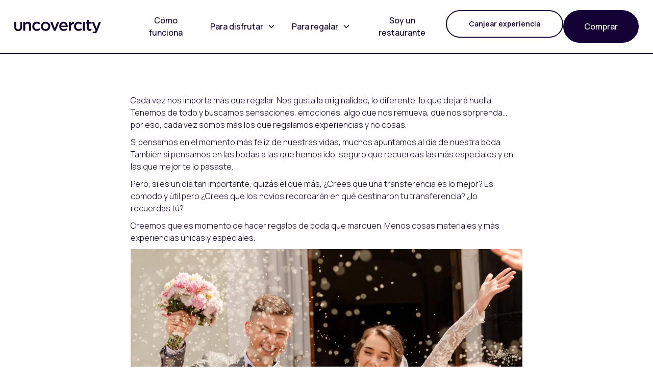

--- FILE ---
content_type: text/html; charset=utf-8
request_url: https://uncovercity.com/blog/un-regalo-de-boda-original
body_size: 12091
content:
<!DOCTYPE html><!-- Last Published: Wed Jan 21 2026 09:25:37 GMT+0000 (Coordinated Universal Time) --><html data-wf-domain="uncovercity.com" data-wf-page="6421715aa74993ab9b37f594" data-wf-site="61f8952f9c5196432b909f9c" data-wf-collection="6421715aa74993700e37f5e6" data-wf-item-slug="un-regalo-de-boda-original"><head><meta charset="utf-8"/><title>Un regalo de boda original | Uncovercity</title><meta content="Sorprende a los novios con un regalo de boda original y único. Ideas creativas para marcar la diferencia en su día especial." name="description"/><meta content="width=device-width, initial-scale=1" name="viewport"/><link href="https://cdn.prod.website-files.com/61f8952f9c5196432b909f9c/css/uncovercitys.webflow.shared.12806dc0c.min.css" rel="stylesheet" type="text/css" integrity="sha384-EoBtwMYYzloIbl3LVNKjVKbX269SgSvREl2v5ZMYI1ELAaq1uTfsd74iRbYvfcKi" crossorigin="anonymous"/><link href="https://fonts.googleapis.com" rel="preconnect"/><link href="https://fonts.gstatic.com" rel="preconnect" crossorigin="anonymous"/><script src="https://ajax.googleapis.com/ajax/libs/webfont/1.6.26/webfont.js" type="text/javascript"></script><script type="text/javascript">WebFont.load({  google: {    families: ["Montserrat:100,100italic,200,200italic,300,300italic,400,400italic,500,500italic,600,600italic,700,700italic,800,800italic,900,900italic","Manrope:200,300,regular,500,600,700,800","Material Icons:regular","Material Symbols Rounded:regular","Inter:300,regular,600,700","Manrope:600","Roboto:regular,700,900","Roboto:regular,500","Roboto:300,regular"]  }});</script><script type="text/javascript">!function(o,c){var n=c.documentElement,t=" w-mod-";n.className+=t+"js",("ontouchstart"in o||o.DocumentTouch&&c instanceof DocumentTouch)&&(n.className+=t+"touch")}(window,document);</script><link href="https://cdn.prod.website-files.com/61f8952f9c5196432b909f9c/67497ba72dfe65c9a0388246_favicon-uncover.jpg" rel="shortcut icon" type="image/x-icon"/><link href="https://cdn.prod.website-files.com/61f8952f9c5196432b909f9c/67497a5bf7cb65cd357b06bc_logo-uncover.jpg" rel="apple-touch-icon"/><!-- Google Tag Manager -->
<script>(function(w,d,s,l,i){w[l]=w[l]||[];w[l].push({'gtm.start':
new Date().getTime(),event:'gtm.js'});var f=d.getElementsByTagName(s)[0],
j=d.createElement(s),dl=l!='dataLayer'?'&l='+l:'';j.async=true;j.src=
'https://www.googletagmanager.com/gtm.js?id='+i+dl;f.parentNode.insertBefore(j,f);
})(window,document,'script','dataLayer','GTM-K4F7G25');</script>
<!-- End Google Tag Manager -->

<!-- Lucky orange -->
<script type='text/javascript'>
window.__lo_site_id = 328044;

	(function() {
		var wa = document.createElement('script'); wa.type = 'text/javascript'; wa.async = true;
		wa.src = 'https://d10lpsik1i8c69.cloudfront.net/w.js';
		var s = document.getElementsByTagName('script')[0]; s.parentNode.insertBefore(wa, s);
	  })();
	</script>
<!-- [Attributes by Finsweet] CMS Load -->
<script async src="https://cdn.jsdelivr.net/npm/@finsweet/attributes-cmsload@1/cmsload.js"></script>
<!-- End Google Lucky orange -->
<style>
#modalWrapper {pointer-events: none;}
#cookieBanner {pointer-events: auto;}
#cookiePreferences {pointer-events: auto;}
</style><script type="application/ld+json">
[
  {
    "@context": "https://schema.org/",
    "@type": "WebSite",
    "name": "Un regalo de boda original",
    "url": "https://uncovercity.com/blog/un-regalo-de-boda-original",
    "potentialAction": {
      "@type": "SearchAction",
      "target": "{search_term_string}",
      "query-input": "required name=search_term_string"
    }
  },
  {
    "@context": "https://schema.org",
    "@type": "Organization",
    "name": "Uncovercity",
    "url": "https://uncovercity.com/",
    "logo": "https://assets-global.website-files.com/61f8952f9c5196432b909f9c/6217710d5b418683384e3e48_logo_uncovercity.svg",
    "sameAs": [
      "https://twitter.com/uncovercity",
      "https://www.instagram.com/uncovercity/",
      "https://www.facebook.com/uncovercity"
    ]
  },
  {
    "@context": "https://schema.org",
    "@type": "BlogPosting",
    "mainEntityOfPage": {
      "@type": "WebPage",
      "@id": "https://uncovercity.com/blog/un-regalo-de-boda-original"
    },
    "headline": "Un regalo de boda original",
    "image": "https://cdn.prod.website-files.com/6215070c1dcd7ec062101766/6347df5114c323c50e4c78c3_Uncovercity-El-regalo-de-boda-perfecto.jpeg",
    "author": {
      "@type": "Organization",
      "name": "Uncovercity",
      "url": "https://uncovercity.com/"
    },
    "publisher": {
      "@type": "Organization",
      "name": "Uncovercity",
      "logo": {
        "@type": "ImageObject",
        "url": "https://assets-global.website-files.com/61f8952f9c5196432b909f9c/6217710d5b418683384e3e48_logo_uncovercity.svg"
      }
    },
    "datePublished": "Jul 14, 2021"
  }
]
</script>
<link rel="canonical" href="https://uncovercity.com/blog/un-regalo-de-boda-original"><script type="text/javascript">window.__WEBFLOW_CURRENCY_SETTINGS = {"currencyCode":"USD","symbol":"$","decimal":".","fractionDigits":2,"group":",","template":"{{wf {\"path\":\"symbol\",\"type\":\"PlainText\"} }} {{wf {\"path\":\"amount\",\"type\":\"CommercePrice\"} }} {{wf {\"path\":\"currencyCode\",\"type\":\"PlainText\"} }}","hideDecimalForWholeNumbers":false};</script></head><body><div class="navbar-container"><div class="navbar_content-logo-wrapper"><a href="/" class="navbar-logo-link-block w-inline-block"><img src="https://cdn.prod.website-files.com/61f8952f9c5196432b909f9c/6685218de48cfb60be5f39f2_uncovercity_logo.svg.svg" loading="lazy" alt="Logo de uncovercity" class="navbar_logo"/></a><div data-w-id="b28264b8-56b5-1774-611c-f4940ea9267a" data-is-ix2-target="1" class="menu-mobile-trigger" data-animation-type="lottie" data-src="https://cdn.prod.website-files.com/61f8952f9c5196432b909f9c/668581bb554b90e362be7ca0_lottieflow-menu-nav-08-000000-easey.json" data-loop="0" data-direction="1" data-autoplay="0" data-renderer="svg" data-default-duration="2.0208333333333335" data-duration="0"></div></div><div class="content-wrapper-mobile-animation"><div class="navbar_content-links-wrapper"><a href="https://uncovercity.com/como-funciona-experiencia-gastronomica" class="navbar-link">Cómo funciona</a><div class="navbar_div-link"><div data-hover="true" data-delay="200" data-w-id="b28264b8-56b5-1774-611c-f4940ea92680" class="rl_navbar2_menu-dropdown w-dropdown"><div class="rl_navbar2_dropdwn-toggle-2 w-dropdown-toggle"><div class="rl-dropdown-icon w-embed"><svg width=" 100%" height=" 100%" viewBox="0 0 16 16" fill="none" xmlns="http://www.w3.org/2000/svg">
<path fill-rule="evenodd" clip-rule="evenodd" d="M2.55806 6.29544C2.46043 6.19781 2.46043 6.03952 2.55806 5.94189L3.44195 5.058C3.53958 4.96037 3.69787 4.96037 3.7955 5.058L8.00001 9.26251L12.2045 5.058C12.3021 4.96037 12.4604 4.96037 12.5581 5.058L13.4419 5.94189C13.5396 6.03952 13.5396 6.19781 13.4419 6.29544L8.17678 11.5606C8.07915 11.6582 7.92086 11.6582 7.82323 11.5606L2.55806 6.29544Z" fill="currentColor"/>
</svg></div><a href="#" class="rl_navbar2_link-text-2">Para disfrutar</a></div><nav class="rl_navbar2_dropdown-list-2 is-disfrutar w-dropdown-list"><div class="dropdown_content"><div class="navbar-dropdown_content-title">¿En qué ciudad quieres vivir la experiencia?</div><div class="navbar-dropdown_ciudades-wrapper"><div class="padding-xsmall"></div><div class="navbar-dropdown_ciudades-destacadas"><div class="navbar-ciudades-destacadas-title">Ciudades destacadas</div><div class="navbar-ciudades-lista"><a id="w-node-b28264b8-56b5-1774-611c-f4940ea9268f-0ea92676" href="https://uncovercity.com/experiencia-gastronomica/madrid" class="navbar_ciudad w-inline-block"><div class="navbar-ciudad-text">Madrid</div></a><a href="https://uncovercity.com/experiencia-gastronomica/barcelona" class="navbar_ciudad w-inline-block"><div class="navbar-ciudad-text">Barcelona</div></a><a href="https://uncovercity.com/experiencia-gastronomica/sevilla" class="navbar_ciudad w-inline-block"><div class="navbar-ciudad-text">Sevilla</div></a><a href="https://uncovercity.com/experiencia-gastronomica/malaga" class="navbar_ciudad w-inline-block"><div class="navbar-ciudad-text">Málaga</div></a><a href="https://uncovercity.com/experiencia-gastronomica/valencia" class="navbar_ciudad w-inline-block"><div class="navbar-ciudad-text">Valencia</div></a></div></div><div class="padding-xsmall"></div><div class="navbar-dropdown_ciudades-general"><a href="https://uncovercity.com/p/experiencia-gastronomica-disfrutar" class="link-todas-ciudades w-inline-block"><div class="navbar-ciudades-destacadas-title">Todas las ciudades</div></a><div class="navbar-ciudades-lista"><div class="w-dyn-list"><div role="list" class="collection-list-8 w-dyn-items"><div role="listitem" class="w-dyn-item"><a href="/experiencia-gastronomica/alicante" class="navbar_ciudad w-inline-block"><div class="navbar-ciudad-text">Alicante</div></a></div><div role="listitem" class="w-dyn-item"><a href="/experiencia-gastronomica/almeria" class="navbar_ciudad w-inline-block"><div class="navbar-ciudad-text">Almería</div></a></div><div role="listitem" class="w-dyn-item"><a href="/experiencia-gastronomica/barcelona" class="navbar_ciudad w-inline-block"><div class="navbar-ciudad-text">Barcelona</div></a></div><div role="listitem" class="w-dyn-item"><a href="/experiencia-gastronomica/bilbao" class="navbar_ciudad w-inline-block"><div class="navbar-ciudad-text">Bilbao</div></a></div><div role="listitem" class="w-dyn-item"><a href="/experiencia-gastronomica/castellon" class="navbar_ciudad w-inline-block"><div class="navbar-ciudad-text">Castellón</div></a></div><div role="listitem" class="w-dyn-item"><a href="/experiencia-gastronomica/coruna" class="navbar_ciudad w-inline-block"><div class="navbar-ciudad-text">Coruña</div></a></div><div role="listitem" class="w-dyn-item"><a href="/experiencia-gastronomica/cadiz" class="navbar_ciudad w-inline-block"><div class="navbar-ciudad-text">Cádiz</div></a></div><div role="listitem" class="w-dyn-item"><a href="/experiencia-gastronomica/cordoba" class="navbar_ciudad w-inline-block"><div class="navbar-ciudad-text">Córdoba</div></a></div><div role="listitem" class="w-dyn-item"><a href="/experiencia-gastronomica/gerona" class="navbar_ciudad w-inline-block"><div class="navbar-ciudad-text">Gerona</div></a></div><div role="listitem" class="w-dyn-item"><a href="/experiencia-gastronomica/gijon" class="navbar_ciudad w-inline-block"><div class="navbar-ciudad-text">Gijón</div></a></div><div role="listitem" class="w-dyn-item"><a href="/experiencia-gastronomica/granada" class="navbar_ciudad w-inline-block"><div class="navbar-ciudad-text">Granada</div></a></div><div role="listitem" class="w-dyn-item"><a href="/experiencia-gastronomica/huesca" class="navbar_ciudad w-inline-block"><div class="navbar-ciudad-text">Huesca</div></a></div><div role="listitem" class="w-dyn-item"><a href="/experiencia-gastronomica/logrono" class="navbar_ciudad w-inline-block"><div class="navbar-ciudad-text">Logroño</div></a></div><div role="listitem" class="w-dyn-item"><a href="/experiencia-gastronomica/madrid" class="navbar_ciudad w-inline-block"><div class="navbar-ciudad-text">Madrid</div></a></div><div role="listitem" class="w-dyn-item"><a href="/experiencia-gastronomica/murcia" class="navbar_ciudad w-inline-block"><div class="navbar-ciudad-text">Murcia</div></a></div><div role="listitem" class="w-dyn-item"><a href="/experiencia-gastronomica/malaga" class="navbar_ciudad w-inline-block"><div class="navbar-ciudad-text">Málaga</div></a></div><div role="listitem" class="w-dyn-item"><a href="/experiencia-gastronomica/pamplona" class="navbar_ciudad w-inline-block"><div class="navbar-ciudad-text">Pamplona</div></a></div><div role="listitem" class="w-dyn-item"><a href="/experiencia-gastronomica/salamanca" class="navbar_ciudad w-inline-block"><div class="navbar-ciudad-text">Salamanca</div></a></div><div role="listitem" class="w-dyn-item"><a href="/experiencia-gastronomica/santander" class="navbar_ciudad w-inline-block"><div class="navbar-ciudad-text">Santander</div></a></div><div role="listitem" class="w-dyn-item"><a href="/experiencia-gastronomica/sevilla" class="navbar_ciudad w-inline-block"><div class="navbar-ciudad-text">Sevilla</div></a></div><div role="listitem" class="w-dyn-item"><a href="/experiencia-gastronomica/toledo" class="navbar_ciudad w-inline-block"><div class="navbar-ciudad-text">Toledo</div></a></div><div role="listitem" class="w-dyn-item"><a href="/experiencia-gastronomica/valencia" class="navbar_ciudad w-inline-block"><div class="navbar-ciudad-text">Valencia</div></a></div><div role="listitem" class="w-dyn-item"><a href="/experiencia-gastronomica/valladolid" class="navbar_ciudad w-inline-block"><div class="navbar-ciudad-text">Valladolid</div></a></div><div role="listitem" class="w-dyn-item"><a href="/experiencia-gastronomica/vigo" class="navbar_ciudad w-inline-block"><div class="navbar-ciudad-text">Vigo</div></a></div><div role="listitem" class="w-dyn-item"><a href="/experiencia-gastronomica/zaragoza" class="navbar_ciudad w-inline-block"><div class="navbar-ciudad-text">Zaragoza</div></a></div></div></div></div></div></div></div></nav></div></div><div class="navbar_div-link"><div data-hover="true" data-delay="200" data-w-id="b28264b8-56b5-1774-611c-f4940ea926ac" class="rl_navbar2_menu-dropdown w-dropdown"><div class="rl_navbar2_dropdwn-toggle-2 w-dropdown-toggle"><div class="rl-dropdown-icon w-embed"><svg width=" 100%" height=" 100%" viewBox="0 0 16 16" fill="none" xmlns="http://www.w3.org/2000/svg">
<path fill-rule="evenodd" clip-rule="evenodd" d="M2.55806 6.29544C2.46043 6.19781 2.46043 6.03952 2.55806 5.94189L3.44195 5.058C3.53958 4.96037 3.69787 4.96037 3.7955 5.058L8.00001 9.26251L12.2045 5.058C12.3021 4.96037 12.4604 4.96037 12.5581 5.058L13.4419 5.94189C13.5396 6.03952 13.5396 6.19781 13.4419 6.29544L8.17678 11.5606C8.07915 11.6582 7.92086 11.6582 7.82323 11.5606L2.55806 6.29544Z" fill="currentColor"/>
</svg></div><a href="#" class="rl_navbar2_link-text-2">Para regalar</a></div><nav class="rl_navbar2_dropdown-list-2 w-dropdown-list"><div class="dropdown_content"><div class="navbar-dropdown_content-title">¿Para qué ciudad quieres regalar?</div><div class="navbar-dropdown_ciudades-wrapper"><div class="padding-xsmall"></div><div class="navbar-dropdown_ciudades-destacadas"><div class="navbar-ciudades-destacadas-title">Ciudades destacadas</div><div class="navbar-ciudades-lista"><a href="https://uncovercity.com/regalar-experiencia-gastronomica/madrid" class="navbar_ciudad w-inline-block"><div class="navbar-ciudad-text">Madrid</div></a><a href="https://uncovercity.com/regalar-experiencia-gastronomica/barcelona" class="navbar_ciudad w-inline-block"><div class="navbar-ciudad-text">Barcelona</div></a><a href="https://uncovercity.com/regalar-experiencia-gastronomica/sevilla" class="navbar_ciudad w-inline-block"><div class="navbar-ciudad-text">Sevilla</div></a><a href="https://uncovercity.com/regalar-experiencia-gastronomica/malaga" class="navbar_ciudad w-inline-block"><div class="navbar-ciudad-text">Málaga</div></a><a href="https://uncovercity.com/regalar-experiencia-gastronomica/valencia" class="navbar_ciudad w-inline-block"><div class="navbar-ciudad-text">Valencia</div></a></div></div><div class="padding-xsmall"></div><div class="navbar-dropdown_ciudades-general"><a href="https://uncovercity.com/p/experiencia-gastronomica-regalar" class="todas-ciudades-link-regalar w-inline-block"><div class="navbar-ciudades-destacadas-title">Todas las ciudades</div></a><div class="navbar-ciudades-lista"><div class="w-dyn-list"><div role="list" class="collection-list-7 w-dyn-items"><div role="listitem" class="w-dyn-item"><a href="/regalar-experiencia-gastronomica/alicante" class="navbar_ciudad w-inline-block"><div class="navbar-ciudad-text">Alicante</div></a></div><div role="listitem" class="w-dyn-item"><a href="/regalar-experiencia-gastronomica/almeria" class="navbar_ciudad w-inline-block"><div class="navbar-ciudad-text">Almería</div></a></div><div role="listitem" class="w-dyn-item"><a href="/regalar-experiencia-gastronomica/barcelona" class="navbar_ciudad w-inline-block"><div class="navbar-ciudad-text">Barcelona</div></a></div><div role="listitem" class="w-dyn-item"><a href="/regalar-experiencia-gastronomica/bilbao" class="navbar_ciudad w-inline-block"><div class="navbar-ciudad-text">Bilbao</div></a></div><div role="listitem" class="w-dyn-item"><a href="/regalar-experiencia-gastronomica/castellon" class="navbar_ciudad w-inline-block"><div class="navbar-ciudad-text">Castellón</div></a></div><div role="listitem" class="w-dyn-item"><a href="/regalar-experiencia-gastronomica/coruna" class="navbar_ciudad w-inline-block"><div class="navbar-ciudad-text">Coruña</div></a></div><div role="listitem" class="w-dyn-item"><a href="/regalar-experiencia-gastronomica/cadiz" class="navbar_ciudad w-inline-block"><div class="navbar-ciudad-text">Cádiz</div></a></div><div role="listitem" class="w-dyn-item"><a href="/regalar-experiencia-gastronomica/cordoba" class="navbar_ciudad w-inline-block"><div class="navbar-ciudad-text">Córdoba</div></a></div><div role="listitem" class="w-dyn-item"><a href="/regalar-experiencia-gastronomica/gerona" class="navbar_ciudad w-inline-block"><div class="navbar-ciudad-text">Gerona</div></a></div><div role="listitem" class="w-dyn-item"><a href="/regalar-experiencia-gastronomica/gijon" class="navbar_ciudad w-inline-block"><div class="navbar-ciudad-text">Gijón</div></a></div><div role="listitem" class="w-dyn-item"><a href="/regalar-experiencia-gastronomica/granada" class="navbar_ciudad w-inline-block"><div class="navbar-ciudad-text">Granada</div></a></div><div role="listitem" class="w-dyn-item"><a href="/regalar-experiencia-gastronomica/huesca" class="navbar_ciudad w-inline-block"><div class="navbar-ciudad-text">Huesca</div></a></div><div role="listitem" class="w-dyn-item"><a href="/regalar-experiencia-gastronomica/logrono" class="navbar_ciudad w-inline-block"><div class="navbar-ciudad-text">Logroño</div></a></div><div role="listitem" class="w-dyn-item"><a href="/regalar-experiencia-gastronomica/madrid" class="navbar_ciudad w-inline-block"><div class="navbar-ciudad-text">Madrid</div></a></div><div role="listitem" class="w-dyn-item"><a href="/regalar-experiencia-gastronomica/murcia" class="navbar_ciudad w-inline-block"><div class="navbar-ciudad-text">Murcia</div></a></div><div role="listitem" class="w-dyn-item"><a href="/regalar-experiencia-gastronomica/malaga" class="navbar_ciudad w-inline-block"><div class="navbar-ciudad-text">Málaga</div></a></div><div role="listitem" class="w-dyn-item"><a href="/regalar-experiencia-gastronomica/pamplona" class="navbar_ciudad w-inline-block"><div class="navbar-ciudad-text">Pamplona</div></a></div><div role="listitem" class="w-dyn-item"><a href="/regalar-experiencia-gastronomica/salamanca" class="navbar_ciudad w-inline-block"><div class="navbar-ciudad-text">Salamanca</div></a></div><div role="listitem" class="w-dyn-item"><a href="/regalar-experiencia-gastronomica/santander" class="navbar_ciudad w-inline-block"><div class="navbar-ciudad-text">Santander</div></a></div><div role="listitem" class="w-dyn-item"><a href="/regalar-experiencia-gastronomica/sevilla" class="navbar_ciudad w-inline-block"><div class="navbar-ciudad-text">Sevilla</div></a></div><div role="listitem" class="w-dyn-item"><a href="/regalar-experiencia-gastronomica/toledo" class="navbar_ciudad w-inline-block"><div class="navbar-ciudad-text">Toledo</div></a></div><div role="listitem" class="w-dyn-item"><a href="/regalar-experiencia-gastronomica/valencia" class="navbar_ciudad w-inline-block"><div class="navbar-ciudad-text">Valencia</div></a></div><div role="listitem" class="w-dyn-item"><a href="/regalar-experiencia-gastronomica/valladolid" class="navbar_ciudad w-inline-block"><div class="navbar-ciudad-text">Valladolid</div></a></div><div role="listitem" class="w-dyn-item"><a href="/regalar-experiencia-gastronomica/vigo" class="navbar_ciudad w-inline-block"><div class="navbar-ciudad-text">Vigo</div></a></div><div role="listitem" class="w-dyn-item"><a href="/regalar-experiencia-gastronomica/zaragoza" class="navbar_ciudad w-inline-block"><div class="navbar-ciudad-text">Zaragoza</div></a></div></div></div></div></div></div></div></nav></div></div><a href="https://uncovercity.com/restaurantes" class="navbar-link is-restaurante-mobile">Soy un restaurante</a></div><div class="navbar_content-buttons-wrapper"><a href="#" class="navbar-link is-center is-small">Soy un restaurante</a><a rel="nofollow" href="https://uncovercity.com/canjear-experiencia" target="_blank" class="cf_button-secondary navbar w-button">Canjear experiencia</a><a rel="nofollow" href="https://app.uncovercity.com/v4_02" class="cf_button-primary navbar is-mobile w-button">Comprar</a></div></div><div class="navbar_content-wrapper"></div></div><header id="scroll-to-top" class="section-header5"><div style="background-image:url(&quot;https://cdn.prod.website-files.com/6215070c1dcd7ec062101766/6347df5114c323c50e4c78c3_Uncovercity-El-regalo-de-boda-perfecto.jpeg&quot;)" class="page-padding"><div class="container-large"><div class="header-100vh"><div class="padding-vertical padding-huge"><div class="max-width-medium tittle-blog"><div class="margin-bottom margin-small"><h1 class="heading text-color-white text-weight-normal">Un regalo de boda original</h1></div><div class="margin-bottom margin-small"><p class="text-size-medium text-color-white text-weight-medium">Sorprende a los novios con una cena sorpresa y conviértete en el mejor invitado de la boda. </p></div></div></div></div></div></div><div class="cta4_background-image-wrapper blog"><div class="image-overlay-layer mision-y-vision"></div></div></header><section class="section-articles-blog"><div class="page-padding"><div class="container-large"><div class="padding-vertical padding-xlarge"><div class="text-align-left"><div class="max-width-large align-center"><div class="margin-bottom margin-small"><div class="text-size-medium text-color-blackblue w-richtext"><p>Cada vez nos importa más que regalar. Nos gusta la originalidad, lo diferente, lo que dejará huella. Tenemos de todo y buscamos sensaciones, emociones, algo que nos remueva, que nos sorprenda… por eso, cada vez somos más los que regalamos experiencias y no cosas.</p><p>Si pensamos en el momento más feliz de nuestras vidas, muchos apuntamos al día de nuestra boda. También si pensamos en las bodas a las que hemos ido, seguro que recuerdas las más especiales y en las que mejor te lo pasaste.</p><p>Pero, si es un día tan importante, quizás el que más, ¿Crees que una transferencia es lo mejor? Es cómodo y útil pero ¿Crees que los novios recordarán en qué destinaron tu transferencia? ¿lo recuerdas tú?</p><p>Creemos que es momento de hacer regalos de boda que marquen. Menos cosas materiales y más experiencias únicas y especiales.</p></div><img src="https://cdn.prod.website-files.com/6215070c1dcd7ec062101766/633be8df7c9820583b7a08b1_BODA%20UNCOVERCITY.jpeg" loading="lazy" alt="" sizes="100vw" srcset="https://cdn.prod.website-files.com/6215070c1dcd7ec062101766/633be8df7c9820583b7a08b1_BODA%20UNCOVERCITY-p-500.jpeg 500w, https://cdn.prod.website-files.com/6215070c1dcd7ec062101766/633be8df7c9820583b7a08b1_BODA%20UNCOVERCITY-p-800.jpeg 800w, https://cdn.prod.website-files.com/6215070c1dcd7ec062101766/633be8df7c9820583b7a08b1_BODA%20UNCOVERCITY.jpeg 990w"/><div class="text-size-medium text-color-blackblue w-richtext"><h2>Uncovercity como regalo de boda</h2><p>Desde <a href="https://uncovercity.com/" target="_blank">Uncovercity</a> reivindicamos el que nos curremos un poco más los regalos de boda. Regalos de boda originales y divertidos. Viajes, visitas, ocio, arte, gastronomía. Y si, también experiencias de Uncovercity.</p><p>No nos sonrojamos ni un poquito al decir que creemos que Uncovercity es uno de los mejores regalos de boda que se pueden hacer. Y es porque lo hemos vivido (todo el equipo de Uncovercity), lo hemos regalado y porque nos lo creemos.</p><p>Son experiencias gastronómicas sorpresa a medida. Pensadas, diseñadas y personalizadas para cada ocasión. Es un regalo en el que ni el regalador ni los regalados se tienen que preocupar por nada. El restaurante y platos los elegimos en base a los gustos (e intolerancias) de los regalados.</p><p>Y es que las bodas nos persiguen. Nos han regalado más de 15 veces como regalo de boda (en vez de una transferencia o dar el típico sobre con dinero). Varios novios (entre ellos Paula y Javier) han querido tener un detallazo con sus invitados más especiales. Y hemos orquestado tres pedidas de mano (y estamos muy agradecidos ya que es mucha responsabilidad ayudar en la cena más importante en la vida de una pareja ¿No crees?).</p><p><strong>Piensa en la próxima boda que tienes ¿Vas a seguir haciendo el mismo regalo de siempre o vas a hacer un regalo de boda original y divertido? </strong><a href="https://uncovercity.com/" target="_blank"><strong>Regala Uncovercity</strong></a><strong>.</strong></p></div><div><img src="" loading="lazy" alt="" class="w-dyn-bind-empty"/></div><div class="text-size-medium text-color-blackblue w-dyn-bind-empty w-richtext"></div><div class="div-block-7"><img src="" loading="lazy" alt="" class="w-dyn-bind-empty"/></div><div class="text-size-medium text-color-blackblue w-dyn-bind-empty w-richtext"></div><div class="div-block-7"><img src="" loading="lazy" alt="" class="w-dyn-bind-empty"/></div><div class="text-size-medium text-color-blackblue w-dyn-bind-empty w-richtext"></div><div class="div-block-7"><img src="" loading="lazy" alt="" class="w-dyn-bind-empty"/></div><div class="text-size-medium text-color-blackblue w-dyn-bind-empty w-richtext"></div></div></div></div></div><div class="padding-vertical padding-xlarge"></div><div class="padding-vertical padding-xlarge"><div class="text-align-left"><div class="max-width-large align-center"></div></div></div><div class="padding-bottom padding-large"><div class="text-align-center"><div class="max-width-large align-center"><div class="margin-bottom margin-small"><img src="https://cdn.prod.website-files.com/61f8952f9c5196432b909f9c/621669285f93017a0544994d_divider_blue.webp" loading="lazy" alt="divider_blue" class="icon-divider"/><div class="container-bottom margin-top margin-medium"><div class="container-autor"><div class="text-size-small text-color-grey">Por </div><div class="text-size-small text-color-grey">Uncovercity</div></div><div class="text-size-small text-color-grey text-align-right">7/14/2021</div></div></div></div></div></div></div></div></section><div class="footer2_component background-color-blue"><div class="page-padding"><div class="container-large"><div class="padding-vertical padding-xxlarge"><div class="padding-bottom padding-xxlarge"><div class="w-layout-grid footer2_top-wrapper"><div id="w-node-d24b640e-51ab-9fc2-0872-712976e21f0a-472638fd" class="div-block-24"><a href="#" id="w-node-_9e8f9fc0-91a6-4fe0-fb42-c37b47263904-472638fd" class="footer2_logo-link w-nav-brand"><img src="https://cdn.prod.website-files.com/61f8952f9c5196432b909f9c/6217710d5b418683384e3e48_logo_uncovercity.svg" loading="lazy" alt="logo" class="image-7"/></a><div class="w-layout-grid footer2_left-wrapper"><div class="footer2_link-list"><a href="https://uncovercity.com/c/barcelona" class="footer2_link">Barcelona</a><a href="https://uncovercity.com/c/madrid" class="footer2_link">Madrid</a><a href="https://uncovercity.com/c/malaga" class="footer2_link">Málaga</a><a href="https://uncovercity.com/c/sevilla" class="footer2_link">Sevilla</a><a href="https://uncovercity.com/c/valencia" class="footer2_link">Valencia</a></div><div class="footer2_link-list"><a href="#" class="footer2_link hide">Misión y visión</a><a href="https://uncovercity.com/canjear-experiencia" class="footer2_link">Canjear</a><a href="https://app.uncovercity.com/v4_01" class="footer2_link">Comprar</a><a href="/como-funciona-experiencia-gastronomica" class="footer2_link">Cómo funciona</a><a href="https://business.uncovercity.com/empresas/" class="footer2_link">¿Eres empresa?</a></div><div id="w-node-_8ac91b03-9cfc-5d83-6263-6ac041e177d4-472638fd" class="footer2_link-list"><a href="#" class="footer2_link hide">Misión y visión</a><a href="#" class="footer2_link">Contacto</a><a href="mailto:hola@uncovercity.com?subject=Tienes%20un%20contacto%20del%20footer%20de%20%20la%20web%F0%9F%92%BB" class="footer2_link">hola@uncovercity.com</a><a href="tel:+34667889222" class="footer2_link">(+34) 667 889 222</a></div></div></div><div class="footer2_right-wrapper"><div class="margin-bottom margin-xxsmall"><div class="text-weight-semibold text-size-regular text-color-white">¿Ofertas, descuentos, promociones?<br/>Suscríbete a nuestra newsletter y no te pierdas nada</div></div><div class="footer2_form w-form"><form id="wf-form-suscripciones-form-footer" name="wf-form-suscripciones-form-footer" data-name="suscripciones-form-footer" action="https://hook.eu1.make.com/vo5dvsop1qxiphhj3toj7yym41hdlj6m" method="post" data-wf-page-id="6421715aa74993ab9b37f594" data-wf-element-id="9e8f9fc0-91a6-4fe0-fb42-c37b47263914"><div class="footer2_form-wrapper"><input class="form-input w-node-_9e8f9fc0-91a6-4fe0-fb42-c37b47263916-472638fd w-input" maxlength="256" name="Nombre-2" data-name="Nombre 2" placeholder="Nombre" type="text" id="name" required=""/><input class="form-input w-input" maxlength="256" name="Email-2" data-name="Email 2" placeholder="Email" type="email" id="email" required=""/><input id="submit-suscripciones" type="submit" data-wait="Cargando..." class="button-secondary button-large w-button" value="Subscribirse"/></div><div id="suscripciones-form" class="script-webhook-suscripciones w-node-a8391f37-f049-d4e8-ca3f-51a9b285db63-472638fd w-embed w-script"><script>
var button = document.getElementById('submit-suscripciones');

function submitForm() {
      var url = "https://hook.integromat.com/3q5wp0my35oxavo4ng2io0jh4512vaay";
      
     const urlParams = new URLSearchParams(window.location.search);
     
      var name = $("#name").val();
      var email = $("#email").val();
     
      
      var data = {
      	name: name,
        email: email,
      };

      $.ajax({
    			url: url,
    			data: data,
    			cache: false,
    			type: "POST",
    			success: function(response) {
						alert( '¡Muchas gracias! Tu suscripción se ha enviado' );
    			},
          error: function(xhr) {
						alert( 'Lo sentimos. Algo ha ido mal.' );
          } 
			});
      
}



button.addEventListener("click", function(event){
  event.preventDefault();
  
  var checkboxPoliticaPrivacidad = document.getElementById('checkbox-privacidad').checked;
  
  if(checkboxPoliticaPrivacidad){
		submitForm();
  } else {
  	alert( 'Para una correcta experiencia, es obligatorio aceptar la política de privacidad' );
  }
});

</script></div><label class="w-checkbox"><input id="checkbox-privacidad" type="checkbox" name="checkbox" data-name="Checkbox" required="" class="w-checkbox-input"/><span class="text-size-tiny text-color-white w-form-label" for="checkbox">Acepto <a href="/politica-de-privacidad" class="link-wrapper text-color-yellow">política de privacidad</a> y el envío de emails  promociones</span></label></form><div class="w-form-done"><div>¡Muchas gracias! Hemos recibido tu suscripción</div></div><div class="w-form-fail"><div>Oops! Something went wrong while submitting the form.</div></div></div></div></div></div><div class="div-footer-info"><div class="div-footer-info-empresas"><p class="p-info-empresas">Uncovercity te hará vivir una experiencia gastronómica completa. Comidas y cenas sorpresa que no dejarán indiferente a nadie. Si eres empresa y buscas sorprender a tu equipo entra en nuestra sección <a href="https://business.uncovercity.com/empresas/" target="_blank" class="link-9">“Empresas”</a> y crearemos tu experiencia a medida.</p></div><div class="div-footer-financiacion"><div class="div-block-26"><img src="https://cdn.prod.website-files.com/61f8952f9c5196432b909f9c/65f0a7a05c4f82baff1d75fa_Logos%201.webp" loading="lazy" sizes="(max-width: 774px) 100vw, 774px" srcset="https://cdn.prod.website-files.com/61f8952f9c5196432b909f9c/65f0a7a05c4f82baff1d75fa_Logos%201-p-500.webp 500w, https://cdn.prod.website-files.com/61f8952f9c5196432b909f9c/65f0a7a05c4f82baff1d75fa_Logos%201.webp 774w" alt="" class="im-comunidad-de-madrid image-29"/></div></div></div><div class="line-divider"></div><div class="padding-top padding-medium"><div class="footer2_bottom-wrapper"><div class="w-layout-grid footer2_legal-wrapper"><a href="/politica-de-privacidad" class="footer2_legal-link">Política de privacidad</a><a href="/terminos-y-condiciones" class="footer2_legal-link">Términos y condiciones</a><a href="/politica-de-cookies" class="footer2_legal-link">Política de cookies</a></div><div class="w-layout-grid footer2_socials-wrapper"><a id="w-node-_9e8f9fc0-91a6-4fe0-fb42-c37b4726392f-472638fd" href="https://www.tiktok.com/@uncovercity_" target="_blank" class="footer2_social-link w-inline-block"><img src="https://cdn.prod.website-files.com/61f8952f9c5196432b909f9c/6426ee37b8158f4de3fdd9e6_tiktokicon.webp" loading="lazy" width="102" alt="" class="image-27"/></a><a href="https://www.facebook.com/uncovercity" target="_blank" class="footer2_social-link w-inline-block"><div class="social-icon w-embed"><svg width="24" height="24" viewBox="0 0 24 24" fill="none" xmlns="http://www.w3.org/2000/svg">
<path d="M16.5 6H13.5C12.9477 6 12.5 6.44772 12.5 7V10H16.5C16.6137 9.99748 16.7216 10.0504 16.7892 10.1419C16.8568 10.2334 16.8758 10.352 16.84 10.46L16.1 12.66C16.0318 12.8619 15.8431 12.9984 15.63 13H12.5V20.5C12.5 20.7761 12.2761 21 12 21H9.5C9.22386 21 9 20.7761 9 20.5V13H7.5C7.22386 13 7 12.7761 7 12.5V10.5C7 10.2239 7.22386 10 7.5 10H9V7C9 4.79086 10.7909 3 13 3H16.5C16.7761 3 17 3.22386 17 3.5V5.5C17 5.77614 16.7761 6 16.5 6Z" fill="#f9d99c"/>
</svg></div></a><a href="https://www.instagram.com/uncovercity/" target="_blank" class="footer2_social-link w-inline-block"><div class="social-icon w-embed"><svg width="24" height="24" viewBox="0 0 24 24" fill="none" xmlns="http://www.w3.org/2000/svg">
<path fill-rule="evenodd" clip-rule="evenodd" d="M16 3H8C5.23858 3 3 5.23858 3 8V16C3 18.7614 5.23858 21 8 21H16C18.7614 21 21 18.7614 21 16V8C21 5.23858 18.7614 3 16 3ZM19.25 16C19.2445 17.7926 17.7926 19.2445 16 19.25H8C6.20735 19.2445 4.75549 17.7926 4.75 16V8C4.75549 6.20735 6.20735 4.75549 8 4.75H16C17.7926 4.75549 19.2445 6.20735 19.25 8V16ZM16.75 8.25C17.3023 8.25 17.75 7.80228 17.75 7.25C17.75 6.69772 17.3023 6.25 16.75 6.25C16.1977 6.25 15.75 6.69772 15.75 7.25C15.75 7.80228 16.1977 8.25 16.75 8.25ZM12 7.5C9.51472 7.5 7.5 9.51472 7.5 12C7.5 14.4853 9.51472 16.5 12 16.5C14.4853 16.5 16.5 14.4853 16.5 12C16.5027 10.8057 16.0294 9.65957 15.1849 8.81508C14.3404 7.97059 13.1943 7.49734 12 7.5ZM9.25 12C9.25 13.5188 10.4812 14.75 12 14.75C13.5188 14.75 14.75 13.5188 14.75 12C14.75 10.4812 13.5188 9.25 12 9.25C10.4812 9.25 9.25 10.4812 9.25 12Z" fill="#f9d99c"/>
</svg></div></a><a href="https://twitter.com/uncovercity" target="_blank" class="footer2_social-link w-inline-block"><div class="social-icon w-embed"><svg width="24" height="24" viewBox="0 0 24 24" fill="none" xmlns="http://www.w3.org/2000/svg">
<path d="M20.9728 6.7174C20.5084 7.33692 19.947 7.87733 19.3103 8.31776C19.3103 8.47959 19.3103 8.64142 19.3103 8.81225C19.3154 11.7511 18.1415 14.5691 16.0518 16.6345C13.962 18.6999 11.1312 19.8399 8.19405 19.7989C6.49599 19.8046 4.81967 19.4169 3.29642 18.6661C3.21428 18.6302 3.16131 18.549 3.16162 18.4593V18.3604C3.16162 18.2313 3.26623 18.1267 3.39527 18.1267C5.06442 18.0716 6.67402 17.4929 7.99634 16.4724C6.48553 16.4419 5.12619 15.5469 4.5006 14.1707C4.46901 14.0956 4.47884 14.0093 4.52657 13.9432C4.57429 13.8771 4.653 13.8407 4.73425 13.8471C5.19342 13.8932 5.65718 13.8505 6.1002 13.7212C4.43239 13.375 3.17921 11.9904 2.99986 10.2957C2.99349 10.2144 3.02992 10.1357 3.096 10.0879C3.16207 10.0402 3.24824 10.0303 3.32338 10.062C3.77094 10.2595 4.25409 10.3635 4.74324 10.3676C3.28184 9.40846 2.65061 7.58405 3.20655 5.92622C3.26394 5.76513 3.40181 5.64612 3.5695 5.61294C3.73718 5.57975 3.90996 5.63728 4.02432 5.76439C5.99639 7.86325 8.70604 9.11396 11.5819 9.25279C11.5083 8.95885 11.4721 8.65676 11.4741 8.35372C11.501 6.76472 12.4842 5.34921 13.9634 4.76987C15.4425 4.19054 17.1249 4.56203 18.223 5.71044C18.9714 5.56785 19.695 5.31645 20.3707 4.96421C20.4202 4.93331 20.483 4.93331 20.5325 4.96421C20.5634 5.01373 20.5634 5.07652 20.5325 5.12604C20.2052 5.87552 19.6523 6.50412 18.9509 6.92419C19.5651 6.85296 20.1685 6.70807 20.7482 6.49264C20.797 6.45942 20.8611 6.45942 20.9099 6.49264C20.9508 6.51134 20.9814 6.54711 20.9935 6.59042C21.0056 6.63373 20.998 6.68018 20.9728 6.7174Z" fill="#f9d99c"/>
</svg></div></a></div></div></div></div></div></div></div><div class="whatsapp-block"><div class="whatsapp-chat"><div class="top-section"><div class="div-block-2"><img src="https://cdn.prod.website-files.com/61f8952f9c5196432b909f9c/622f16e1c4997646fb85ba4e_logo%20uncoverticty.webp" loading="lazy" width="40" height="40" alt="logo-uncovercity" srcset="https://cdn.prod.website-files.com/61f8952f9c5196432b909f9c/622f16e1c4997646fb85ba4e_logo%20uncoverticty-p-500.webp 500w, https://cdn.prod.website-files.com/61f8952f9c5196432b909f9c/622f16e1c4997646fb85ba4e_logo%20uncoverticty.webp 542w" sizes="(max-width: 1279px) 40px, (max-width: 1439px) 3vw, 40px" class="live-icon-chat"/><div class="top-text-container"><div class="live-chat-top-text">Juanjo</div><div class="live-chat-bottom-text">Atención al cliente</div></div></div><div id="close-chat" data-w-id="68afa15d-29e5-db46-ced3-a5ccf7c3ab7c" class="close-live-chat-container"><img src="https://cdn.prod.website-files.com/61f8952f9c5196432b909f9c/62178be7ed640962bbbaa7f4_icon_cancel.svg" loading="lazy" alt="icon-cancel" class="close-livechat-icon"/></div></div><div class="chat-section"><div class="chat-block"><div class="live-chat-top-text block">Juanjo</div><div class="live-chat-bottom-text block">¡Hola! 👋🏼<br/>¿Cómo puedo ayudarte?</div></div></div><a href="https://api.whatsapp.com/send?phone=34667889222" target="_blank" class="live-chat-link w-inline-block"><div class="livechat-button"><img src="https://cdn.prod.website-files.com/61f8952f9c5196432b909f9c/622b8336f8a8f007a9112e77_small-whatsapp.svg" loading="lazy" alt="whatsapp" class="small-whatsapp-icon"/><div class="live-chat-text">Start Whatsapp Chat</div></div></a></div><div id="whatsapp-button" data-w-id="68afa15d-29e5-db46-ced3-a5ccf7c3ab8b" class="whatsapp-container"><img src="https://cdn.prod.website-files.com/61f8952f9c5196432b909f9c/622b8336f8a8f07d16112e78_whatsapp.svg" loading="lazy" alt="whatsapp
" class="whatsapp-icon"/><div class="live-icon"></div></div></div><a href="#" class="info-bar-wrapper w-inline-block"><img src="https://cdn.prod.website-files.com/61f8952f9c5196432b909f9c/662bc42cde9d5141bebcc583_flores-info-bar_1.webp" loading="lazy" alt="" class="image_info-bar-left is-mobile"/><div class="content_info-bar-wrapper"><div class="text_info-bar-wrapper"><div class="text_info-bar is-bold">¡Feliz día de la madre!</div><div class="text_info-bar">Regala una experiencia gastronómica</div></div><img src="https://cdn.prod.website-files.com/61f8952f9c5196432b909f9c/662bc2d3614b207854e6c5de_arrow-right.svg" loading="lazy" alt=""/></div><img src="https://cdn.prod.website-files.com/61f8952f9c5196432b909f9c/662bc42c82f6362bf7dd5b63_flores-info-bar_2.webp" loading="lazy" width="Auto" alt="" class="image_info-bar-right is-mobile"/></a><script src="https://d3e54v103j8qbb.cloudfront.net/js/jquery-3.5.1.min.dc5e7f18c8.js?site=61f8952f9c5196432b909f9c" type="text/javascript" integrity="sha256-9/aliU8dGd2tb6OSsuzixeV4y/faTqgFtohetphbbj0=" crossorigin="anonymous"></script><script src="https://cdn.prod.website-files.com/61f8952f9c5196432b909f9c/js/webflow.schunk.e0c428ff9737f919.js" type="text/javascript" integrity="sha384-ar82P9eriV3WGOD8Lkag3kPxxkFE9GSaSPalaC0MRlR/5aACGoFQNfyqt0dNuYvt" crossorigin="anonymous"></script><script src="https://cdn.prod.website-files.com/61f8952f9c5196432b909f9c/js/webflow.schunk.9f8956169421bf04.js" type="text/javascript" integrity="sha384-94WZKhVajnFtveTLyUSgyIwtKQOh9pASqZZpzWXMyBNREGp7n/tLglb/JzsXgSW9" crossorigin="anonymous"></script><script src="https://cdn.prod.website-files.com/61f8952f9c5196432b909f9c/js/webflow.f05ceb71.df240eebe7117cdd.js" type="text/javascript" integrity="sha384-1YJrnjueRhDoAnafhByVyUM3GvDZ81E4Dx4zFkLwZHU9Q/fbsE6smKFYUB4NTk0B" crossorigin="anonymous"></script><!-- Google Tag Manager (noscript) -->

<noscript><iframe src="https://www.googletagmanager.com/ns.html?id=GTM-K4F7G25"
height="0" width="0" style="display:none;visibility:hidden"></iframe></noscript>
<!-- End Google Tag Manager (noscript) -->

<!-- Active campaign -->
<script type="text/javascript">
    (function(e,t,o,n,p,r,i){e.visitorGlobalObjectAlias=n;e[e.visitorGlobalObjectAlias]=e[e.visitorGlobalObjectAlias]||function(){(e[e.visitorGlobalObjectAlias].q=e[e.visitorGlobalObjectAlias].q||[]).push(arguments)};e[e.visitorGlobalObjectAlias].l=(new Date).getTime();r=t.createElement("script");r.src=o;r.async=true;i=t.getElementsByTagName("script")[0];i.parentNode.insertBefore(r,i)})(window,document,"https://diffuser-cdn.app-us1.com/diffuser/diffuser.js","vgo");
    vgo('setAccount', '27150520');
    vgo('setTrackByDefault', true);

    vgo('process');

  /* Ocultar la barra de desplazamiento en navegadores Webkit (Chrome, Safari) */
.navbar_content-wrapper::-webkit-scrollbar {
    display: none;
}

/* Ocultar la barra de desplazamiento en Firefox */
.navbar_content-wrapper {
    scrollbar-width: none; /* Firefox */
}

/* Evitar que el contenido se ajuste a la barra de desplazamiento oculta */
.navbar_content-wrapper {
    -ms-overflow-style: none; /* Internet Explorer 10+ */
}
  
document.addEventListener('DOMContentLoaded', function() {
    const ele = document.getElementById('clickanddrag');

    // Check if the screen width is greater than 768px (adjust this value as needed)
    if (window.innerWidth > 768) {
        ele.style.cursor = 'grab';

        let pos = { top: 0, left: 0, x: 0, y: 0 };

        ele.style.overflowX = 'hidden'; // Hide the horizontal scrollbar

        const mouseDownHandler = function(e) {
            ele.style.cursor = 'grabbing';
            ele.style.userSelect = 'none';

            pos = {
                left: ele.scrollLeft,
                top: ele.scrollTop,
                x: e.clientX,
                y: e.clientY,
            };

            document.addEventListener('mousemove', mouseMoveHandler);
            document.addEventListener('mouseup', mouseUpHandler);
        };

        const mouseMoveHandler = function(e) {
            const dx = e.clientX - pos.x;
            const dy = e.clientY - pos.y;

            ele.scrollTop = pos.top - dy;
            ele.scrollLeft = pos.left - dx;
        };

        const mouseUpHandler = function() {
            ele.style.cursor = 'grab';
            ele.style.removeProperty('user-select');

            document.removeEventListener('mousemove', mouseMoveHandler);
            document.removeEventListener('mouseup', mouseUpHandler);
        };

        ele.addEventListener('mousedown', mouseDownHandler);
    }
});
</script>
</body></html>

--- FILE ---
content_type: text/css
request_url: https://cdn.prod.website-files.com/61f8952f9c5196432b909f9c/css/uncovercitys.webflow.shared.12806dc0c.min.css
body_size: 73073
content:
html{-webkit-text-size-adjust:100%;-ms-text-size-adjust:100%;font-family:sans-serif}body{margin:0}article,aside,details,figcaption,figure,footer,header,hgroup,main,menu,nav,section,summary{display:block}audio,canvas,progress,video{vertical-align:baseline;display:inline-block}audio:not([controls]){height:0;display:none}[hidden],template{display:none}a{background-color:#0000}a:active,a:hover{outline:0}abbr[title]{border-bottom:1px dotted}b,strong{font-weight:700}dfn{font-style:italic}h1{margin:.67em 0;font-size:2em}mark{color:#000;background:#ff0}small{font-size:80%}sub,sup{vertical-align:baseline;font-size:75%;line-height:0;position:relative}sup{top:-.5em}sub{bottom:-.25em}img{border:0}svg:not(:root){overflow:hidden}hr{box-sizing:content-box;height:0}pre{overflow:auto}code,kbd,pre,samp{font-family:monospace;font-size:1em}button,input,optgroup,select,textarea{color:inherit;font:inherit;margin:0}button{overflow:visible}button,select{text-transform:none}button,html input[type=button],input[type=reset]{-webkit-appearance:button;cursor:pointer}button[disabled],html input[disabled]{cursor:default}button::-moz-focus-inner,input::-moz-focus-inner{border:0;padding:0}input{line-height:normal}input[type=checkbox],input[type=radio]{box-sizing:border-box;padding:0}input[type=number]::-webkit-inner-spin-button,input[type=number]::-webkit-outer-spin-button{height:auto}input[type=search]{-webkit-appearance:none}input[type=search]::-webkit-search-cancel-button,input[type=search]::-webkit-search-decoration{-webkit-appearance:none}legend{border:0;padding:0}textarea{overflow:auto}optgroup{font-weight:700}table{border-collapse:collapse;border-spacing:0}td,th{padding:0}@font-face{font-family:webflow-icons;src:url([data-uri])format("truetype");font-weight:400;font-style:normal}[class^=w-icon-],[class*=\ w-icon-]{speak:none;font-variant:normal;text-transform:none;-webkit-font-smoothing:antialiased;-moz-osx-font-smoothing:grayscale;font-style:normal;font-weight:400;line-height:1;font-family:webflow-icons!important}.w-icon-slider-right:before{content:""}.w-icon-slider-left:before{content:""}.w-icon-nav-menu:before{content:""}.w-icon-arrow-down:before,.w-icon-dropdown-toggle:before{content:""}.w-icon-file-upload-remove:before{content:""}.w-icon-file-upload-icon:before{content:""}*{box-sizing:border-box}html{height:100%}body{color:#333;background-color:#fff;min-height:100%;margin:0;font-family:Arial,sans-serif;font-size:14px;line-height:20px}img{vertical-align:middle;max-width:100%;display:inline-block}html.w-mod-touch *{background-attachment:scroll!important}.w-block{display:block}.w-inline-block{max-width:100%;display:inline-block}.w-clearfix:before,.w-clearfix:after{content:" ";grid-area:1/1/2/2;display:table}.w-clearfix:after{clear:both}.w-hidden{display:none}.w-button{color:#fff;line-height:inherit;cursor:pointer;background-color:#3898ec;border:0;border-radius:0;padding:9px 15px;text-decoration:none;display:inline-block}input.w-button{-webkit-appearance:button}html[data-w-dynpage] [data-w-cloak]{color:#0000!important}.w-code-block{margin:unset}pre.w-code-block code{all:inherit}.w-optimization{display:contents}.w-webflow-badge,.w-webflow-badge>img{box-sizing:unset;width:unset;height:unset;max-height:unset;max-width:unset;min-height:unset;min-width:unset;margin:unset;padding:unset;float:unset;clear:unset;border:unset;border-radius:unset;background:unset;background-image:unset;background-position:unset;background-size:unset;background-repeat:unset;background-origin:unset;background-clip:unset;background-attachment:unset;background-color:unset;box-shadow:unset;transform:unset;direction:unset;font-family:unset;font-weight:unset;color:unset;font-size:unset;line-height:unset;font-style:unset;font-variant:unset;text-align:unset;letter-spacing:unset;-webkit-text-decoration:unset;text-decoration:unset;text-indent:unset;text-transform:unset;list-style-type:unset;text-shadow:unset;vertical-align:unset;cursor:unset;white-space:unset;word-break:unset;word-spacing:unset;word-wrap:unset;transition:unset}.w-webflow-badge{white-space:nowrap;cursor:pointer;box-shadow:0 0 0 1px #0000001a,0 1px 3px #0000001a;visibility:visible!important;opacity:1!important;z-index:2147483647!important;color:#aaadb0!important;overflow:unset!important;background-color:#fff!important;border-radius:3px!important;width:auto!important;height:auto!important;margin:0!important;padding:6px!important;font-size:12px!important;line-height:14px!important;text-decoration:none!important;display:inline-block!important;position:fixed!important;inset:auto 12px 12px auto!important;transform:none!important}.w-webflow-badge>img{position:unset;visibility:unset!important;opacity:1!important;vertical-align:middle!important;display:inline-block!important}h1,h2,h3,h4,h5,h6{margin-bottom:10px;font-weight:700}h1{margin-top:20px;font-size:38px;line-height:44px}h2{margin-top:20px;font-size:32px;line-height:36px}h3{margin-top:20px;font-size:24px;line-height:30px}h4{margin-top:10px;font-size:18px;line-height:24px}h5{margin-top:10px;font-size:14px;line-height:20px}h6{margin-top:10px;font-size:12px;line-height:18px}p{margin-top:0;margin-bottom:10px}blockquote{border-left:5px solid #e2e2e2;margin:0 0 10px;padding:10px 20px;font-size:18px;line-height:22px}figure{margin:0 0 10px}figcaption{text-align:center;margin-top:5px}ul,ol{margin-top:0;margin-bottom:10px;padding-left:40px}.w-list-unstyled{padding-left:0;list-style:none}.w-embed:before,.w-embed:after{content:" ";grid-area:1/1/2/2;display:table}.w-embed:after{clear:both}.w-video{width:100%;padding:0;position:relative}.w-video iframe,.w-video object,.w-video embed{border:none;width:100%;height:100%;position:absolute;top:0;left:0}fieldset{border:0;margin:0;padding:0}button,[type=button],[type=reset]{cursor:pointer;-webkit-appearance:button;border:0}.w-form{margin:0 0 15px}.w-form-done{text-align:center;background-color:#ddd;padding:20px;display:none}.w-form-fail{background-color:#ffdede;margin-top:10px;padding:10px;display:none}label{margin-bottom:5px;font-weight:700;display:block}.w-input,.w-select{color:#333;vertical-align:middle;background-color:#fff;border:1px solid #ccc;width:100%;height:38px;margin-bottom:10px;padding:8px 12px;font-size:14px;line-height:1.42857;display:block}.w-input::placeholder,.w-select::placeholder{color:#999}.w-input:focus,.w-select:focus{border-color:#3898ec;outline:0}.w-input[disabled],.w-select[disabled],.w-input[readonly],.w-select[readonly],fieldset[disabled] .w-input,fieldset[disabled] .w-select{cursor:not-allowed}.w-input[disabled]:not(.w-input-disabled),.w-select[disabled]:not(.w-input-disabled),.w-input[readonly],.w-select[readonly],fieldset[disabled]:not(.w-input-disabled) .w-input,fieldset[disabled]:not(.w-input-disabled) .w-select{background-color:#eee}textarea.w-input,textarea.w-select{height:auto}.w-select{background-color:#f3f3f3}.w-select[multiple]{height:auto}.w-form-label{cursor:pointer;margin-bottom:0;font-weight:400;display:inline-block}.w-radio{margin-bottom:5px;padding-left:20px;display:block}.w-radio:before,.w-radio:after{content:" ";grid-area:1/1/2/2;display:table}.w-radio:after{clear:both}.w-radio-input{float:left;margin:3px 0 0 -20px;line-height:normal}.w-file-upload{margin-bottom:10px;display:block}.w-file-upload-input{opacity:0;z-index:-100;width:.1px;height:.1px;position:absolute;overflow:hidden}.w-file-upload-default,.w-file-upload-uploading,.w-file-upload-success{color:#333;display:inline-block}.w-file-upload-error{margin-top:10px;display:block}.w-file-upload-default.w-hidden,.w-file-upload-uploading.w-hidden,.w-file-upload-error.w-hidden,.w-file-upload-success.w-hidden{display:none}.w-file-upload-uploading-btn{cursor:pointer;background-color:#fafafa;border:1px solid #ccc;margin:0;padding:8px 12px;font-size:14px;font-weight:400;display:flex}.w-file-upload-file{background-color:#fafafa;border:1px solid #ccc;flex-grow:1;justify-content:space-between;margin:0;padding:8px 9px 8px 11px;display:flex}.w-file-upload-file-name{font-size:14px;font-weight:400;display:block}.w-file-remove-link{cursor:pointer;width:auto;height:auto;margin-top:3px;margin-left:10px;padding:3px;display:block}.w-icon-file-upload-remove{margin:auto;font-size:10px}.w-file-upload-error-msg{color:#ea384c;padding:2px 0;display:inline-block}.w-file-upload-info{padding:0 12px;line-height:38px;display:inline-block}.w-file-upload-label{cursor:pointer;background-color:#fafafa;border:1px solid #ccc;margin:0;padding:8px 12px;font-size:14px;font-weight:400;display:inline-block}.w-icon-file-upload-icon,.w-icon-file-upload-uploading{width:20px;margin-right:8px;display:inline-block}.w-icon-file-upload-uploading{height:20px}.w-container{max-width:940px;margin-left:auto;margin-right:auto}.w-container:before,.w-container:after{content:" ";grid-area:1/1/2/2;display:table}.w-container:after{clear:both}.w-container .w-row{margin-left:-10px;margin-right:-10px}.w-row:before,.w-row:after{content:" ";grid-area:1/1/2/2;display:table}.w-row:after{clear:both}.w-row .w-row{margin-left:0;margin-right:0}.w-col{float:left;width:100%;min-height:1px;padding-left:10px;padding-right:10px;position:relative}.w-col .w-col{padding-left:0;padding-right:0}.w-col-1{width:8.33333%}.w-col-2{width:16.6667%}.w-col-3{width:25%}.w-col-4{width:33.3333%}.w-col-5{width:41.6667%}.w-col-6{width:50%}.w-col-7{width:58.3333%}.w-col-8{width:66.6667%}.w-col-9{width:75%}.w-col-10{width:83.3333%}.w-col-11{width:91.6667%}.w-col-12{width:100%}.w-hidden-main{display:none!important}@media screen and (max-width:991px){.w-container{max-width:728px}.w-hidden-main{display:inherit!important}.w-hidden-medium{display:none!important}.w-col-medium-1{width:8.33333%}.w-col-medium-2{width:16.6667%}.w-col-medium-3{width:25%}.w-col-medium-4{width:33.3333%}.w-col-medium-5{width:41.6667%}.w-col-medium-6{width:50%}.w-col-medium-7{width:58.3333%}.w-col-medium-8{width:66.6667%}.w-col-medium-9{width:75%}.w-col-medium-10{width:83.3333%}.w-col-medium-11{width:91.6667%}.w-col-medium-12{width:100%}.w-col-stack{width:100%;left:auto;right:auto}}@media screen and (max-width:767px){.w-hidden-main,.w-hidden-medium{display:inherit!important}.w-hidden-small{display:none!important}.w-row,.w-container .w-row{margin-left:0;margin-right:0}.w-col{width:100%;left:auto;right:auto}.w-col-small-1{width:8.33333%}.w-col-small-2{width:16.6667%}.w-col-small-3{width:25%}.w-col-small-4{width:33.3333%}.w-col-small-5{width:41.6667%}.w-col-small-6{width:50%}.w-col-small-7{width:58.3333%}.w-col-small-8{width:66.6667%}.w-col-small-9{width:75%}.w-col-small-10{width:83.3333%}.w-col-small-11{width:91.6667%}.w-col-small-12{width:100%}}@media screen and (max-width:479px){.w-container{max-width:none}.w-hidden-main,.w-hidden-medium,.w-hidden-small{display:inherit!important}.w-hidden-tiny{display:none!important}.w-col{width:100%}.w-col-tiny-1{width:8.33333%}.w-col-tiny-2{width:16.6667%}.w-col-tiny-3{width:25%}.w-col-tiny-4{width:33.3333%}.w-col-tiny-5{width:41.6667%}.w-col-tiny-6{width:50%}.w-col-tiny-7{width:58.3333%}.w-col-tiny-8{width:66.6667%}.w-col-tiny-9{width:75%}.w-col-tiny-10{width:83.3333%}.w-col-tiny-11{width:91.6667%}.w-col-tiny-12{width:100%}}.w-widget{position:relative}.w-widget-map{width:100%;height:400px}.w-widget-map label{width:auto;display:inline}.w-widget-map img{max-width:inherit}.w-widget-map .gm-style-iw{text-align:center}.w-widget-map .gm-style-iw>button{display:none!important}.w-widget-twitter{overflow:hidden}.w-widget-twitter-count-shim{vertical-align:top;text-align:center;background:#fff;border:1px solid #758696;border-radius:3px;width:28px;height:20px;display:inline-block;position:relative}.w-widget-twitter-count-shim *{pointer-events:none;-webkit-user-select:none;user-select:none}.w-widget-twitter-count-shim .w-widget-twitter-count-inner{text-align:center;color:#999;font-family:serif;font-size:15px;line-height:12px;position:relative}.w-widget-twitter-count-shim .w-widget-twitter-count-clear{display:block;position:relative}.w-widget-twitter-count-shim.w--large{width:36px;height:28px}.w-widget-twitter-count-shim.w--large .w-widget-twitter-count-inner{font-size:18px;line-height:18px}.w-widget-twitter-count-shim:not(.w--vertical){margin-left:5px;margin-right:8px}.w-widget-twitter-count-shim:not(.w--vertical).w--large{margin-left:6px}.w-widget-twitter-count-shim:not(.w--vertical):before,.w-widget-twitter-count-shim:not(.w--vertical):after{content:" ";pointer-events:none;border:solid #0000;width:0;height:0;position:absolute;top:50%;left:0}.w-widget-twitter-count-shim:not(.w--vertical):before{border-width:4px;border-color:#75869600 #5d6c7b #75869600 #75869600;margin-top:-4px;margin-left:-9px}.w-widget-twitter-count-shim:not(.w--vertical).w--large:before{border-width:5px;margin-top:-5px;margin-left:-10px}.w-widget-twitter-count-shim:not(.w--vertical):after{border-width:4px;border-color:#fff0 #fff #fff0 #fff0;margin-top:-4px;margin-left:-8px}.w-widget-twitter-count-shim:not(.w--vertical).w--large:after{border-width:5px;margin-top:-5px;margin-left:-9px}.w-widget-twitter-count-shim.w--vertical{width:61px;height:33px;margin-bottom:8px}.w-widget-twitter-count-shim.w--vertical:before,.w-widget-twitter-count-shim.w--vertical:after{content:" ";pointer-events:none;border:solid #0000;width:0;height:0;position:absolute;top:100%;left:50%}.w-widget-twitter-count-shim.w--vertical:before{border-width:5px;border-color:#5d6c7b #75869600 #75869600;margin-left:-5px}.w-widget-twitter-count-shim.w--vertical:after{border-width:4px;border-color:#fff #fff0 #fff0;margin-left:-4px}.w-widget-twitter-count-shim.w--vertical .w-widget-twitter-count-inner{font-size:18px;line-height:22px}.w-widget-twitter-count-shim.w--vertical.w--large{width:76px}.w-background-video{color:#fff;height:500px;position:relative;overflow:hidden}.w-background-video>video{object-fit:cover;z-index:-100;background-position:50%;background-size:cover;width:100%;height:100%;margin:auto;position:absolute;inset:-100%}.w-background-video>video::-webkit-media-controls-start-playback-button{-webkit-appearance:none;display:none!important}.w-background-video--control{background-color:#0000;padding:0;position:absolute;bottom:1em;right:1em}.w-background-video--control>[hidden]{display:none!important}.w-slider{text-align:center;clear:both;-webkit-tap-highlight-color:#0000;tap-highlight-color:#0000;background:#ddd;height:300px;position:relative}.w-slider-mask{z-index:1;white-space:nowrap;height:100%;display:block;position:relative;left:0;right:0;overflow:hidden}.w-slide{vertical-align:top;white-space:normal;text-align:left;width:100%;height:100%;display:inline-block;position:relative}.w-slider-nav{z-index:2;text-align:center;-webkit-tap-highlight-color:#0000;tap-highlight-color:#0000;height:40px;margin:auto;padding-top:10px;position:absolute;inset:auto 0 0}.w-slider-nav.w-round>div{border-radius:100%}.w-slider-nav.w-num>div{font-size:inherit;line-height:inherit;width:auto;height:auto;padding:.2em .5em}.w-slider-nav.w-shadow>div{box-shadow:0 0 3px #3336}.w-slider-nav-invert{color:#fff}.w-slider-nav-invert>div{background-color:#2226}.w-slider-nav-invert>div.w-active{background-color:#222}.w-slider-dot{cursor:pointer;background-color:#fff6;width:1em;height:1em;margin:0 3px .5em;transition:background-color .1s,color .1s;display:inline-block;position:relative}.w-slider-dot.w-active{background-color:#fff}.w-slider-dot:focus{outline:none;box-shadow:0 0 0 2px #fff}.w-slider-dot:focus.w-active{box-shadow:none}.w-slider-arrow-left,.w-slider-arrow-right{cursor:pointer;color:#fff;-webkit-tap-highlight-color:#0000;tap-highlight-color:#0000;-webkit-user-select:none;user-select:none;width:80px;margin:auto;font-size:40px;position:absolute;inset:0;overflow:hidden}.w-slider-arrow-left [class^=w-icon-],.w-slider-arrow-right [class^=w-icon-],.w-slider-arrow-left [class*=\ w-icon-],.w-slider-arrow-right [class*=\ w-icon-]{position:absolute}.w-slider-arrow-left:focus,.w-slider-arrow-right:focus{outline:0}.w-slider-arrow-left{z-index:3;right:auto}.w-slider-arrow-right{z-index:4;left:auto}.w-icon-slider-left,.w-icon-slider-right{width:1em;height:1em;margin:auto;inset:0}.w-slider-aria-label{clip:rect(0 0 0 0);border:0;width:1px;height:1px;margin:-1px;padding:0;position:absolute;overflow:hidden}.w-slider-force-show{display:block!important}.w-dropdown{text-align:left;z-index:900;margin-left:auto;margin-right:auto;display:inline-block;position:relative}.w-dropdown-btn,.w-dropdown-toggle,.w-dropdown-link{vertical-align:top;color:#222;text-align:left;white-space:nowrap;margin-left:auto;margin-right:auto;padding:20px;text-decoration:none;position:relative}.w-dropdown-toggle{-webkit-user-select:none;user-select:none;cursor:pointer;padding-right:40px;display:inline-block}.w-dropdown-toggle:focus{outline:0}.w-icon-dropdown-toggle{width:1em;height:1em;margin:auto 20px auto auto;position:absolute;top:0;bottom:0;right:0}.w-dropdown-list{background:#ddd;min-width:100%;display:none;position:absolute}.w-dropdown-list.w--open{display:block}.w-dropdown-link{color:#222;padding:10px 20px;display:block}.w-dropdown-link.w--current{color:#0082f3}.w-dropdown-link:focus{outline:0}@media screen and (max-width:767px){.w-nav-brand{padding-left:10px}}.w-lightbox-backdrop{cursor:auto;letter-spacing:normal;text-indent:0;text-shadow:none;text-transform:none;visibility:visible;white-space:normal;word-break:normal;word-spacing:normal;word-wrap:normal;color:#fff;text-align:center;z-index:2000;opacity:0;-webkit-user-select:none;-moz-user-select:none;-webkit-tap-highlight-color:transparent;background:#000000e6;outline:0;font-family:Helvetica Neue,Helvetica,Ubuntu,Segoe UI,Verdana,sans-serif;font-size:17px;font-style:normal;font-weight:300;line-height:1.2;list-style:disc;position:fixed;inset:0;-webkit-transform:translate(0)}.w-lightbox-backdrop,.w-lightbox-container{-webkit-overflow-scrolling:touch;height:100%;overflow:auto}.w-lightbox-content{height:100vh;position:relative;overflow:hidden}.w-lightbox-view{opacity:0;width:100vw;height:100vh;position:absolute}.w-lightbox-view:before{content:"";height:100vh}.w-lightbox-group,.w-lightbox-group .w-lightbox-view,.w-lightbox-group .w-lightbox-view:before{height:86vh}.w-lightbox-frame,.w-lightbox-view:before{vertical-align:middle;display:inline-block}.w-lightbox-figure{margin:0;position:relative}.w-lightbox-group .w-lightbox-figure{cursor:pointer}.w-lightbox-img{width:auto;max-width:none;height:auto}.w-lightbox-image{float:none;max-width:100vw;max-height:100vh;display:block}.w-lightbox-group .w-lightbox-image{max-height:86vh}.w-lightbox-caption{text-align:left;text-overflow:ellipsis;white-space:nowrap;background:#0006;padding:.5em 1em;position:absolute;bottom:0;left:0;right:0;overflow:hidden}.w-lightbox-embed{width:100%;height:100%;position:absolute;inset:0}.w-lightbox-control{cursor:pointer;background-position:50%;background-repeat:no-repeat;background-size:24px;width:4em;transition:all .3s;position:absolute;top:0}.w-lightbox-left{background-image:url([data-uri]);display:none;bottom:0;left:0}.w-lightbox-right{background-image:url([data-uri]);display:none;bottom:0;right:0}.w-lightbox-close{background-image:url([data-uri]);background-size:18px;height:2.6em;right:0}.w-lightbox-strip{white-space:nowrap;padding:0 1vh;line-height:0;position:absolute;bottom:0;left:0;right:0;overflow:auto hidden}.w-lightbox-item{box-sizing:content-box;cursor:pointer;width:10vh;padding:2vh 1vh;display:inline-block;-webkit-transform:translate(0,0)}.w-lightbox-active{opacity:.3}.w-lightbox-thumbnail{background:#222;height:10vh;position:relative;overflow:hidden}.w-lightbox-thumbnail-image{position:absolute;top:0;left:0}.w-lightbox-thumbnail .w-lightbox-tall{width:100%;top:50%;transform:translateY(-50%)}.w-lightbox-thumbnail .w-lightbox-wide{height:100%;left:50%;transform:translate(-50%)}.w-lightbox-spinner{box-sizing:border-box;border:5px solid #0006;border-radius:50%;width:40px;height:40px;margin-top:-20px;margin-left:-20px;animation:.8s linear infinite spin;position:absolute;top:50%;left:50%}.w-lightbox-spinner:after{content:"";border:3px solid #0000;border-bottom-color:#fff;border-radius:50%;position:absolute;inset:-4px}.w-lightbox-hide{display:none}.w-lightbox-noscroll{overflow:hidden}@media (min-width:768px){.w-lightbox-content{height:96vh;margin-top:2vh}.w-lightbox-view,.w-lightbox-view:before{height:96vh}.w-lightbox-group,.w-lightbox-group .w-lightbox-view,.w-lightbox-group .w-lightbox-view:before{height:84vh}.w-lightbox-image{max-width:96vw;max-height:96vh}.w-lightbox-group .w-lightbox-image{max-width:82.3vw;max-height:84vh}.w-lightbox-left,.w-lightbox-right{opacity:.5;display:block}.w-lightbox-close{opacity:.8}.w-lightbox-control:hover{opacity:1}}.w-lightbox-inactive,.w-lightbox-inactive:hover{opacity:0}.w-richtext:before,.w-richtext:after{content:" ";grid-area:1/1/2/2;display:table}.w-richtext:after{clear:both}.w-richtext[contenteditable=true]:before,.w-richtext[contenteditable=true]:after{white-space:initial}.w-richtext ol,.w-richtext ul{overflow:hidden}.w-richtext .w-richtext-figure-selected.w-richtext-figure-type-video div:after,.w-richtext .w-richtext-figure-selected[data-rt-type=video] div:after,.w-richtext .w-richtext-figure-selected.w-richtext-figure-type-image div,.w-richtext .w-richtext-figure-selected[data-rt-type=image] div{outline:2px solid #2895f7}.w-richtext figure.w-richtext-figure-type-video>div:after,.w-richtext figure[data-rt-type=video]>div:after{content:"";display:none;position:absolute;inset:0}.w-richtext figure{max-width:60%;position:relative}.w-richtext figure>div:before{cursor:default!important}.w-richtext figure img{width:100%}.w-richtext figure figcaption.w-richtext-figcaption-placeholder{opacity:.6}.w-richtext figure div{color:#0000;font-size:0}.w-richtext figure.w-richtext-figure-type-image,.w-richtext figure[data-rt-type=image]{display:table}.w-richtext figure.w-richtext-figure-type-image>div,.w-richtext figure[data-rt-type=image]>div{display:inline-block}.w-richtext figure.w-richtext-figure-type-image>figcaption,.w-richtext figure[data-rt-type=image]>figcaption{caption-side:bottom;display:table-caption}.w-richtext figure.w-richtext-figure-type-video,.w-richtext figure[data-rt-type=video]{width:60%;height:0}.w-richtext figure.w-richtext-figure-type-video iframe,.w-richtext figure[data-rt-type=video] iframe{width:100%;height:100%;position:absolute;top:0;left:0}.w-richtext figure.w-richtext-figure-type-video>div,.w-richtext figure[data-rt-type=video]>div{width:100%}.w-richtext figure.w-richtext-align-center{clear:both;margin-left:auto;margin-right:auto}.w-richtext figure.w-richtext-align-center.w-richtext-figure-type-image>div,.w-richtext figure.w-richtext-align-center[data-rt-type=image]>div{max-width:100%}.w-richtext figure.w-richtext-align-normal{clear:both}.w-richtext figure.w-richtext-align-fullwidth{text-align:center;clear:both;width:100%;max-width:100%;margin-left:auto;margin-right:auto;display:block}.w-richtext figure.w-richtext-align-fullwidth>div{padding-bottom:inherit;display:inline-block}.w-richtext figure.w-richtext-align-fullwidth>figcaption{display:block}.w-richtext figure.w-richtext-align-floatleft{float:left;clear:none;margin-right:15px}.w-richtext figure.w-richtext-align-floatright{float:right;clear:none;margin-left:15px}.w-nav{z-index:1000;background:#ddd;position:relative}.w-nav:before,.w-nav:after{content:" ";grid-area:1/1/2/2;display:table}.w-nav:after{clear:both}.w-nav-brand{float:left;color:#333;text-decoration:none;position:relative}.w-nav-link{vertical-align:top;color:#222;text-align:left;margin-left:auto;margin-right:auto;padding:20px;text-decoration:none;display:inline-block;position:relative}.w-nav-link.w--current{color:#0082f3}.w-nav-menu{float:right;position:relative}[data-nav-menu-open]{text-align:center;background:#c8c8c8;min-width:200px;position:absolute;top:100%;left:0;right:0;overflow:visible;display:block!important}.w--nav-link-open{display:block;position:relative}.w-nav-overlay{width:100%;display:none;position:absolute;top:100%;left:0;right:0;overflow:hidden}.w-nav-overlay [data-nav-menu-open]{top:0}.w-nav[data-animation=over-left] .w-nav-overlay{width:auto}.w-nav[data-animation=over-left] .w-nav-overlay,.w-nav[data-animation=over-left] [data-nav-menu-open]{z-index:1;top:0;right:auto}.w-nav[data-animation=over-right] .w-nav-overlay{width:auto}.w-nav[data-animation=over-right] .w-nav-overlay,.w-nav[data-animation=over-right] [data-nav-menu-open]{z-index:1;top:0;left:auto}.w-nav-button{float:right;cursor:pointer;-webkit-tap-highlight-color:#0000;tap-highlight-color:#0000;-webkit-user-select:none;user-select:none;padding:18px;font-size:24px;display:none;position:relative}.w-nav-button:focus{outline:0}.w-nav-button.w--open{color:#fff;background-color:#c8c8c8}.w-nav[data-collapse=all] .w-nav-menu{display:none}.w-nav[data-collapse=all] .w-nav-button,.w--nav-dropdown-open,.w--nav-dropdown-toggle-open{display:block}.w--nav-dropdown-list-open{position:static}@media screen and (max-width:991px){.w-nav[data-collapse=medium] .w-nav-menu{display:none}.w-nav[data-collapse=medium] .w-nav-button{display:block}}@media screen and (max-width:767px){.w-nav[data-collapse=small] .w-nav-menu{display:none}.w-nav[data-collapse=small] .w-nav-button{display:block}.w-nav-brand{padding-left:10px}}@media screen and (max-width:479px){.w-nav[data-collapse=tiny] .w-nav-menu{display:none}.w-nav[data-collapse=tiny] .w-nav-button{display:block}}.w-tabs{position:relative}.w-tabs:before,.w-tabs:after{content:" ";grid-area:1/1/2/2;display:table}.w-tabs:after{clear:both}.w-tab-menu{position:relative}.w-tab-link{vertical-align:top;text-align:left;cursor:pointer;color:#222;background-color:#ddd;padding:9px 30px;text-decoration:none;display:inline-block;position:relative}.w-tab-link.w--current{background-color:#c8c8c8}.w-tab-link:focus{outline:0}.w-tab-content{display:block;position:relative;overflow:hidden}.w-tab-pane{display:none;position:relative}.w--tab-active{display:block}@media screen and (max-width:479px){.w-tab-link{display:block}}.w-ix-emptyfix:after{content:""}@keyframes spin{0%{transform:rotate(0)}to{transform:rotate(360deg)}}.w-dyn-empty{background-color:#ddd;padding:10px}.w-dyn-hide,.w-dyn-bind-empty,.w-condition-invisible{display:none!important}.wf-layout-layout{display:grid}@font-face{font-family:Cabinetgrotesk;src:url(https://cdn.prod.website-files.com/61f8952f9c5196432b909f9c/621669a48fc29a2ba4c2d86c_CabinetGrotesk-Extralight.otf)format("opentype");font-weight:200;font-style:normal;font-display:swap}@font-face{font-family:Cabinetgrotesk;src:url(https://cdn.prod.website-files.com/61f8952f9c5196432b909f9c/621669a498680b032ebc99dc_CabinetGrotesk-Black.otf)format("opentype");font-weight:900;font-style:normal;font-display:swap}@font-face{font-family:Cabinetgrotesk;src:url(https://cdn.prod.website-files.com/61f8952f9c5196432b909f9c/621669a47b1614665377d09e_CabinetGrotesk-Bold.otf)format("opentype"),url(https://cdn.prod.website-files.com/61f8952f9c5196432b909f9c/621669a4cd3d82950f874e18_CabinetGrotesk-Extrabold.otf)format("opentype");font-weight:700;font-style:normal;font-display:swap}@font-face{font-family:Cabinetgrotesk;src:url(https://cdn.prod.website-files.com/61f8952f9c5196432b909f9c/621669a4f1916b78967b33d7_CabinetGrotesk-Light.otf)format("opentype");font-weight:300;font-style:normal;font-display:swap}@font-face{font-family:Cabinetgrotesk;src:url(https://cdn.prod.website-files.com/61f8952f9c5196432b909f9c/621669a446538cf366d26f99_CabinetGrotesk-Medium.otf)format("opentype");font-weight:500;font-style:normal;font-display:swap}@font-face{font-family:Cabinetgrotesk;src:url(https://cdn.prod.website-files.com/61f8952f9c5196432b909f9c/621669a45f930115e6449bdf_CabinetGrotesk-Thin.otf)format("opentype");font-weight:100;font-style:normal;font-display:swap}@font-face{font-family:Cabinetgrotesk;src:url(https://cdn.prod.website-files.com/61f8952f9c5196432b909f9c/621669a4f2d36451043b9dfb_CabinetGrotesk-Regular.otf)format("opentype");font-weight:400;font-style:normal;font-display:swap}:root{--color--yellow:#f9d99c;--color--midnight-blue:#150035;--color--light-steel-blue:#b5bee2;--color--ghost-white:#f2f4ff;--color--old-lace:#fcf5e9;--color--dark-slate-blue:#313768;--color--light-slate-grey:#888fbb;--color--text:#6c7298;--color--goldenrod:#cea453;--color--slate-grey:#67718e;--color--gainsboro:#dfdfe8;--color--placeholder_azul:#616894;--color--light-yelllow:#fff8e0;--color--pure-white:white;--color--background-gray:whitesmoke;--font--manrope:Manrope,sans-serif;--font--cabinet-grotesk:Cabinetgrotesk,sans-serif;--size--huge:60px;--radius-l:24px;--radius-m:16px;--radius-s:12px;--yellow-lighter:#fefff5;--relume-library-lite--rl-black:black;--relume-library-lite--rl-white:white;--radius-xs:8px}.w-layout-grid{grid-row-gap:16px;grid-column-gap:16px;grid-template-rows:auto auto;grid-template-columns:1fr 1fr;grid-auto-columns:1fr;display:grid}.w-pagination-wrapper{flex-wrap:wrap;justify-content:center;display:flex}.w-pagination-previous{color:#333;background-color:#fafafa;border:1px solid #ccc;border-radius:2px;margin-left:10px;margin-right:10px;padding:9px 20px;font-size:14px;display:block}.w-pagination-previous-icon{margin-right:4px}.w-pagination-next{color:#333;background-color:#fafafa;border:1px solid #ccc;border-radius:2px;margin-left:10px;margin-right:10px;padding:9px 20px;font-size:14px;display:block}.w-layout-blockcontainer{max-width:940px;margin-left:auto;margin-right:auto;display:block}.w-embed-youtubevideo{background-image:url(https://d3e54v103j8qbb.cloudfront.net/static/youtube-placeholder.2b05e7d68d.svg);background-position:50%;background-size:cover;width:100%;padding-bottom:0;padding-left:0;padding-right:0;position:relative}.w-embed-youtubevideo:empty{min-height:75px;padding-bottom:56.25%}.w-checkbox{margin-bottom:5px;padding-left:20px;display:block}.w-checkbox:before{content:" ";grid-area:1/1/2/2;display:table}.w-checkbox:after{content:" ";clear:both;grid-area:1/1/2/2;display:table}.w-checkbox-input{float:left;margin:4px 0 0 -20px;line-height:normal}.w-checkbox-input--inputType-custom{border:1px solid #ccc;border-radius:2px;width:12px;height:12px}.w-checkbox-input--inputType-custom.w--redirected-checked{background-color:#3898ec;background-image:url(https://d3e54v103j8qbb.cloudfront.net/static/custom-checkbox-checkmark.589d534424.svg);background-position:50%;background-repeat:no-repeat;background-size:cover;border-color:#3898ec}.w-checkbox-input--inputType-custom.w--redirected-focus{box-shadow:0 0 3px 1px #3898ec}.w-form-formradioinput--inputType-custom{border:1px solid #ccc;border-radius:50%;width:12px;height:12px}.w-form-formradioinput--inputType-custom.w--redirected-focus{box-shadow:0 0 3px 1px #3898ec}.w-form-formradioinput--inputType-custom.w--redirected-checked{border-width:4px;border-color:#3898ec}.w-pagination-next-icon{margin-left:4px}@media screen and (max-width:991px){.w-layout-blockcontainer{max-width:728px}}@media screen and (max-width:767px){.w-layout-blockcontainer{max-width:none}}body{color:#333;font-family:Arial,Helvetica Neue,Helvetica,sans-serif;font-size:14px;line-height:20px}h1{margin-top:20px;margin-bottom:10px;font-size:38px;font-weight:700;line-height:44px}h2{margin-top:20px;margin-bottom:10px;font-size:32px;font-weight:700;line-height:36px}p{margin-bottom:10px}.padding-small{padding:1.5rem}.overflow-scroll{overflow:scroll}.margin-medium{margin:2rem}.max-width-medium{width:100%;max-width:50rem;line-height:25px}.max-width-medium.tittle-blog{z-index:2;position:relative}.margin-xxlarge{margin:5rem}.styleguide_grid-colours{grid-column-gap:1.5rem;grid-row-gap:1.5rem;grid-template-rows:auto;grid-template-columns:1fr 1fr 1fr}.padding-bottom,.padding-bottom.padding-tiny,.padding-bottom.padding-custom1,.padding-bottom.padding-small,.padding-bottom.padding-large,.padding-bottom.padding-0,.padding-bottom.padding-xxhuge,.padding-bottom.padding-xhuge,.padding-bottom.padding-custom2,.padding-bottom.padding-xxsmall,.padding-bottom.padding-xsmall,.padding-bottom.padding-medium,.padding-bottom.padding-custom3,.padding-bottom.padding-xlarge,.padding-bottom.padding-huge,.padding-bottom.padding-xxlarge{padding-top:0;padding-left:0;padding-right:0}.padding-bottom.padding-xxlarge{padding-bottom:3rem}.icon-1x1-xlarge{width:8rem;height:8rem}.show-mobile-portrait{display:none}.stylesystem_color-sample{border:1px solid #000;padding:8rem 1.5rem 1.25rem}.stylesystem_color-sample.black{background-color:#000}.stylesystem_color-sample.lightgrey{background-color:#f4f4f4}.stylesystem_color-sample.white{background-color:#fff}.heading-xsmall{font-family:Cabinetgrotesk,sans-serif;font-size:1.25rem;font-weight:700;line-height:1.4}.heading-xsmall.text-color-white.text-weight-medium{text-align:center;margin-top:0;margin-bottom:0}.show{display:block}.form-radio{cursor:pointer;border:1px solid #000;border-radius:100px;width:1.125rem;min-width:1.125rem;height:1.125rem;min-height:1.125rem;margin-top:0;margin-left:-1.125rem}.form-radio.w--redirected-checked{background-color:#fff;background-image:none;border-width:6px;border-color:#000}.form-radio.w--redirected-focus{box-shadow:none;border-color:#000;margin-top:0}.padding-tiny{padding:.25rem}.icon-xsmall{width:1.5rem}.background-color-lightgrey,.stylesystem-spacing-wrapper{background-color:#f4f4f4}.background-color-white{background-color:#fff}.button-secondary{background-color:var(--color--yellow);color:var(--color--midnight-blue);text-align:center;border:1px #000;border-radius:60px;width:auto;min-width:125px;max-width:312px;margin-top:16px;padding:.75rem 2rem;font-family:Cabinetgrotesk,sans-serif;font-size:20px;font-weight:500;text-decoration:none;display:block}.button-secondary.button-small{padding:.5rem 1.25rem}.button-secondary.invert-colors{color:#fff;border-color:#fff}.button-secondary.button-large{width:100%;min-width:0;max-width:none;font-weight:700}.button-secondary.menu{padding-top:.3rem;padding-bottom:.3rem;font-size:17px;line-height:18px}.button-secondary.space{margin-left:20px}.button-secondary.horizontal{background-color:var(--color--light-steel-blue);color:var(--color--midnight-blue);display:flex}.button-secondary.horizontal.oculto{display:none}.button-secondary.is-ghost{border:1px none var(--color--ghost-white);color:var(--color--ghost-white);background-color:#f9d99c00;font-weight:400}.margin-vertical,.margin-vertical.margin-medium,.margin-vertical.margin-0,.margin-vertical.margin-huge,.margin-vertical.margin-custom1,.margin-vertical.margin-custom3,.margin-vertical.margin-tiny,.margin-vertical.margin-xxlarge,.margin-vertical.margin-custom2,.margin-vertical.margin-xxhuge,.margin-vertical.margin-large,.margin-vertical.margin-small,.margin-vertical.margin-xxsmall,.margin-vertical.margin-xhuge,.margin-vertical.margin-xlarge,.margin-vertical.margin-xsmall{margin-left:0;margin-right:0}.icon-1x1-xsmall{width:1.5rem;height:1.5rem}.icon-1x1-small{width:2rem;height:2rem}.text-weight-bold{font-weight:700}.text-size-tiny{font-family:Manrope,sans-serif;font-size:.75rem;font-weight:400}.margin-xxhuge{margin:10rem}.max-width-xxsmall{width:100%;max-width:20rem}.margin-bottom{margin:0 0 3rem;padding-top:1.5rem;padding-bottom:1.5rem}.margin-bottom.margin-custom2,.margin-bottom.margin-xxlarge{margin-top:0;margin-left:0;margin-right:0}.margin-bottom.margin-xxlarge.text-align-center._130{justify-content:center;align-items:flex-end;padding-top:0;display:flex}.margin-bottom.margin-custom1,.margin-bottom.margin-xxhuge,.margin-bottom.margin-huge{margin-top:0;margin-left:0;margin-right:0}.margin-bottom.margin-large{margin:0 0 1.7rem;line-height:16px}.margin-bottom.margin-medium{margin-top:0;margin-left:0;margin-right:0}.margin-bottom.margin-xsmall{z-index:3;flex:0 auto;margin-top:0;margin-left:0;margin-right:0;position:absolute}.margin-bottom.margin-0,.margin-bottom.margin-xlarge,.margin-bottom.margin-tiny,.margin-bottom.margin-small{margin-top:0;margin-left:0;margin-right:0}.margin-bottom.margin-small.position-absolute{z-index:2}.margin-bottom.margin-xhuge,.margin-bottom.margin-custom3,.margin-bottom.margin-xxsmall{margin-top:0;margin-left:0;margin-right:0}.margin-bottom.margin-small{justify-content:center;margin-bottom:1rem;padding-bottom:1rem;display:block}.margin-bottom.margin-small.div-image{height:190px}.margin-bottom.margin-small.padding-vertical.padding-medium.div-image{padding-top:0}.margin-bottom.margin-small.position-absolute{position:absolute}.padding-xxhuge{padding:10rem}.text-style-nowrap{white-space:nowrap}.tab-link{color:#0009;background-color:#0000;border-bottom:2px solid #0000;flex:none;margin-right:1.5rem;padding:.5rem 0}.tab-link.w--current{color:#000;background-color:#fff;border-bottom:.125rem solid #000}.padding-xxsmall{padding:.5rem}.max-width-large{width:100%;max-width:48rem}.text-style-quote{border-left:.1875rem solid #000;margin-bottom:0;padding:.75rem 1.25rem;font-size:1.25rem;line-height:1.5}.padding-horizontal,.padding-horizontal.padding-xhuge,.padding-horizontal.padding-custom3,.padding-horizontal.padding-xxlarge,.padding-horizontal.padding-custom1,.padding-horizontal.padding-xlarge,.padding-horizontal.padding-tiny,.padding-horizontal.padding-custom2,.padding-horizontal.padding-xxsmall,.padding-horizontal.padding-medium,.padding-horizontal.padding-0,.padding-horizontal.padding-xxhuge,.padding-horizontal.padding-huge,.padding-horizontal.padding-large,.padding-horizontal.padding-small,.padding-horizontal.padding-xsmall{padding-top:0;padding-bottom:0}.margin-top{margin-bottom:0;margin-left:0;margin-right:0}.margin-top.margin-medium{height:20px;margin:0 0 .125rem;font-size:20px}.margin-top.margin-small,.margin-top.margin-custom1,.margin-top.margin-custom3,.margin-top.margin-large{margin-bottom:0;margin-left:0;margin-right:0}.margin-top.margin-large.align-left{text-align:left}.margin-top.margin-0,.margin-top.margin-tiny,.margin-top.margin-xhuge,.margin-top.margin-xxsmall,.margin-top.margin-xxhuge{margin-bottom:0;margin-left:0;margin-right:0}.margin-top.margin-xxlarge{flex-direction:column;justify-content:center;align-items:stretch;max-width:50rem;margin-bottom:0;margin-left:0;margin-right:0;display:flex}.margin-top.margin-xxlarge.ciudades{align-items:center;max-width:none}.margin-top.margin-xsmall,.margin-top.margin-xlarge,.margin-top.margin-huge,.margin-top.margin-custom2{margin-bottom:0;margin-left:0;margin-right:0}.background-color-black{color:#f5f5f5;background-color:#000;border-radius:0%}.text-style-muted{opacity:.6}.image-wrapper-4-3{width:100%;padding-top:75%;position:relative}.padding-vertical,.padding-vertical.padding-xxhuge,.padding-vertical.padding-xhuge,.padding-vertical.padding-custom2{padding-left:0;padding-right:0}.padding-vertical.padding-large{padding:0 0 10.3rem}.padding-vertical.padding-small,.padding-vertical.padding-0{padding-left:0;padding-right:0}.padding-vertical.padding-huge.align-bottom{align-self:flex-end;padding-bottom:7rem}.padding-vertical.padding-medium{padding-left:0;padding-right:0}.padding-vertical.padding-medium.text-align-center{flex-direction:column;flex:1;justify-content:center;display:flex}.padding-vertical.padding-custom3,.padding-vertical.padding-custom1,.padding-vertical.padding-xxsmall,.padding-vertical.padding-xsmall,.padding-vertical.padding-tiny,.padding-vertical.padding-xxlarge{padding-left:0;padding-right:0}.padding-vertical.padding-xlarge{padding:0}.padding-vertical.padding-xhuge.center{flex-flow:column;justify-content:center;align-items:center;margin-bottom:70px;padding-top:4rem;padding-bottom:4rem;display:flex}.padding-vertical.padding-xhuge.altura-ii{flex-flow:column;justify-content:center;align-items:center;padding-top:3rem;padding-bottom:3rem;display:flex}.padding-vertical.padding-huge{align-self:auto;padding-left:0;padding-right:0}.padding-vertical.padding-huge.space-between{grid-column-gap:50px;grid-row-gap:50px;flex-flow:column;justify-content:center;align-items:center;display:flex}.padding-vertical.padding-huge.space-button{padding-top:3rem;padding-bottom:2rem}.padding-vertical.padding-huge.space-between-all{grid-column-gap:40px;grid-row-gap:40px;flex-flow:column;justify-content:center;align-items:center;padding-top:4rem;padding-bottom:4rem;display:flex}.padding-vertical.padding-huge._100{width:100%;padding-top:0;padding-bottom:0}.padding-vertical.padding-section{padding-top:3.5em;padding-bottom:3.5em}.padding-vertical.padding-xhuge{padding-top:7.7rem;padding-bottom:0}.padding-vertical.padding-xhuge.altura{padding-top:8rem;padding-bottom:2rem}.padding-vertical.padding-xhuge.altura.center{grid-column-gap:40px;grid-row-gap:40px;flex-flow:column;justify-content:center;align-items:center;padding-top:4rem;display:flex;overflow:visible}.padding-vertical.padding-xhuge{margin-top:-75px;padding-top:0;padding-bottom:0}.layer{justify-content:center;align-items:center;position:absolute;inset:0%}.icon-xlarge{width:6.5rem}.overflow-auto{overflow:auto}.padding-xsmall{padding:1rem}.page-padding{border:0 #15003500;margin-top:0;margin-bottom:20px;padding:0 6% 40px;font-weight:400;position:relative}.page-padding.background-color-lightyellow{background-color:var(--color--old-lace);border-radius:20px;transition:flex-grow .2s}.page-padding.padding-large{align-self:auto}.page-padding.margin-vertical.margin-xlarge{margin-top:2rem;margin-bottom:4rem}.page-padding.margin-vertical.margin-xlarge.experiencias{margin-top:0;margin-bottom:0;padding-top:2rem;padding-bottom:3rem}.page-padding.columna-equipo{padding-right:0%}.page-padding.yellow{background-color:var(--color--yellow);display:none}.margin-horizontal,.margin-horizontal.margin-tiny,.margin-horizontal.margin-xlarge,.margin-horizontal.margin-xsmall,.margin-horizontal.margin-xxsmall,.margin-horizontal.margin-custom2,.margin-horizontal.margin-xxhuge,.margin-horizontal.margin-large,.margin-horizontal.margin-custom1,.margin-horizontal.margin-xxlarge,.margin-horizontal.margin-small,.margin-horizontal.margin-medium,.margin-horizontal.margin-0,.margin-horizontal.margin-xhuge,.margin-horizontal.margin-custom3,.margin-horizontal.margin-huge{margin-top:0;margin-bottom:0}.margin-xhuge{margin:7rem}.container-medium{width:100%;max-width:64rem;margin-left:auto;margin-right:auto}.margin-large{margin:3rem}.button-tertiary{background-color:var(--color--yellow);color:#150035;text-align:left;border:1px #fff;border-radius:50px;justify-content:center;align-items:center;width:auto;height:auto;padding:6px 16px;font-size:16px;font-weight:400;line-height:1;text-decoration:none;display:flex}.button-tertiary.invert-colors{color:#fff}.button-tertiary.mobile{display:none}.button-tertiary.blue{color:var(--color--old-lace);background-color:#888fbb00;font-family:Manrope,sans-serif;font-weight:600}.text-size-small{font-family:Manrope,sans-serif;font-size:.875rem}.text-size-small.text-color-grey{color:#666;margin-right:4px}.rl-styleguide_classes{display:none}.margin-small{margin-left:1.5rem;margin-right:1.5rem;padding-top:1.5rem;padding-bottom:1.5rem}.form_grid-1-col{grid-column-gap:16px;grid-row-gap:16px;grid-template-rows:auto;grid-template-columns:100%;grid-auto-columns:100%;place-items:start stretch;display:grid}.styleguide_subheading{z-index:3;color:#000;background-color:#d3d3d3;padding:.25rem .5rem;position:sticky;top:32px}.styleguide_heading{z-index:4;color:#fff;background-color:#000;padding:4px 8px;position:sticky;top:0}.field-label{color:var(--color--dark-slate-blue);margin-bottom:1rem;font-family:Manrope,sans-serif;font-size:20px;font-weight:600}.form-field-wrapper{font-family:Manrope,sans-serif;position:relative}.image-wrapper-3-2{width:100%;padding-top:66.66%;position:relative}.text-weight-light{font-weight:300}.text-style-link{text-decoration:underline}.global-styles{display:block;position:fixed;inset:0% auto auto 0%}.margin-left,.margin-left.margin-custom2,.margin-left.margin-xlarge,.margin-left.margin-xxlarge,.margin-left.margin-huge,.margin-left.margin-small,.margin-left.margin-medium,.margin-left.margin-large,.margin-left.margin-xhuge,.margin-left.margin-tiny,.margin-left.margin-xsmall,.margin-left.margin-custom1,.margin-left.margin-0,.margin-left.margin-custom3,.margin-left.margin-xxsmall,.margin-left.margin-xxhuge{margin-top:0;margin-bottom:0;margin-right:0}.margin-tiny{margin:.25rem}.heading-xlarge{font-family:Cabinetgrotesk,sans-serif;font-size:3rem;font-weight:700;line-height:1.2}.background-color-black-2{background-color:#000}.max-width-xxlarge{width:100%;max-width:80rem}.icon-1x1-medium{width:45px;height:auto}.stylesystem-header{color:#fff;background-color:#000}.stylesystem-class-label{cursor:context-menu;background-color:#83747426;border-radius:5px;padding-left:.5rem;padding-right:.5rem;display:inline-block}.button-tertiary_icon{color:#fff;width:1rem;height:1rem;margin-left:.5rem}.icon-xxsmall{width:1rem}.image-wrapper-16-9{width:100%;padding-top:56.25%;position:relative}.styleguide_list{grid-column-gap:1rem;grid-row-gap:1rem;grid-template-rows:auto;grid-template-columns:1fr;padding-bottom:4rem}.page-wrapper.is-hidden{display:none}.padding-medium{padding:2rem}.margin-xlarge{margin:4rem}.text-align-center{text-align:center}.stylesystem-images_layout{grid-column-gap:2.5rem;grid-row-gap:2.5rem;grid-template-rows:auto;grid-template-columns:1fr 1fr;grid-auto-columns:1fr;display:grid}.padding-left,.padding-left.padding-custom2,.padding-left.padding-custom3,.padding-left.padding-0,.padding-left.padding-xlarge,.padding-left.padding-huge,.padding-left.padding-tiny,.padding-left.padding-xxhuge,.padding-left.padding-xxsmall,.padding-left.padding-medium,.padding-left.padding-xhuge,.padding-left.padding-xxlarge,.padding-left.padding-xsmall,.padding-left.padding-custom1,.padding-left.padding-small,.padding-left.padding-large{padding-top:0;padding-bottom:0;padding-right:0}.padding-huge{padding:6rem}.align-center{margin-left:auto;margin-right:auto}.heading-small{color:var(--color--midnight-blue);font-family:Cabinetgrotesk,sans-serif;font-size:26px;font-weight:700;line-height:32px}.form-checkbox{cursor:pointer;border:1px solid #000;border-radius:0;width:1.125rem;min-width:1.125rem;height:1.125rem;min-height:1.125rem;margin-top:0;margin-left:-1.25rem;transition:all .2s}.form-checkbox.w--redirected-checked{box-shadow:none;background-color:#000;background-size:16px 16px;border-width:1px;border-color:#000}.form-checkbox.w--redirected-focus{box-shadow:none;border-color:#000}.text-weight-xbold{font-weight:800}.margin-xxsmall{margin:.5rem}.form-input{border:2px solid var(--color--light-slate-grey);color:var(--color--dark-slate-blue);background-color:#fff;border-radius:12px;height:auto;min-height:2.75rem;margin-bottom:0;padding:.5rem .75rem;font-size:16px;font-weight:500;line-height:24px}.form-input:focus{border-color:#000}.form-input::placeholder{color:var(--color--light-slate-grey);font-weight:400}.form-input.select{background-color:var(--color--ghost-white);color:var(--color--dark-slate-blue);background-image:none}.form-input.text-area{height:auto;min-height:11.25rem;padding-top:.75rem;padding-bottom:.75rem;overflow:auto}.form-input.margin-bottom{margin-bottom:.5rem}.checkbox-wrapper{align-items:center;margin-bottom:0;padding-left:1.25rem;display:flex}.show-mobile-landscape{display:none}.text-weight-semibold{font-weight:600}.text-weight-semibold.text-size-regular.text-color-white{text-align:center;font-weight:300;line-height:20px}.icon-small{width:2rem}.text-weight-normal{font-weight:400}.text-style-strikethrough{text-decoration:line-through}.padding-xxlarge{padding:5rem}.text-color-white{color:#fff;font-family:Cabinetgrotesk,sans-serif}.padding-0{padding:0}.padding-right,.padding-right.padding-custom2,.padding-right.padding-medium,.padding-right.padding-small,.padding-right.padding-xxhuge,.padding-right.padding-0,.padding-right.padding-large,.padding-right.padding-tiny,.padding-right.padding-xlarge,.padding-right.padding-xsmall,.padding-right.padding-xhuge,.padding-right.padding-xxsmall,.padding-right.padding-custom1,.padding-right.padding-xxlarge,.padding-right.padding-custom3,.padding-right.padding-huge{padding-top:0;padding-bottom:0;padding-left:0}.z-index-1{z-index:1;position:relative}.max-width-xlarge{width:100%;max-width:64rem}.text-align-right{text-align:right}.show-tablet{display:none}.button-row-grid{grid-column-gap:1rem;grid-row-gap:1rem;white-space:normal;grid-template-rows:auto;grid-template-columns:max-content;grid-auto-columns:max-content;grid-auto-flow:column;place-items:center start;display:grid}.button-row-grid.landscape-1-col.hide{display:none}.button-row-grid.tablet-1-col{font-family:Manrope,sans-serif;font-size:16px;font-weight:700;line-height:22px}.button-row-grid.mobile-1-col.hide{display:none}.icon-1x1-large{width:5rem;height:5rem}.text-align-left{text-align:left;margin-top:40px;padding-top:0;padding-bottom:0}.margin-xsmall{margin:1rem}.padding-top,.padding-top.padding-0,.padding-top.padding-large,.padding-top.padding-xxhuge,.padding-top.padding-custom2,.padding-top.padding-huge,.padding-top.padding-xhuge,.padding-top.padding-small,.padding-top.padding-medium,.padding-top.padding-custom1,.padding-top.padding-xxsmall,.padding-top.padding-xlarge,.padding-top.padding-custom3,.padding-top.padding-xxlarge,.padding-top.padding-xsmall,.padding-top.padding-tiny{padding-bottom:0;padding-left:0;padding-right:0}.padding-top.padding-medium{border-top:1px solid #fff}.text-size-regular{font-family:Manrope,sans-serif;font-size:1rem;font-weight:400}.margin-huge{margin:6rem}.z-index-2{z-index:2;position:relative}.text-color-black{color:#000}.text-size-medium{color:var(--color--midnight-blue);margin-left:0;font-family:Manrope,sans-serif;font-size:16px;font-weight:300;line-height:24px}.text-size-medium.text-color-white{color:var(--color--ghost-white);font-weight:200}.text-size-medium.text-color-white.text-weight-semibold{text-align:center;justify-content:flex-start;margin-bottom:12px;padding-top:8px;padding-left:4px;font-size:16px;display:flex}.text-size-medium.text-color-white.text-weight-semibold.padding{padding-top:10px}.text-size-medium.text-color-white.text-weight-medium{text-align:left;margin-top:0;margin-left:0;font-size:22px;font-weight:300;line-height:33px;display:block}.text-size-medium.text-color-blackblue{color:var(--color--midnight-blue);margin-bottom:0;margin-left:auto;padding-top:15px;padding-bottom:0;padding-right:10px;font-size:16px;font-style:normal;font-weight:300;line-height:24px;display:block}.text-size-medium.text-color-blackblue.text-weight-semibold{margin-top:0;margin-left:0;padding-top:0;font-size:25px;font-weight:500;line-height:35px}.text-size-medium.text-color-blackblue.text-weight-normal{padding-top:40px;font-weight:300}.text-size-medium.text-color-blackblue.margin-left.margin-xxsmall{margin-left:.5rem;padding-top:10px;padding-left:10px;padding-right:10px;font-size:20px;font-weight:400}.text-size-medium.text-color-blackblue.special{margin-bottom:10px;padding-top:0;font-size:14px;line-height:22px}.text-size-medium.text-color-bluemedium{color:var(--color--light-slate-grey);margin-left:0;font-weight:400}.text-size-medium.text-color-blue{color:var(--color--midnight-blue);margin-bottom:4px;font-size:19px;line-height:27px}.text-size-medium.text-color-blue.text-weight-medium{margin-bottom:0;padding-top:20px;font-size:16px;font-weight:500;line-height:22px}.text-size-medium.text-color-blue.text-weight-normal{margin-bottom:4px}.text-size-medium.text-color-error{color:#da1212}.text-size-medium.text-color-error.margin-top.margin-xxsmall{display:none}.text-size-medium.text-weight-normal.text-color-error.margin-top.margin-xxsmall{display:block}.text-size-medium.text-weight-normal.text-color-error.margin-top.margin-xxsmall.hide{display:none}.text-size-medium.text-color-gray{color:var(--color--text)}.max-width-small{width:100%;max-width:30rem}.icon-medium{width:3rem}.padding-xlarge{padding:4rem}.button{background-color:var(--color--dark-slate-blue);color:#fff;text-align:center;border:1px #000;border-radius:12px;padding:.75rem 1.5rem;font-family:Manrope,sans-serif;font-size:16px;font-weight:700}.button.invert-colors{color:#000;background-color:#fff}.button.button-small{padding:.5rem 1.25rem}.button.button-large{width:100%;max-width:312px}.button.button-large.full-width{max-width:none}.button.margin-top.margin-small.blog{margin-top:0}.button.margin-top.margin-small.blog._2{background-color:var(--color--yellow);color:var(--color--midnight-blue);display:block}.button.margin-top.margin-small.yellow{background-color:var(--color--yellow);color:var(--color--midnight-blue)}.icon-1x1-xxsmall{width:1rem;height:1rem}.padding-xhuge{padding:7rem}.tabs-menu{border-bottom:1px #00000026;display:flex;overflow:auto}.tabs-menu.no-scrollbar{padding-right:24px}.max-width-full{width:100%;max-width:none}.container-large{width:100%;max-width:70rem;margin-left:auto;margin-right:auto;padding-top:0;overflow:hidden}.container-large.view{overflow:visible}.padding-large{padding:3rem}.max-width-xsmall{width:100%;max-width:25rem}.image-wrapper-1-1{width:100%;padding-top:100%;position:relative}.margin-0{margin:0}.heading-large{margin-top:0;margin-bottom:8px;font-family:Cabinetgrotesk,sans-serif;font-size:2.5rem;font-weight:700;line-height:1.2}.heading-large.text-align-center{max-width:800px;margin-left:auto;margin-right:auto}.text-style-italic{font-style:italic}.styleguide_icons-list{grid-column-gap:16px;grid-row-gap:16px;flex-wrap:wrap;grid-template-rows:auto;grid-template-columns:1fr;grid-auto-columns:1fr;grid-auto-flow:column;display:grid}.heading-medium{margin-top:0;margin-bottom:0;font-family:Cabinetgrotesk,sans-serif;font-size:2rem;font-weight:700;line-height:1.3}.heading-medium.text-color-white{font-weight:500}.heading-medium.text-color-blackblue{font-size:2.3rem}.heading-medium.text-color-white.center{margin-top:0;font-size:2.5rem}.heading-medium.is-blue{color:var(--color--midnight-blue)}.heading-medium.text-weight-medium{color:var(--color--midnight-blue);margin-top:0;margin-bottom:0}.heading-medium.text-weight-medium.is-aligned-center{color:var(--color--midnight-blue);text-align:center}.container-small{width:100%;max-width:48rem;margin-left:auto;margin-right:auto}.text-size-large{color:#fff;margin-left:40px;font-family:Manrope,sans-serif;font-size:1.25rem}.text-size-large.text-weight-bold.text-color-white.margin-bottom.margin-small{margin-bottom:1.2rem;font-size:1.5rem}.text-weight-medium{font-weight:500}.overflow-hidden{overflow:hidden}.form-radio-wrapper{align-items:center;margin-bottom:0;padding-left:1.125rem;display:flex}.margin-right,.margin-right.margin-large,.margin-right.margin-medium,.margin-right.margin-xhuge{margin-top:0;margin-bottom:0;margin-left:0}.margin-right.margin-tiny{height:20px;margin-top:0;margin-bottom:0;margin-left:0}.margin-right.margin-xlarge,.margin-right.margin-0,.margin-right.margin-custom3,.margin-right.margin-custom1,.margin-right.margin-xxhuge,.margin-right.margin-small,.margin-right.margin-xxsmall,.margin-right.margin-xxlarge,.margin-right.margin-custom2,.margin-right.margin-huge,.margin-right.margin-xsmall{margin-top:0;margin-bottom:0;margin-left:0}.styleguide-form{grid-column-gap:1rem;grid-row-gap:1rem;grid-template-rows:auto auto;grid-template-columns:1fr;grid-auto-columns:1fr;display:grid}.icon-large{width:5rem}.form-checkbox-label{margin-bottom:0;padding-left:1rem}.text-style-allcaps{text-transform:uppercase}.hide{display:none}.spacing-clean{margin:0;padding:0}.image-wrapper_image{object-fit:cover;width:100%;height:100%;position:absolute;inset:0%}.heading-xxlarge{font-family:Cabinetgrotesk,sans-serif;font-size:3.5rem;font-weight:700;line-height:1.2}.paragraph{font-family:Manrope,sans-serif}.link-wrapper{grid-column-gap:4px;grid-row-gap:4px;padding:4px;text-decoration:none;display:flex}.link-wrapper.text-size-medium.margin-vertical.margin-xxsmall{display:block}.paragraph-2,.paragraph-3,.paragraph-4,.paragraph-5,.list-item,.list{font-family:Manrope,sans-serif}.text-block{color:#fff;margin-top:0;font-family:Manrope,sans-serif;font-size:25px;font-weight:200;line-height:33px}.text-block.padding-left.padding-xsmall{color:var(--color--midnight-blue);padding-bottom:.1rem;padding-left:0;font-size:16px;font-weight:600;line-height:16px}.text-block.text_button{background-color:var(--color--yellow);color:var(--color--midnight-blue);text-align:center;border-radius:999px;padding:8px 16px;font-size:16px;font-weight:700;line-height:16px}.text-block.text_button_secondary{border:1px none var(--color--ghost-white);outline-color:var(--color--ghost-white);outline-offset:0px;color:var(--color--ghost-white);text-align:center;border-radius:999px;outline-width:1px;outline-style:solid;flex:1;padding:8px 16px;font-size:16px;font-weight:700;line-height:16px}.text-block.text-span-13{margin-top:16px;font-weight:200}.form-block{font-size:18px}.heading{margin-bottom:8px;font-family:Cabinetgrotesk,sans-serif;font-size:56px;line-height:70px}.heading.text-color-white.text-weight-normal{text-align:left;font-weight:700;line-height:65px}.heading.text-color-white.text-weight-bold{color:var(--color--ghost-white);min-width:4px;margin-bottom:0;padding-bottom:0;font-size:40px;font-weight:700;line-height:50px;overflow:visible}.heading.text-color-blackblue{font-size:60px;line-height:65px}.heading-2{font-family:Cabinetgrotesk,sans-serif;font-size:30px;line-height:37.6px;display:block}.heading-2.text-color-blackblue{text-align:center;margin:0 auto;padding-top:0;padding-left:135px;padding-right:135px;font-size:35px;line-height:40px}.heading-2.text-color-blackblue.text-weight-medium{text-align:right;margin-top:0;margin-bottom:18px;padding-top:4px;padding-left:0;padding-right:5px;font-size:40px}.heading-2.text-color-blackblue.b2b{padding-top:120px;padding-bottom:20px;font-size:40px;font-weight:500;line-height:45px}.heading-2.text-color-blackblue.b2b.regalo{padding-bottom:50px;font-size:42px}.heading-2.text-color-blackblue.is-small{padding-top:0;font-weight:500}.heading-2.text-align-center.text-color-blackblue{margin-top:-145px;padding-top:130px;font-size:35px;line-height:40px}.heading-2.text-align-center.text-color-blackblue.padding-0{padding-top:0}.heading-2.text-align-center.text-color-white{font-size:35px}.heading-2.text-color-yellow.text-weight-medium{color:var(--color--goldenrod);margin-bottom:0;font-size:35px}.heading-3{font-family:Cabinetgrotesk,sans-serif;font-size:28px;font-weight:700;line-height:35.1px}.heading-3.text-color-white{text-transform:none;margin-bottom:0;font-size:30px;font-weight:500;text-decoration:none}.heading-3.text-color-white.text-weight-medium{margin-top:10px;margin-bottom:10px;font-size:22px;font-weight:200;line-height:35px}.heading-3.text-color-yellow.text-align-right.margin-bottom.margin-0.text-weight-medium{color:var(--color--goldenrod);font-weight:200}.heading-3.text-color-blackblue.text-weight-medium{line-height:50px}.heading-3.text-color-lightblue{color:var(--color--light-slate-grey)}.heading-3.text-color-lightblue.text-weight-medium.margin-0{font-size:37px;font-weight:500}.button-secondary-2{color:#0000;text-align:center;background-color:#0000;border:1px solid #0000;padding:.75rem 1.5rem}.button-secondary-2.button-small{padding:.5rem 1.25rem}.header5_background-image{object-fit:cover;background-image:url(https://d3e54v103j8qbb.cloudfront.net/img/background-image.svg);background-position:0 0;background-size:auto;width:100%;height:100%;position:absolute;inset:0%}.button-row{grid-column-gap:16px;grid-row-gap:16px;flex-wrap:wrap;justify-content:flex-start;align-items:flex-end;margin-top:24px;margin-bottom:16px;padding-top:0;display:flex}.button-row.justify-center{justify-content:center;display:none}.button-row.hide{grid-column-gap:16px;grid-row-gap:16px;justify-content:flex-start;align-items:flex-end;display:flex}.section-header5{display:none;position:relative;top:0%}.image-overlay-layer{z-index:1;background-color:#0000;background-image:linear-gradient(#15003500,#150035),url(https://cdn.prod.website-files.com/61f8952f9c5196432b909f9c/6218bd2a9a3849276ee56bba_pexels-helena-lopes-696218.webp);background-position:0 0,0 0;background-size:auto,cover;position:absolute;inset:0%}.image-overlay-layer.mision-y-vision{background-image:linear-gradient(#15003500,#150035);margin-bottom:0;margin-left:auto;margin-right:auto;display:block}.cta4_background-image-wrapper{z-index:-1;background-image:url(https://cdn.prod.website-files.com/61f8952f9c5196432b909f9c/622f25f2c4f1c04f77af2f79_user-centric.webp);background-position:0 0;background-size:cover;display:block;position:absolute;inset:0%;overflow:visible}.cta4_background-image-wrapper.blog{z-index:1;background-image:none;position:absolute}.button-2{color:#0000;text-align:center;background-color:#0000;border:1px solid #0000;padding:.75rem 1.5rem}.button-2.button-small{padding:.5rem 1.25rem}.header-100vh{flex-wrap:nowrap;justify-content:flex-start;align-items:center;min-height:100vh;padding-right:0;display:flex}.header-100vh.landing-bodas{margin-bottom:-52px}.button-wrapper{border:1px #f2f4ff;border-radius:20px;flex:0 auto;margin-top:1rem;margin-right:1rem;font-family:Manrope,sans-serif;font-weight:700;display:flex}.button-wrapper.experiencias{margin-top:.5rem}.button-wrapper.is-dark{border-color:var(--color--midnight-blue)}.social-proof{display:none}.video-overlay-layer{z-index:1;object-fit:cover;background-color:#00000080;background-image:linear-gradient(#15003500 28%,#150035 94%);position:absolute;inset:0%}.header7_background-video{z-index:0;object-fit:cover;width:100%;height:100%}.header7_background-video-wrapper{z-index:-1;background-image:linear-gradient(#00000080,#00000080);display:block;position:absolute;inset:0%}.section-howitworks{background-color:var(--color--old-lace)}.section-howitworks.background-color-ligthyellow{background-color:var(--color--midnight-blue);display:none}.layout242_component{flex-direction:column;align-items:flex-start;margin-bottom:0;display:flex}.layout242_list{grid-column-gap:3rem;grid-row-gap:4rem;grid-template-rows:auto;grid-template-columns:1fr 1fr 1fr;grid-auto-columns:1fr;place-items:start;display:grid}.layout242_list.margin-bottom.margin-xxlarge{grid-column-gap:4rem;grid-row-gap:4rem;justify-content:stretch;justify-items:start}.layout242_item{flex-direction:column;align-items:center}.step1-image,.step2-image{height:187px}.step3-image{width:60%;height:auto;display:inline-block}.page-padding-3{padding-left:5%;padding-right:5%}.city_component{z-index:0;text-align:center;-webkit-text-fill-color:inherit;background-image:url(https://d3e54v103j8qbb.cloudfront.net/img/background-image.svg);background-position:0 0;background-size:cover;background-clip:border-box;border-radius:12px;flex-direction:column;justify-content:flex-end;align-items:center;height:180px;padding-bottom:0;display:flex;position:relative}.section-layout291{display:block}.section-layout291.wt{background-color:#fff;display:block}.collection-list{grid-column-gap:20px;grid-row-gap:20px;grid-template:". . ."". .Area"/1fr 1fr 1fr;grid-auto-columns:1fr;display:grid}.gradient{z-index:0;background-image:linear-gradient(#0000 50%,#000);border-radius:12px;width:100%;height:100%;position:absolute}.text-color-bluemedium{color:var(--color--slate-grey)}.section-experiences{background-color:#fff;display:block}.text-color-blackblue{color:var(--color--midnight-blue)}.gradient-blocked{border-radius:12px;width:100%;height:100%;position:absolute}.gradient-blocked.background-color-grey{background-color:#9f9f9fd9}.experience-content{z-index:2;flex-direction:column;flex:0 auto;justify-content:flex-end;display:flex;position:relative}.experience-content.padding-experience-content{flex:0 auto;padding-bottom:40px;padding-left:32px;padding-right:32px}.experience-level.padding-level{padding-top:40px;padding-left:32px;padding-right:32px}.icon-divider{opacity:.6;width:35px}.experience-gradient.position-aboslute{z-index:1;background-image:linear-gradient(#15003500 17%,#150035);border-radius:12px;width:100%;height:100%;text-decoration:none;position:absolute}.experience-gradient.position-aboslute:hover{opacity:1;mix-blend-mode:normal}.image-3{height:32px}.heading-4{font-family:Cabinetgrotesk,sans-serif}.heading-4.text-color-blackblue{color:var(--color--midnight-blue);object-fit:fill;border:1px #000;height:60px;max-height:none;margin-bottom:30px;font-weight:700;text-decoration:none;overflow:visible}.heading-4.text-color-blackblue.s{height:auto;margin-bottom:20px;font-size:24px;line-height:30px}.heading-4.text-color-blackblue.s.blog{margin-top:0;font-size:22px}.heading-5,.heading-6{font-family:Cabinetgrotesk,sans-serif}.section-socialproof.background-lightblue{background-color:var(--color--ghost-white)}.socialproof-item{background-color:var(--color--dark-slate-blue);text-align:center;background-image:linear-gradient(#464d8a,#313768);border-radius:12px;width:380px;height:312px;padding-top:56px;padding-bottom:56px}.text-socialproof{font-family:Manrope,sans-serif;font-size:80px;font-weight:800;line-height:1.2}.text-color-yellow{color:var(--color--yellow)}.subtext-socialproof{font-family:Cabinetgrotesk,sans-serif;font-size:32px;font-weight:500;line-height:1.2}.faq1_icon{align-self:flex-start;width:2rem;margin-left:1.5rem}.faq1_icon.margin-icon{width:1.5rem;margin-left:.5rem}.faq1_question{border-top:1px solid var(--color--light-slate-grey);cursor:pointer;flex-flow:row;justify-content:space-between;align-items:center;padding-top:1.25rem;padding-bottom:1.25rem;display:flex}.faq1_answer{max-width:100%;overflow:hidden}.section-faq1.background-color-yellow.is-hide{display:block}.section-faq1.background-color-yellow{background-color:#fcf5e9}.section-faq1.background-color-grey{background-color:#f5f5f5}.section-faq1.background-color-yellow{background-color:#fcf5e9;display:block}.faq1_accordion{flex-direction:column;justify-content:flex-start;align-items:stretch}.faq1_accordion.is-ultima{border-bottom:1px solid var(--color--light-slate-grey)}.navbar1_dropdwn-toggle{padding:.5rem 2.5rem .5rem 1rem}.navbar1_menu-buttons{grid-template-rows:auto;grid-template-columns:1fr 1fr;grid-auto-columns:1fr;align-items:center;display:flex}.navbar1_menu-buttons.margin-left.margin-small.hide-mobile{grid-column-gap:12px;grid-row-gap:12px;margin-left:1rem;padding-top:0;padding-bottom:0;display:flex}.dropdown-icon{margin-top:.75rem;margin-bottom:.75rem;margin-right:1rem}.navbar1_link{color:#fff;padding:.5rem 1rem;font-family:Manrope,sans-serif;font-size:15px;font-weight:600;display:block}.navbar1_link.w--current{border-bottom:1px none var(--color--gainsboro);color:var(--color--yellow);font-size:15px}.navbar1_link.hide{display:none}.navbar1_link.blue{background-color:var(--color--light-slate-grey);border-radius:50px}.navbar1_link.restaurant{text-align:center}.navbar1_dropdown-link{padding:.5rem 1rem}.navbar1_dropdown-link.w--current{color:#0000}.navbar1_dropdown-list.w--open{background-color:#0000;border:1px solid #000;padding:.5rem}.navbar1_container{text-align:left;justify-content:space-between;align-items:center;width:100%;max-width:80rem;height:auto;margin-left:auto;margin-right:auto;display:flex}.navbar1_component{background-color:#0000;border-bottom:1px solid #000;align-items:center;height:4.5rem;padding-left:5%;padding-right:5%}.navbar1_component.background-color-blackblue{background-color:var(--color--midnight-blue)}.navbar1_component.background-color-blackblue.page-padding{z-index:3;grid-column-gap:16px;grid-row-gap:16px;background-color:var(--color--midnight-blue);text-align:left;grid-template-rows:auto auto;grid-template-columns:1fr 1fr;grid-auto-columns:1fr;height:auto;margin-top:0;margin-bottom:0;padding-top:1.25rem;padding-bottom:1.25rem;display:block;position:sticky;top:0}.navbar1_menu{grid-column-gap:0px;grid-row-gap:0px;flex:0 auto;justify-content:flex-end;align-items:center;display:none}.navbar1_logo-link{padding-left:0}.navbar1_menu-button{padding:0}.navbar1_button-wrapper{margin-left:1rem}.footer2_logo-link{padding-left:0}.footer2_legal-wrapper{grid-column-gap:1.5rem;grid-row-gap:0rem;white-space:normal;grid-template-rows:auto;grid-template-columns:max-content;grid-auto-columns:max-content;grid-auto-flow:column;justify-content:center;font-family:Manrope,sans-serif;display:grid}.footer2_social-link{flex:0 auto;justify-content:flex-end;align-items:center;width:35px;font-size:14px;text-decoration:none;display:flex}.footer2_form{margin-bottom:0}.line-divider{background-color:#0000;width:100%;height:1px}.line-divider.margin-vertical.margin-small.background-color-grey{background-color:var(--color--gainsboro);margin-top:1rem;margin-bottom:1rem}.footer2_link{color:var(--color--text);padding-top:.5rem;padding-bottom:.5rem;font-family:Manrope,sans-serif;font-size:1rem;font-weight:500;text-decoration:none}.footer2_link:hover{color:var(--color--midnight-blue);text-decoration:underline}.footer2_link.w--current:hover{color:var(--color--yellow)}.footer2_link.hide{display:block}.footer2_link.is-legal{width:auto;font-size:12px;font-weight:400}.social-icon{width:1.5rem;height:1.5rem}.footer2_link-list{grid-column-gap:16px;grid-row-gap:16px;flex-direction:column;grid-template-rows:auto;grid-template-columns:100%;grid-auto-columns:100%;place-items:flex-start start;font-family:Manrope,sans-serif;display:flex}.footer2_left-wrapper{grid-column-gap:2rem;grid-row-gap:1rem;grid-template-rows:auto;grid-template-columns:1fr 1fr 1fr 1fr;align-items:start}.footer2_bottom-wrapper{color:#fff;justify-content:space-between;align-items:center;display:flex}.footer2_form-wrapper{grid-column-gap:16px;grid-row-gap:16px;grid-template-rows:auto auto auto;grid-template-columns:minmax(max-content,1fr);grid-auto-columns:1fr;margin-bottom:1rem;display:grid}.footer2_legal-link{color:#fff;font-size:.875rem;text-decoration:none}.footer2_top-wrapper{grid-column-gap:8vw;grid-row-gap:1rem;grid-template-rows:auto;grid-template-columns:1fr .5fr;align-items:start}.footer2_component.background-color-blue{background-color:var(--color--midnight-blue);background-color:#150035}.footer2_socials-wrapper{grid-column-gap:.75rem;grid-row-gap:0rem;white-space:normal;grid-template-rows:auto;grid-template-columns:max-content;grid-auto-columns:max-content;grid-auto-flow:column;place-items:start;display:grid}.footer2_right-wrapper{flex-direction:column;display:flex}.track.section-socialproof.background-lightblue{padding-top:2%;padding-bottom:2%;display:none}.camera{overflow:hidden}.frame{justify-content:space-around;align-items:center;margin-top:0%;margin-bottom:0%;display:flex}.frame.page-padding.mobile-padding-0{align-items:flex-start;padding-left:9%;padding-right:9%}.item.align-top{width:320px;padding-right:1%}.track-300vw.background-color-lightblue{background-color:var(--color--light-steel-blue);display:block}.sticky-top{padding-top:0}.sticky-bottom.background-color-ligthblue{background-color:var(--color--light-steel-blue)}.modal-ciudad-component{flex-direction:column;justify-content:space-around;width:100%;height:100vh;display:flex;position:relative}.modal-ciudad-component.page-padding.padding-large{z-index:5;background-color:var(--color--ghost-white);justify-content:flex-start;width:100vw;display:block;position:fixed;top:0}.modal-ciudad-component.page-padding.padding-large.hide{display:none}.button-ciudad{border:2px none var(--color--light-slate-grey);background-color:var(--color--midnight-blue);border-radius:12px;text-decoration:none;display:block}.collection-list-ciudades{grid-column-gap:16px;grid-row-gap:16px;grid-template:"."/1fr 1fr;grid-auto-columns:1fr;grid-auto-flow:column dense;place-content:stretch center;justify-items:stretch;max-width:none;display:grid}.justify-center{justify-content:center;display:flex}.align-right{justify-content:flex-end;align-self:auto;display:flex}.header5_background-image-2{object-fit:cover;width:100%;height:100%;position:absolute;inset:0%}.image-overlay-layer-2{z-index:1;background-color:#0000;background-image:linear-gradient(#15003500 22%,#150035);position:absolute;inset:0%}.cta4_background-image-wrapper-2{z-index:-1;background-image:linear-gradient(#00000080,#00000080);position:absolute;inset:0%}.gallery8_image{object-fit:cover;border-radius:12px;width:100%;height:100%;position:absolute;inset:0%}.section-gallery8{display:block}.gallery8_image-wrapper-large{width:100%;padding-top:100%;position:relative}.gallery8_component{column-count:2;column-gap:2rem}.gallery8_image-wrapper{width:100%;padding-top:66.66%;position:relative}.gallery8_lightbox-link{width:100%;margin-bottom:2rem}.precio-content{justify-content:flex-start;padding-top:10px;padding-bottom:8px;display:flex}.precio-content.justify-left{justify-content:flex-start;align-items:stretch;padding-top:10px}.precio-content.justify-left_mobile{justify-content:flex-start;align-items:center;margin-top:0;padding-top:20px;display:block}.text-porpersona{font-size:22px;font-weight:300}.collection-item{width:200px}.seccion-features{background-color:#f5f5f5;position:static}.features-list{grid-template-rows:auto;grid-template-columns:1fr 1fr}.container-features{border:1px solid var(--color--gainsboro);box-shadow:3px 3px 14px 0 var(--color--gainsboro);border-radius:12px;padding:40px 32px}.container-features.margin-bottom.margin-large{border-width:2px;border-color:var(--color--light-steel-blue);box-shadow:none;padding-top:45px}.feature-item{flex-direction:row;align-items:center;padding-left:0;display:flex}.container-form{flex-direction:column;justify-content:flex-start;width:100%;max-width:32rem;height:100vh;margin-left:auto;margin-right:auto;display:flex}.section-header69{position:relative}.section-header69.background-color-yellow{background-color:var(--color--yellow)}.section-header69.background-color-blue{background-color:var(--color--light-slate-grey)}.section-header69.background-color-darkblue{background-color:var(--color--dark-slate-blue)}.layout194_component{grid-column-gap:5rem;grid-row-gap:4px;grid-template-rows:auto;grid-template-columns:1fr 1fr;grid-auto-columns:1fr;align-items:center;display:grid}.image-4{object-fit:cover;border-radius:12px;width:500px;max-width:none;height:380px}.step-item{background-color:var(--color--midnight-blue);border-radius:50%;justify-content:center;align-items:center;width:40px;height:40px;display:flex}.step-item.no-available{background-color:var(--color--gainsboro)}.html-embed{justify-content:center;display:flex}.container-steps{z-index:3;justify-content:space-between;display:flex;position:relative}.line-steps{z-index:-2;background-color:var(--color--gainsboro);text-align:left;justify-content:flex-start;width:98%;height:4px;margin-left:auto;margin-right:auto;display:block;position:absolute;inset:18px 0% 0%}.line-steps.progress-bar-35{background-color:var(--color--midnight-blue);width:35%;margin-left:0}.line-steps.progress-bar-35.hide{display:none}.line-steps.progress-bar-65{background-color:var(--color--midnight-blue);width:65%;margin-left:0;margin-right:0}.line-steps.progress-bar-100{background-color:var(--color--midnight-blue)}.radio-button{width:16px;height:16px}.radio-button.w--redirected-checked{border-width:5px;border-color:var(--color--midnight-blue)}.header1_component{grid-column-gap:5rem;grid-row-gap:4rem;grid-template-rows:auto;grid-template-columns:1fr 1fr;grid-auto-columns:1fr;align-items:center;padding-top:85px;display:grid}.section-header1.background-color-blackblue{background-color:var(--color--light-steel-blue)}.image-5{border-radius:12px}.scroll-to-top{z-index:4;background-color:var(--color--light-slate-grey);border-radius:50px;width:64px;height:64px;position:fixed;inset:auto 4vw 16.9vh auto;box-shadow:0 12px 64px 20px #3b3b3b40}.scroll-to-top.w--current{box-shadow:none;inset:auto 4vw 16.9vh auto}.html-embed-2{text-align:center;margin:16px auto auto;position:static;inset:auto}.success-message{background-color:#ddd0}.container-dropdown{display:flex}.total-price{justify-content:space-between;display:flex}.total-price.hide{display:none}.price{flex-direction:row;margin-left:8px;display:flex}.url-city{z-index:3;width:100%;height:100%;position:absolute}.success-message-3{background-color:var(--color--old-lace)}.text-span{color:#cea453;margin-right:4px;font-family:Cabinetgrotesk,sans-serif;font-size:32px;font-weight:500;line-height:38px}.container-blog{border:1px solid var(--color--gainsboro);background-color:#fff;border-radius:12px;flex-direction:column;justify-content:space-between;width:100%;max-width:none;height:600px;padding:16px;text-decoration:none;display:flex;box-shadow:0 4px 14px #00000014}.collection-item-blog{justify-content:center;margin-bottom:16px;display:flex}.image-blog{border-radius:12px}.image-blog.home{object-fit:cover;height:100px}.container-text{flex:1;margin-top:16px}.container-autor{flex-direction:row;display:flex}.container-tag{background-color:var(--color--light-slate-grey);object-fit:fill;border-radius:12px;flex-direction:row;flex:0 auto;padding:4px 12px;display:inline-block}.container-large2{justify-content:flex-start;width:100%;max-width:100%;margin-left:0;margin-right:0;padding:40px 32px 0 48px;display:flex}.link-2{margin-bottom:20px;display:block}.link-2.breadcrumbs{font-family:Manrope,sans-serif}.breadcrumbs{color:#5e6875;align-items:center;padding-left:0;padding-right:8px;font-family:Manrope,sans-serif;display:block;overflow:hidden}.bread-container{width:100%;max-width:80rem;margin-left:auto;margin-right:auto;display:flex}.container-experiencia{border:1px solid var(--color--gainsboro);border-radius:12px;padding:16px}.modal-experiencia-pop{width:100vw;height:100vh;padding:0}.modal-experiencia-pop.page-padding.padding-large{z-index:5;background-color:var(--color--ghost-white);padding:3rem;position:fixed;top:0}.modal-experiencia-pop.page-padding.padding-large.hide,.modal-experiencia-pop.page-padding.padding-large.modalmobile.hide{display:none}.experiencia-item{z-index:0;object-fit:fill;border-radius:12px;flex-direction:column;justify-content:space-between;height:290px;text-decoration:none;display:flex;position:relative}.whatsapp-chat{background-color:#fff;border:1px solid #00000029;border-radius:20px;flex-direction:column;width:300px;height:315px;margin-bottom:16px;display:none;overflow:hidden}.live-chat-top-text{letter-spacing:0;font-family:Manrope,sans-serif;font-size:12px;font-weight:500;position:static}.live-chat-top-text.block{color:#b0b0b0;margin-bottom:10px;font-size:12px}.live-icon{background-color:var(--color--dark-slate-blue);border-radius:100%;width:15px;height:15px;position:absolute;inset:2px auto auto 2px}.chat-section{background-color:#e6ddd4;height:50%;padding:16px 20px}.livechat-button{background-color:#000;border-radius:200px;justify-content:center;align-items:center;width:80%;height:42px;text-decoration:none;display:flex}.live-icon-chat{border-radius:50px;margin-right:0}.live-chat-link{border-radius:0;justify-content:center;align-items:center;height:25%;text-decoration:none;display:flex}.whatsapp-block{z-index:4;flex-direction:column;align-items:flex-end;display:block;position:fixed;inset:auto 4vw 6.7vh auto}.whatsapp-container{z-index:4;cursor:pointer;background-color:#4fce5d;border:1px solid #ffffff4d;border-radius:100%;justify-content:center;align-items:center;width:75px;height:75px;transition:all .3s cubic-bezier(.45,.182,.111,.989);display:flex;position:relative;inset:auto 0% 0% auto}.whatsapp-container:hover{background-color:#76d180;transform:scale(1.05)}.live-chat-bottom-text{font-family:Manrope,sans-serif;font-size:10px}.live-chat-bottom-text.block{margin-bottom:5px;font-size:12px}.live-chat-text{color:#fff;font-family:Manrope,sans-serif;text-decoration:none}.top-section{justify-content:space-between;align-items:center;height:25%;padding-left:20px;padding-right:20px;display:flex}.small-whatsapp-icon{margin-right:10px}.close-live-chat-container{cursor:pointer;justify-content:center;align-items:center;width:10%;height:100%;display:flex}.chat-block{background-color:#fff;border-radius:8px;width:80%;padding:15px}.top-text-container{margin-left:8px}.div-block-2{flex:0 auto;display:flex}.image-7{width:50%;padding-bottom:20px}.navbar1_link-2{padding:.5rem 1rem}.navbar1_link-2.w--current{color:#0000}.navbar1_container-2{justify-content:space-between;align-items:center;width:100%;height:100%;margin-left:auto;margin-right:auto;display:flex}.navbar1_menu-2{align-items:center;display:flex}.navbar1_logo-link-2{padding-left:0}.link-4,.link-5{color:var(--color--light-slate-grey)}.checkbox_label{font-family:Manrope,sans-serif;font-size:16px;font-weight:500}.error-message{background-color:#ffdede00}.link-block{color:var(--color--dark-slate-blue);align-items:center;display:flex}.script-webhook-suscripciones{display:none}.compartir-formulario,.rellenar-formulario,.configurar-tarjeta,.link-6{color:var(--color--dark-slate-blue)}.url-city-blocked{z-index:3;width:100%;height:100%;position:absolute}.bold-text{font-size:60px}.bold-text-2{text-align:center;font-size:60px}.bold-text-3{font-size:60px}.utility-page-wrap{background-color:var(--color--light-steel-blue);justify-content:center;align-items:center;width:100vw;max-width:100%;height:100vh;max-height:100%;display:block}.utility-page-content{text-align:center;flex-direction:column;align-items:center;width:1200px;padding-top:111px;display:flex}.utility-page-form{flex-direction:column;align-items:center;display:flex}.body{background-color:var(--color--light-steel-blue)}.bold-text-5{font-weight:200}.form{grid-column-gap:16px;grid-row-gap:16px;background-color:var(--color--midnight-blue);border-radius:0;grid-template-rows:auto auto;grid-template-columns:1fr 1fr;grid-auto-columns:1fr;margin-left:20px;margin-right:20px;padding-top:20px;display:block}.form-cre{grid-column-gap:16px;grid-row-gap:16px;grid-template-rows:auto auto;grid-template-columns:1fr 1fr;grid-auto-columns:1fr;display:inline-block}.body-2{background-color:var(--color--old-lace);text-align:center;margin-top:40px;margin-left:20px;margin-right:20px}.text-field-3,.text-field11{border:2px solid var(--color--light-slate-grey);color:var(--color--dark-slate-blue);border-radius:13px;margin-bottom:40px}.field-label-2{color:var(--color--dark-slate-blue);margin-top:10px;padding-bottom:10px;font-family:Manrope,sans-serif;font-size:20px}.field-label-3{color:var(--color--dark-slate-blue);padding-bottom:10px;font-family:Manrope,sans-serif;font-size:20px}.submit-button{background-color:var(--color--midnight-blue);text-align:center;object-fit:fill;border-radius:20px;margin-top:40px;margin-bottom:40px;font-family:Manrope,sans-serif;font-size:16px;display:block;position:static}.form-2{margin-top:20px;margin-left:20px;margin-right:20px}.heading-7{color:var(--color--dark-slate-blue);text-align:left;margin-bottom:30px;margin-left:0;font-family:Manrope,sans-serif;font-size:18px;font-weight:400}.heading-8{color:var(--color--dark-slate-blue);text-align:left;margin-bottom:20px;margin-left:0;font-size:25px}.text-field-4{border:2px solid var(--color--light-slate-grey);color:var(--color--dark-slate-blue);border-radius:13px;margin-bottom:40px}.form-4{text-align:left}.text-field-6{border:2px solid var(--color--light-slate-grey);color:var(--color--dark-slate-blue);border-radius:13px}.checkbox-field-2{margin-bottom:10px}.heading-10{color:var(--color--slate-grey);font-family:Manrope,sans-serif;font-size:18px}.heading-landing-bodas-hero{color:#fff;text-align:center;margin-top:240px;margin-bottom:0;font-family:Cabinetgrotesk,sans-serif;font-size:72px;font-weight:500;line-height:78px}.heading-landing-bodas-hero.cesta{max-width:80%;margin-top:220px;margin-bottom:20px;padding-left:123px;padding-right:123px;font-size:60px;font-weight:200;line-height:65px}.heading-landing-bodas-hero.cesta.regalo{margin-top:240px;margin-bottom:0;padding-bottom:20px;padding-left:100px;padding-right:100px;font-size:60px;font-weight:500;line-height:65px}.heading-landing-bodas-hero.cesta.regalo.margin-bottom{padding-bottom:40px}.div-h1-hero{flex-direction:column;justify-content:center;align-items:center;display:flex}.seccion-hero-bodas{background-image:url(https://cdn.prod.website-files.com/61f8952f9c5196432b909f9c/629f1ce524870eb7d664e180_Hero_landing_bodas.webp);background-position:50%;background-size:cover;justify-content:center;padding-top:0;padding-bottom:0;display:block}.seccion-hero-bodas.cesta{background-image:url(https://cdn.prod.website-files.com/61f8952f9c5196432b909f9c/63a1deaaeb2ac99d3d44c063_Hero_img_landing-regalo.webp)}.seccion-hero-bodas.b2b{background-image:url(https://cdn.prod.website-files.com/61f8952f9c5196432b909f9c/63d94a93bab58b33411c6574_Foto-hero-SV-2023.webp)}.seccion-hero-bodas.cena{background-image:url(https://cdn.prod.website-files.com/61f8952f9c5196432b909f9c/635feacf2751f1e4205b64e1_IMG-cena-empresa-hero-2.webp)}.link-block-2{cursor:pointer}.button-hero{color:#1b1f3c;cursor:pointer;background-color:#fcdca0;border-radius:50px;padding:13px 30px;font-family:Cabinetgrotesk,sans-serif;font-size:22px;font-weight:400}.button-hero:hover{opacity:.8;background-color:#fcdca0}.div-logo{justify-content:center;padding-top:30px;display:flex}.text-span-2{font-weight:400;text-decoration:underline}.p-landing-bodas-hero{color:#fff;text-align:center;margin-top:35px;margin-bottom:35px;font-family:Cabinetgrotesk,sans-serif;font-size:30px;font-weight:100;line-height:40px}.div-button-hero{justify-content:center;margin-bottom:0;padding-bottom:200px;display:flex}.div-button-hero.regalo{padding-top:40px;padding-bottom:180px}.seccion-como-funciona{background-color:var(--color--dark-slate-blue);padding-bottom:160px}.div-h2-seccion{justify-content:center;padding-top:150px;padding-bottom:60px;display:flex}.div-h2-seccion.padding{padding-bottom:80px}.heading-h2{color:#b9c1e3;margin-top:0;margin-bottom:0;font-family:Cabinetgrotesk,sans-serif;font-size:42px;font-weight:500;line-height:45px}.heading-h2.morado-oscuro{color:var(--color--midnight-blue);padding-top:5px}.heading-h2.morado-oscuro.tama-o-grande{padding-left:0;font-size:52px;line-height:52px}.heading-h2.morado-oscuro.home{color:var(--color--midnight-blue);max-width:90%;font-size:40px;line-height:45px}.heading-h2.bullets{color:#fff;font-family:Cabinetgrotesk,sans-serif;font-size:40px}.heading-h2.text-color-white{color:var(--color--ghost-white);text-align:center}.heading-h2.text-color-white.margenes{padding-left:225px;padding-right:225px}.slider{flex:none;width:100%}.grid-pasos{grid-template-rows:auto;grid-template-columns:1fr 1fr;justify-items:center;padding-left:235px;padding-right:235px}.grid-pasos.cesta{grid-template-columns:1fr 1fr 1fr}.grid-pasos._3-columns{grid-template-columns:1fr 1fr 1fr;padding:40px 200px 10px}.grid-pasos._2-columns{grid-template-columns:1fr 1fr 1fr;align-items:start;padding-left:200px;padding-right:200px}.grid-pasos._2-columns.regalo{grid-template-columns:1fr 1fr;padding-left:300px;padding-right:300px}.div-button-experiencias{justify-content:center;margin-top:50px;display:flex}.button-experiencias{background-color:var(--color--yellow);color:#1b1f3c;border-radius:50px;padding:13px 30px;font-family:Cabinetgrotesk,sans-serif;font-size:22px;font-weight:400;text-decoration:none}.button-experiencias:hover{background-color:var(--color--yellow);opacity:.9;color:#1b1f3c}.button-experiencias.form{margin-top:17px;padding:9px 22px 8px}.seccion-foto{flex-direction:row;justify-content:center;display:flex}.img{flex:1;display:block}.div-experiencia{color:#303768;border:1px solid #303768;border-radius:14px;padding-bottom:40px;padding-left:18px;padding-right:18px;font-size:25px;font-weight:200;transition:all .675s}.div-experiencia:hover{background-image:url(https://cdn.prod.website-files.com/61f8952f9c5196432b909f9c/632301bc822769044aab830e_4-opacity.webp);background-position:0 0;background-size:cover}.div-experiencia.pop{transition-duration:.4s}.div-experiencia.pop:hover{background-image:url(https://cdn.prod.website-files.com/61f8952f9c5196432b909f9c/632328c6b213c4b59f2972cd_1-opacity.webp)}.div-experiencia.wow:hover{background-image:url(https://cdn.prod.website-files.com/61f8952f9c5196432b909f9c/632328c66cd2006930325d12_2-opacity.webp)}.div-experiencia.top:hover{background-image:url(https://cdn.prod.website-files.com/61f8952f9c5196432b909f9c/632328c581fa1a297b6ca9b2_3-opacity.webp)}.div-button-experiencias-2{justify-content:center;padding-top:37px;display:flex}.list-experiencia{margin-top:15px;padding-left:30px}.headinh-h2-experience{text-align:center;margin-top:40px;margin-bottom:0;font-family:Cabinetgrotesk,sans-serif;font-size:55px;font-weight:500;line-height:55px}.seccion-experiencias{background-color:var(--color--old-lace);display:none}.link-ver-mas{color:#fff;cursor:pointer;justify-content:center;margin:10px 21px 20px;padding-top:0;text-decoration:none;display:flex}.link-ver-mas:hover{color:#1b1f3c}.txt-block-subh{text-align:center;justify-content:center;max-width:none;margin-top:20px;padding-left:0;padding-right:0;font-family:Cabinetgrotesk,sans-serif;font-size:20px;font-weight:500;line-height:25px;display:block}.list-item-2{padding-top:10px}.txt-ver-mas{color:#fff;cursor:pointer;font-family:Cabinetgrotesk,sans-serif;font-size:15px;font-weight:400;text-decoration:underline}.txt-ver-mas:hover{color:#fff}.txt-block-list{padding-right:0;font-family:Cabinetgrotesk,sans-serif;font-size:17px;font-weight:300}.grid-experiencias{grid-column-gap:35px;grid-row-gap:35px;grid-template-rows:auto;grid-template-columns:1fr 1fr 1fr 1fr;padding-bottom:160px;padding-left:82px;padding-right:82px}.button-experiencias-2{border:1px solid var(--color--dark-slate-blue);background-color:var(--color--dark-slate-blue);color:var(--color--ghost-white);cursor:pointer;border-radius:20px;padding:8px 29px 6px;font-family:Cabinetgrotesk,sans-serif;font-size:20px;font-weight:400}.button-experiencias-2:hover{opacity:.98;border:1px #303768}.txt-block-precio{text-align:center;padding-top:15px;padding-bottom:15px;font-family:Cabinetgrotesk,sans-serif;font-size:20px}.div-papa-review{border:1px solid #b9c1e3;border-radius:11px;padding-left:15px;padding-right:15px}.seccion-bullets{background-color:#1b1f3c}.txt-block-comment{color:#fff;text-align:center;padding-top:20px;padding-bottom:25px;font-family:Cabinetgrotesk,sans-serif;font-size:16px}.heading-name{color:#b9c1e3;text-align:center;margin-top:10px;margin-bottom:0;font-family:Cabinetgrotesk,sans-serif;font-size:22px;font-weight:400}.grid-bullets{border-radius:20px;grid-template-rows:auto auto auto auto;grid-template-columns:1fr;justify-content:center;place-items:center stretch;max-width:none;margin-right:0;padding-bottom:160px;padding-left:310px;padding-right:271px}.div-stars{justify-content:center;padding-top:5px;display:flex}.text-span-5{color:#b9c1e3}.div-flex-bullets{justify-content:flex-start;align-items:center;padding-bottom:20px;display:flex}.divider{background-color:#b9c1e3;height:1px}.divider.is-vertical{transform:rotate(0)}.grid-reviews{grid-column-gap:30px;grid-template-rows:auto;grid-template-columns:1fr 1fr 1fr 1fr 1fr;padding-bottom:160px;padding-left:66px;padding-right:66px}.div-img-review{border-radius:0;justify-content:center;padding-top:30px;display:flex}.txt-block-bullet{color:#b9c1e3;padding-left:10px;font-family:Cabinetgrotesk,sans-serif;font-size:30px;line-height:40px}.faq1_question-2{cursor:pointer;border-top:2px solid #888fbb;justify-content:space-between;align-items:center;padding-top:1.25rem;padding-bottom:1.25rem;display:flex}.page-padding-4{padding-left:5%;padding-right:5%;font-weight:400;position:static}.seccion-faqs{background-color:#fcf5e9;padding-bottom:50px}.button-5{color:#fff;text-align:center;background-color:#313768;border:1px #000;border-radius:12px;padding:.75rem 1.5rem;font-size:16px;font-weight:700}.button-5.button-large{width:100%;max-width:312px}.faq1_component-2{border-bottom:2px solid #888fbb}.text-size-medium-3{color:#1b1f3c;font-size:22px;font-weight:300;line-height:30px}.text-size-medium-3.text-color-blackblue{color:#150035;padding-right:10px;font-family:Cabinetgrotesk,sans-serif;font-size:22px;font-style:normal;font-weight:300;line-height:30px}.text-size-medium-3.text-color-blackblue.text-weight-semibold{color:#303768;font-size:30px;font-weight:400;line-height:35px}.div-img-form{justify-content:flex-end;display:flex}.grid-contacto{grid-template-rows:auto;padding:80px 0 0 112px}.seccion-contact{background-color:#1b1f3c}.img-form{text-align:right;max-width:100%}.heading-form{color:#fcdca0;max-width:80%;margin-bottom:40px;font-family:Cabinetgrotesk,sans-serif;font-size:50px;font-weight:400;line-height:50px}.div-form-landing{padding:100px 139px}.div-form-landing.bodas{padding-left:0}.text-span-6{font-weight:500}.submit-button-3{background-color:var(--color--light-slate-grey);border-radius:20px;font-family:Cabinetgrotesk,sans-serif;font-size:18px;font-weight:300}.text-field-7{border-radius:20px;font-family:Cabinetgrotesk,sans-serif}.field-label-6,.heading-11{font-family:Cabinetgrotesk,sans-serif}.p-descrip{color:var(--color--ghost-white);text-align:center;padding-top:10px;padding-left:10px;padding-right:10px;font-family:Cabinetgrotesk,sans-serif;font-size:18px;font-weight:200}.p-descrip.morado-oscuro{color:var(--color--midnight-blue);line-height:23px}.seccion-rrss{background-color:#1b1f3c}.div-rrss{padding-top:130px;padding-left:110px;padding-right:110px}.h2-rrss{color:var(--color--ghost-white);text-align:center;margin-top:0;margin-bottom:0;font-family:Cabinetgrotesk,sans-serif;font-size:28px;font-weight:200;line-height:30px}.text-span-7{font-weight:500}.link-rrss{justify-content:center;align-items:center;display:flex}.img-rrss{max-width:80%;padding-top:29px}.text-span-8{color:var(--color--ghost-white)}.seccion-form{background-color:var(--color--light-steel-blue)}.seccion-form.amarillo{background-color:var(--color--old-lace)}.form-block-3{margin-bottom:0}.text-field-8{border:1px solid var(--color--midnight-blue);color:var(--color--midnight-blue);background-color:#0000;border-radius:15px;padding-top:10px;padding-left:20px;padding-right:0;font-family:Cabinetgrotesk,sans-serif;font-size:16px;font-weight:300}.text-field-8::placeholder{color:var(--color--placeholder_azul);font-family:Cabinetgrotesk,sans-serif;font-size:16px;font-weight:300}.text-field-9{border:1px solid var(--color--midnight-blue);color:var(--color--midnight-blue);background-color:#0000;border-radius:20px;margin-bottom:0;padding:21px 0 58px 20px;font-family:Cabinetgrotesk,sans-serif;font-size:16px;font-weight:300}.text-field-9::placeholder{color:var(--color--placeholder_azul);font-family:Cabinetgrotesk,sans-serif;font-size:16px;font-weight:300}.form-landing{margin-left:0;margin-right:0;padding-top:29px;padding-left:200px;padding-right:200px;display:block}.div-block-3{justify-content:center;display:flex}.h2-form-landing{color:var(--color--midnight-blue);text-align:center;font-family:Cabinetgrotesk,sans-serif;font-size:35px;font-weight:500;line-height:40px}.text-span-9{font-weight:500}.link-block-3{border:2px none var(--color--light-slate-grey);border-radius:50px;padding:0;text-decoration:none;display:flex}.seccion-whatsapp{background-color:var(--color--light-steel-blue);display:none}.img-valoraciones{margin-bottom:100px}.h3-valoraciones-wpp{color:#fff;text-align:center;margin-top:0;margin-bottom:0;font-family:Cabinetgrotesk,sans-serif;font-size:35px;font-weight:500;line-height:43px}.div-h-valoraciones-wpp{background-color:var(--color--light-slate-grey);justify-content:center;align-items:center;padding-top:120px;padding-bottom:30px;display:flex}.div-button-comprar{margin-left:0}.button-7{background-color:var(--color--yellow);color:var(--color--midnight-blue);cursor:pointer;border-radius:50px;padding:9px 23px;font-family:Cabinetgrotesk,sans-serif;font-size:20px;font-weight:500}.div-block-7{padding-top:25px}.boton-ver{border:1px solid var(--color--yellow);color:var(--color--yellow);cursor:pointer;border-radius:20px;justify-content:center;margin-top:0;padding:6px 25px;font-family:Cabinetgrotesk,sans-serif;font-size:20px;font-weight:400;line-height:23px;display:flex}.boton-ver:hover{color:var(--color--midnight-blue)}.boton-ver-div{border:1px none var(--color--yellow);border-radius:20px;flex:0 auto;justify-content:flex-start;align-self:flex-start;align-items:flex-start;padding:0;display:block}.boton-ver-div:hover{background-color:var(--color--yellow);color:var(--color--midnight-blue)}.h3-hero-subtittle{color:var(--color--ghost-white);padding-right:40px;font-family:Manrope,sans-serif;font-size:23px;font-weight:200;line-height:33px}.seccion-casos-de-uso{background-color:#fff;background-image:linear-gradient(#0000,#150035),url(https://cdn.prod.website-files.com/61f8952f9c5196432b909f9c/6654659631afb68b56bb4394_3.webp);background-position:0 0,0 0;background-size:auto,auto;display:block}.grid-casos-de-uso{grid-template-rows:auto;padding:120px 8%}.grid-casos-de-uso.home{padding-top:130px;padding-bottom:130px}.txt-block-bullets-casos{color:var(--color--dark-slate-blue);padding-top:15px;padding-bottom:10px;font-family:Cabinetgrotesk,sans-serif;font-size:30px;font-weight:300;line-height:30px}.txt-block-bullets-casos.peque-o{color:var(--color--midnight-blue);padding-top:20px;font-size:28px}.div-separador{background-color:var(--color--dark-slate-blue);color:var(--color--light-slate-grey);padding-top:1px}.button-casos-uso{background-color:var(--color--yellow);color:var(--color--midnight-blue);cursor:pointer;border-radius:50px;margin-top:40px;padding:13px 30px;font-family:Cabinetgrotesk,sans-serif;font-size:23px;font-weight:400;line-height:23px}.button-casos-uso:hover{opacity:.9}.link-7{color:var(--color--ghost-white);font-weight:500;text-decoration:none}.link-7:hover{color:var(--color--yellow)}.link-8{color:var(--color--ghost-white);font-weight:500;text-decoration:none}.link-8:hover{color:var(--color--yellow)}.heading-13{color:var(--color--light-slate-grey);text-align:center;margin-bottom:0;font-family:Cabinetgrotesk,sans-serif;font-size:75px;font-weight:500;line-height:79px}.text-block-2{color:var(--color--dark-slate-blue);text-align:center;padding-top:30px;font-family:Cabinetgrotesk,sans-serif;font-size:20px;font-weight:300;line-height:25px}.button-9{background-color:var(--color--dark-slate-blue);text-align:center;cursor:pointer;border-radius:50px;margin-top:30px;padding-left:23px;padding-right:23px;font-family:Cabinetgrotesk,sans-serif;font-size:18px;font-weight:300}.button-9:hover{border:1px none var(--color--dark-slate-blue);background-color:var(--color--midnight-blue);color:var(--color--ghost-white)}.seccion-como-funciona-v2{background-color:var(--color--light-steel-blue);display:block}.heading-15{color:var(--color--midnight-blue);text-align:center;margin-top:0;margin-bottom:0;padding-top:120px;padding-bottom:50px;font-family:Cabinetgrotesk,sans-serif;font-size:35px;font-weight:700;line-height:40px}.grid-pt-1{grid-column-gap:40px;grid-row-gap:40px;grid-template-rows:auto;grid-template-columns:1fr 1fr 1fr;padding-top:40px;padding-left:10%;padding-right:10%}.div-img-pasos-como-funciona{justify-content:flex-start;display:flex}.div-img-num-como-funciona{display:block}.image-8{margin-top:20px;padding-top:0}.h3-como-funciona{color:var(--color--midnight-blue);text-align:left;margin-top:30px;margin-bottom:10px;font-family:Cabinetgrotesk,sans-serif;font-size:28px;font-weight:500;line-height:30px}.p-como-funciona{color:var(--color--midnight-blue);text-align:left;max-width:90%;margin-bottom:0;padding-right:0;font-family:Manrope,sans-serif;font-size:16px;font-weight:300;line-height:24px}.grid-pt-2{grid-column-gap:40px;grid-row-gap:40px;grid-template-rows:auto;padding:80px 20% 48px}.grid-pt-2.padding-bottom-2{padding-bottom:100px}.text-span-13{font-weight:500}.div-footer-info-empresas{max-width:100%;padding-bottom:20px}.p-info-empresas{color:var(--color--ghost-white);padding-right:10px;font-family:Manrope,sans-serif;font-size:15px;font-weight:300;line-height:22px}.p-info-empresas.s{font-size:13px}.link-9{color:var(--color--yellow);text-decoration:none}.link-como-funciona{color:var(--color--midnight-blue);font-size:38px;line-height:42px;text-decoration:none}.link-como-funciona.w--current{font-size:35px;line-height:40px}.link-10{color:var(--color--ghost-white);cursor:pointer;font-weight:400;text-decoration:none}.link-10:hover{color:var(--color--yellow)}.link-11{color:var(--color--ghost-white);cursor:pointer;font-weight:400;text-decoration:none}.link-11:hover{color:var(--color--yellow)}.seccion-hero-contacto{background-color:var(--color--light-steel-blue)}.grid-contacto-pagina{grid-template-rows:auto;padding:150px 6% 100px}.h1-contacto{color:var(--color--midnight-blue);margin-top:0;margin-bottom:0;padding-top:1px;font-family:Cabinetgrotesk,sans-serif;font-size:60px;font-weight:500;line-height:65px}.grid-contacto-child{grid-template-rows:auto;align-items:end;padding-bottom:10px}.grid-contacto-child._2{padding-top:30px}.grid-contacto-child._3{grid-column-gap:10px;grid-row-gap:10px;padding-top:30px}.txt_block-name{color:var(--color--midnight-blue);font-family:Cabinetgrotesk,sans-serif;font-size:16px;font-weight:500}.link-contacto{color:var(--color--midnight-blue);cursor:pointer;font-family:Cabinetgrotesk,sans-serif;font-size:30px;font-weight:200;line-height:30px;text-decoration:none}.link-contacto:hover{color:#464e8e}.div-block-8{padding-top:20px}.div-boton-dudas{justify-content:flex-end;padding-top:30px;display:flex}.button-10{background-color:var(--color--yellow);color:var(--color--midnight-blue);cursor:pointer;border-radius:50px;padding-left:23px;padding-right:23px;font-family:Cabinetgrotesk,sans-serif;font-size:18px;font-weight:500}.splides{background-color:var(--color--light-steel-blue);width:100%;position:relative;overflow:hidden}.splides.slider1{background-color:var(--color--light-slate-grey);padding-bottom:50px}.seccion-wpp{display:block}.seccion-banner-home{background-color:var(--color--yellow);display:block}.div-banner-home{justify-content:flex-end;align-items:center;height:30px;padding-left:5%;padding-right:5%;display:none}.text-block-5{opacity:1;-webkit-backdrop-filter:blur(5px);backdrop-filter:blur(5px);color:var(--color--midnight-blue);font-family:Cabinetgrotesk,sans-serif;font-size:15px;transition:opacity .2s}.text-span-15{cursor:pointer;font-weight:700;text-decoration:underline}.text-span-15:hover{color:var(--color--dark-slate-blue)}.link-12{color:var(--color--midnight-blue)}.slider-2{background-color:var(--color--light-slate-grey)}.slide{width:25%}.div-align{align-items:center;display:flex}.mask{height:auto}.slide-nav{display:none}.pop-up_descuento{z-index:100;background-color:#1208208c;width:100vw;height:100vh;display:none;position:fixed}.div-pop-up{background-color:var(--color--yellow);width:600px;height:400px;margin:auto;position:absolute;inset:0% 0% 8%}.h2-pop-up{color:var(--color--midnight-blue);text-align:center;margin:50px 40px 0;padding-top:0;padding-left:0;padding-right:0;font-family:Cabinetgrotesk,sans-serif;font-size:35px;font-weight:500;line-height:38px}.text-block-6{color:var(--color--midnight-blue);text-align:center;margin-top:12px;margin-left:40px;margin-right:40px;padding-bottom:10px;font-family:Manrope,sans-serif;font-size:18px;font-weight:300;line-height:24px}.text-span-17,.text-span-18,.text-span-19{font-weight:600}.div-x{cursor:pointer;padding:20px;display:block;position:absolute;inset:0% 0% auto auto}.image-10{cursor:pointer;width:16px;height:16px}.copy-button{border:.5px none var(--color--midnight-blue);color:var(--color--midnight-blue);background-color:#0000;border-radius:11px;padding-top:8px;padding-bottom:5px;padding-right:5px;font-family:Cabinetgrotesk,sans-serif;font-size:25px;font-weight:300;line-height:25px;display:inline-block}.div-align-pop-up{justify-content:center;align-items:center;padding-top:10px;display:flex}.seccion_empresas-home{background-color:var(--color--light-steel-blue)}.div-h-influencers{padding:120px 46px 100px}.h2-influencers{color:var(--color--midnight-blue);text-align:center;margin-top:0;margin-bottom:0;padding-bottom:35px;font-family:Cabinetgrotesk,sans-serif;font-size:35px;font-weight:400;line-height:42px}.div-img-influencers{justify-content:center;align-items:center;display:flex}.text-span-20{font-weight:700}.grid-influencers{grid-template-rows:auto;grid-template-columns:1fr 1fr 1.5fr 1fr 1fr;align-items:center;padding-left:55px;padding-right:55px}.seccion-experiencias-v2{background-color:var(--color--old-lace);margin-top:0;padding-left:6%;padding-right:6%;display:block}.seccion-experiencias-v2.is-background-white{background-color:var(--color--ghost-white)}.grid-experiencias-v2{grid-column-gap:35px;grid-row-gap:35px;margin-top:50px;margin-bottom:100px;padding-top:0;padding-bottom:0}.div-tarjeta-v2{background-image:url(https://cdn.prod.website-files.com/61f8952f9c5196432b909f9c/637791ea3779ca4b859ef91a_fotos-platos-08.webp);background-position:50% 0;background-size:cover;border-radius:13px;padding-left:30px;padding-right:30px}.div-tarjeta-v2.am{background-image:url(https://cdn.prod.website-files.com/61f8952f9c5196432b909f9c/659fc67ba7c737e206291a85_fotos-platos-morado-nam.webp)}.div-tarjeta-v2.pop{background-image:url(https://cdn.prod.website-files.com/61f8952f9c5196432b909f9c/659fc5468ba3e2fa10b6c8a9_fotos-platos-morado-pop.webp);padding-right:30px}.div-tarjeta-v2.wow{background-image:url(https://cdn.prod.website-files.com/61f8952f9c5196432b909f9c/659fc69473c9616d9318a35a_fotos-platos-morados-wow.webp)}.div-tarjeta-v2.top{background-image:url(https://cdn.prod.website-files.com/61f8952f9c5196432b909f9c/659fc6a124682d919ffe4b06_fotos-platos-morados-top.webp)}.h3-nombre-experiencia{color:var(--color--ghost-white);margin-top:0;margin-bottom:0;font-family:Cabinetgrotesk,sans-serif;font-size:50px;font-weight:400;line-height:50px}.div-h-experiencia-flex{align-items:flex-end;padding-top:60px;display:flex}.txt-block-money{color:var(--color--yellow);margin-left:6px;padding-left:0;font-family:Cabinetgrotesk,sans-serif;font-size:25px;font-weight:200;line-height:35px}.p-descripcion-experiencia{color:var(--color--old-lace);margin-bottom:0;padding-top:10px;font-family:Cabinetgrotesk,sans-serif;font-size:23px;font-weight:200;line-height:28px}.popup-overlay{z-index:101;background-color:#17141da6;width:100vw;height:100vh;display:none;position:fixed}.div-nl{background-color:var(--color--old-lace);background-image:url(https://cdn.prod.website-files.com/61f8952f9c5196432b909f9c/637ba0e826e11c166f2d56de_Fondo.webp);background-position:50%;background-size:cover;width:700px;height:400px;margin:auto;padding-top:65px;padding-left:40px;padding-right:40px;display:block;position:absolute;inset:0% 0% 8%}.h2-nl{color:var(--color--midnight-blue);margin-top:0;margin-bottom:0;font-family:Cabinetgrotesk,sans-serif;font-size:40px;font-weight:300;line-height:40px}.text-span-21{font-weight:500}.text-block-8{color:var(--color--midnight-blue);max-width:75%;margin-top:20px;font-family:Cabinetgrotesk,sans-serif;font-size:20px;font-weight:300;line-height:24px}.form-block-4{margin-top:30px;margin-right:260px}.name-popup{border:1px solid var(--color--midnight-blue);color:var(--color--midnight-blue);background-color:#0000;border-radius:20px;font-family:Cabinetgrotesk,sans-serif}.name-popup::placeholder{color:var(--color--midnight-blue);font-family:Cabinetgrotesk,sans-serif}.email-popup{border:1px solid var(--color--midnight-blue);color:var(--color--midnight-blue);background-color:#0000;border-radius:20px;font-family:Cabinetgrotesk,sans-serif}.email-popup::placeholder{color:var(--color--midnight-blue)}.submit-button-4{background-color:var(--color--midnight-blue);border-radius:50px;margin-top:5px;padding:10px 22px;font-family:Manrope,sans-serif;font-size:14px;line-height:14px}.image-15{width:15px;height:15px}.image-16{opacity:.23;width:30px;height:20px;margin-bottom:7px;margin-right:5px;padding-bottom:0;padding-right:10px}.div-trazo-link{border:.5px solid var(--color--midnight-blue);border-radius:20px}.buttton-ciudad-v2{background-color:var(--color--yellow);color:var(--color--midnight-blue);border-radius:50px;margin-right:10px;padding-top:7px;padding-bottom:7px;font-family:Cabinetgrotesk,sans-serif;font-size:14px;font-weight:500;line-height:14px}.buttton-ciudad-v2.madrid{font-size:14px;line-height:16px}.buttton-ciudad-v2.bcn{font-size:14px}.buttton-ciudad-v2.valencia{margin-top:16px;font-size:14px}.buttton-ciudad-v2.malaga{font-size:14px}.buttton-ciudad-v2.sevilla{margin-top:16px;font-size:14px}.buttton-ciudad-v2.murcia{margin-top:10px}.div-button-ciudad{padding-top:40px;padding-bottom:40px}.seccion-experiencias-ciudad{background-color:var(--color--old-lace);padding-left:6%;padding-right:6%;display:block}.popup-overlay-2{display:none}.popup_overlay-2{z-index:101;background-color:#17141da6;width:100vw;height:100vh;display:none;position:fixed}.popup_overlay-3{z-index:101;background-color:#120820a6;width:100vw;height:100vh;display:none;position:fixed}.div-button-ver-experiencias{justify-content:center;padding-bottom:98px;display:flex}.button-ver-experiencias{background-color:var(--color--yellow);color:var(--color--midnight-blue);text-align:center;cursor:pointer;border-radius:50px;padding-left:30px;padding-right:30px;font-family:Cabinetgrotesk,sans-serif;font-size:20px;font-weight:400}.button-ver-experiencias:hover{opacity:.9}.link-empresas{cursor:pointer;text-decoration:none}.seccion-hero-nosotros{background-color:var(--color--old-lace)}.column-hero-nosotros{margin-left:0;margin-right:0;padding-left:0%;padding-right:0%}.h1-nosotros{color:var(--color--midnight-blue);margin-top:120px;margin-bottom:0;padding-top:0;padding-right:90px;font-family:Cabinetgrotesk,sans-serif;font-size:52px;font-weight:500;line-height:55px}.column{padding-left:0;padding-right:0}.p-nosotros{color:var(--color--midnight-blue);margin-bottom:0;padding-top:20px;padding-right:50px;font-family:Cabinetgrotesk,sans-serif;font-size:22px;font-weight:300;line-height:28px}.text-span-22{font-weight:500}.button-conocenos{background-color:var(--color--yellow);color:var(--color--midnight-blue);border-radius:50px;margin-top:30px;margin-bottom:120px;padding:10px 30px;font-family:Cabinetgrotesk,sans-serif;font-size:20px;font-weight:500;line-height:20px}.button-conocenos._2{margin-bottom:0}.seccion-valores{background-color:var(--color--midnight-blue);padding-top:80px;padding-bottom:0}.grid-valores{grid-template-rows:auto}.div-borde{border:.5px solid var(--color--ghost-white);border-radius:20px;margin-top:40px;padding-top:0}.h2-valores{color:var(--color--ghost-white);margin-top:0;margin-bottom:0;padding-top:40px;padding-left:40px;font-family:Cabinetgrotesk,sans-serif;font-size:45px;font-weight:400;line-height:48px}.h4-valores{color:var(--color--ghost-white);margin-top:0;margin-bottom:0;padding-top:45px;font-family:Cabinetgrotesk,sans-serif;font-size:25px;font-weight:500;line-height:25px}.div-valores-descrp{padding-right:40px}.p-valores{color:var(--color--light-steel-blue);margin-bottom:0;padding-top:20px;padding-bottom:40px;font-family:Cabinetgrotesk,sans-serif;font-size:18px;font-weight:300;line-height:23px}.div-button-valores{justify-content:center;padding-top:20px;display:flex}.div-h2-equipo{padding-top:120px;padding-bottom:120px}.h2-equipo{color:var(--color--midnight-blue);text-align:center;margin-top:0;margin-bottom:0;font-family:Cabinetgrotesk,sans-serif;font-size:40px;font-weight:500;line-height:40px}.grid-equipo{grid-column-gap:0px;grid-row-gap:60px;grid-template-columns:1fr 1fr 1fr;padding-top:70px;padding-left:40px;padding-right:40px}.div-img-equipo{justify-content:center;display:flex}.div-cargo{justify-content:center;padding-top:20px;display:flex}.h3-cargo{color:var(--color--midnight-blue);margin-top:0;margin-bottom:0;font-family:Cabinetgrotesk,sans-serif;font-size:21px;font-weight:500;line-height:24px}.h3-cargo.light{padding-left:10px;font-weight:200}.div-rrss-equipo{justify-content:center;padding-top:15px;display:flex}.image-17{width:auto;height:25px}.image-18{width:auto;height:25px;padding-left:5px}.seccion-dudas-equipo{background-color:var(--color--light-slate-grey)}.columns-dudas-equipo{margin-left:0;margin-right:0}.column-2,.column-3{padding-left:0;padding-right:0}.heading-16{color:var(--color--midnight-blue);margin-top:80px;margin-bottom:0;font-family:Cabinetgrotesk,sans-serif;font-size:42px;font-weight:400;line-height:46px}.column-4{padding-left:0;padding-right:0}.div-block-9{justify-content:center;align-items:center;padding-top:10px;padding-bottom:10px;display:flex}.seccion_medios{background-color:var(--color--midnight-blue);display:none}.div-h2-medios{justify-content:center;padding-top:120px;padding-bottom:40px;display:flex}.h2-medios{color:var(--color--ghost-white);margin-top:0;margin-bottom:0;font-family:Cabinetgrotesk,sans-serif;font-size:38px;font-weight:500;line-height:42px}.color-lila{color:var(--color--light-steel-blue);text-align:center}.grid-medios{grid-column-gap:30px;grid-row-gap:30px;grid-template-rows:auto auto;grid-template-columns:1fr 1fr 1fr;padding-bottom:110px;padding-left:13%;padding-right:13%}.div-periodico{border:.75px solid var(--color--light-steel-blue);border-radius:20px;width:auto;height:212px}.div-logo-medio,.div-txt-medios{justify-content:center;display:flex}.fecha{color:var(--color--placeholder_azul);font-family:Cabinetgrotesk,sans-serif;font-weight:200}.p-quote-medio{color:var(--color--ghost-white);text-align:center;margin-top:15px;margin-bottom:0;padding-left:12px;padding-right:12px;font-family:Cabinetgrotesk,sans-serif;font-size:15px;font-weight:300;line-height:19px}.image-20{opacity:1;max-width:80%;margin-top:10px}.div-social-proof{opacity:1;justify-content:flex-start;align-items:stretch;display:flex}.div-social-proof-caja{justify-content:flex-start;padding-right:25px;display:block}.div-social-proof-caja.sin-lateral{align-self:flex-end;width:auto;padding-right:17px;display:block}.div-social-proof-caja.sin-lateral.t1,.div-social-proof-caja.t1{padding-right:0}.text-block-11{color:var(--color--ghost-white);text-align:center;margin-top:2rem;padding-right:0;font-family:Cabinetgrotesk,sans-serif;font-size:28px;font-weight:500}.text-block-11.lateral{padding-right:4px}.image-21{width:35px;padding-top:7px}.text-span-23{font-weight:700}.grid-iconos-garantia{grid-template-rows:auto;grid-template-columns:1fr 1fr 1fr 1fr;padding-left:20px;padding-right:20px}.div-garantia{border:2px solid var(--color--light-steel-blue);border-radius:12px;max-width:70%;margin-top:30px;margin-bottom:20px}.div-garantia.condiciones{max-width:90%}.icono-garantia{object-fit:scale-down;padding-top:0}.icono-garantia.smaller{width:51px;margin-bottom:10px;margin-left:auto;margin-right:auto;display:block}.icono-garantia.smaller._2{width:48px}.icono-garantia.experiencias{height:60px;margin-bottom:10px}.div-papa-alineacion-garantia{padding-top:30px;padding-bottom:30px}.h3-garantia{color:var(--color--midnight-blue);text-align:center;margin-top:0;margin-bottom:0;padding-top:10px;font-family:Cabinetgrotesk,sans-serif;font-size:21px;font-weight:500;line-height:24px}.txt-block-disclaimer{color:var(--color--midnight-blue);text-align:center;margin-top:5px;font-family:Cabinetgrotesk,sans-serif;font-size:15px;font-weight:300;line-height:17px}.txt-block-devolucion{color:var(--color--midnight-blue);text-align:center;padding-bottom:20px;font-family:Cabinetgrotesk,sans-serif;font-size:14px;font-weight:300;line-height:16px}.text-span-24{font-weight:700;text-decoration:underline}.link-13{color:var(--color--midnight-blue);text-decoration:none}.txt-block-subtitulo-experiencias{color:var(--color--midnight-blue);text-align:center;padding-top:15px;font-family:Cabinetgrotesk,sans-serif;font-size:19px;font-weight:300;line-height:23px}.text-span-25,.text-span-26,.text-span-27{font-weight:500}.seccion-kpi-regalo{background-color:var(--color--light-steel-blue);padding-bottom:100px}.div-kpi-regalo{display:block}.icon-kpi-regalo{text-align:left;width:130px;display:inline-block}.div-centered{justify-content:center;align-items:stretch;display:flex}.text-span-28,.text-span-29,.text-span-30,.text-span-31,.text-span-32,.text-span-33,.text-span-34{font-weight:500}.seccion-datos-restaurantes{background-color:var(--color--midnight-blue);padding:130px 190px}.grid-datos-restaurantes{grid-template-rows:auto;grid-template-columns:1fr 1fr 1fr}.h3-kpi-landing{color:var(--color--ghost-white);text-align:center;margin-bottom:0;font-family:Cabinetgrotesk,sans-serif;font-size:65px;font-weight:500;line-height:65px}.h4-subtittle{color:var(--color--ghost-white);text-align:center;font-family:Cabinetgrotesk,sans-serif;font-size:23px;font-weight:200;line-height:25px}.div-pasos-subtittle.paso2{padding-top:20px}.div-pasos-subtittle.paso3{padding-top:20px;padding-bottom:40px}.h3-pasos-compra{color:var(--color--midnight-blue);text-align:center;margin-top:0;margin-bottom:0;font-family:Cabinetgrotesk,sans-serif;font-size:32px;font-weight:500;line-height:32px}.txt-block-subttile{color:var(--color--midnight-blue);text-align:center;padding-top:10px;padding-left:150px;padding-right:150px;font-family:Cabinetgrotesk,sans-serif;font-size:20px;font-weight:300;line-height:24px}.div-pasos-personalizacion{justify-content:center;margin-top:50px;display:flex}.image-22{max-width:80%;padding-bottom:50px}.div-button-pasos-compra{justify-content:center;padding-top:30px;padding-bottom:100px;display:flex}.div-tarjetas{justify-content:center;margin-top:50px;display:flex}.img-tarjetas-regalo{max-width:75%}.img-tarjetas-regalo.sv{max-width:50%}.h1-experiencia{color:var(--color--ghost-white);max-width:100%;margin-bottom:30px;font-family:Cabinetgrotesk,sans-serif;font-size:60px;font-weight:500;line-height:65px}.text-span-35{font-weight:500}.secion-menu-landing-regalos{z-index:100;background-color:var(--color--midnight-blue);height:60px;padding-left:5%;padding-right:5%;position:fixed;inset:0% 0% auto}.columns-2{align-items:center;height:60px;display:flex}.div-boton-compra{text-align:right}.div-block-12{justify-content:center;padding-top:40px;padding-bottom:40px;display:flex}.image-24{max-width:60%}.seccion-seo{color:#616161;background-color:#fff;font-family:Manrope,sans-serif;font-weight:400;display:block}.grid-seo{grid-template-rows:auto;padding:120px 6%}.h2-seo{color:var(--color--midnight-blue);max-width:80%;margin-top:0;margin-bottom:0;font-family:Manrope,sans-serif;font-size:32px;font-weight:500;line-height:40px}.h2-seo.empresas{max-width:80%}.h2-seo.center{text-align:center;max-width:100%}.h2-seo.center.hover:hover{color:var(--color--midnight-blue)}.h2-seo._10{margin-right:10px}.paragraph-6{color:var(--color--midnight-blue);margin:0;font-family:Cabinetgrotesk,sans-serif;font-size:17px;font-weight:300;line-height:22px}.text-span-36{font-size:20px;font-weight:500;line-height:24px}.text-span-38{color:var(--color--light-slate-grey)}.seccion-404{background-color:var(--color--light-steel-blue);justify-content:center;display:block}.body-3{background-color:var(--color--light-steel-blue)}.container-404{justify-content:center;padding-top:97px;padding-bottom:0;display:flex;position:static}.div-button-404{justify-content:center;display:flex}.div-block-14{justify-content:center;align-items:flex-end;display:flex;position:absolute;inset:auto 0% 0%}.image-26{max-width:45%}.link-medio{text-decoration:none}.fs-cc-prefs_label{color:#150035;margin-top:0;margin-bottom:0;margin-right:2rem;font-size:1rem;font-weight:700}.fs-cc-banner_container{align-items:center;width:100%;max-width:62.5rem;margin-left:auto;margin-right:auto;display:flex}.fs-cc-banner_buttons-wrapper{flex-direction:row;flex:none;grid-template-rows:auto;grid-template-columns:auto auto;grid-auto-columns:1fr;justify-content:flex-start;align-items:center;display:flex}.fs-cc-prefs_title{color:#021a69;font-size:1.5rem;font-weight:700;line-height:1.2em}.fs-cc-manager_button{color:#333;cursor:pointer;background-color:#fff;border-radius:999rem;flex-direction:column;padding:.625rem;transition:color .2s;display:flex}.fs-cc-manager_button:hover{color:#4353ff}.fs-cc-prefs_buttons-wrapper{grid-template-rows:auto;grid-template-columns:1fr 1fr;grid-auto-columns:1fr;justify-content:flex-end;margin-top:2rem;margin-right:-.5rem;display:flex}.fs-cc-prefs_button{background-color:#150035;border:2px solid #150035;border-radius:999rem;margin-right:.5rem;padding:.625rem 1.5rem;font-size:.875rem;font-weight:700}.fs-cc-prefs_button.fs-cc-button-alt{color:#150035;background-color:#fff;border-color:#150035}.fs-cc-manager_trigger{display:none}.fs-cc-banner_component{z-index:998;background-color:#b5bee2;border-top:1px solid #4353ff29;padding:1.5rem 2rem;display:none;position:fixed;inset:auto 0% 0%}.fs-cc-banner_close-icon{width:1.5rem;height:1.5rem}.fs-cc-prefs_form{background-color:#fff;border-radius:1rem;width:100%;max-width:36rem;height:100%;max-height:70vh;margin-bottom:0;position:relative}.fs-cc-prefs_content{height:100%;padding:2.5rem 2rem;overflow:scroll}.fs-cc-manager_component{z-index:999;border:1px solid #b5bee2;display:block;position:fixed;inset:auto auto 1.25rem 1.25rem}.fs-cc-prefs_component{z-index:997;flex-direction:column;justify-content:center;align-items:center;width:100%;height:100%;margin-bottom:0;padding:2rem;display:none;position:fixed;inset:0%}.fs-cc-prefs_checkbox{z-index:1;opacity:0;cursor:pointer;width:100%;height:100%;margin-top:0;margin-left:0;position:absolute;inset:0%}.fs-cc-banner_text-link{color:#150035;border:1px solid #150035;font-weight:400;text-decoration:none}.fs-cc-prefs_text{color:#021a69;font-size:.75rem}.fs-cc-banner_close{opacity:1;cursor:pointer;background-color:#fff;border-radius:999rem;margin-left:.75rem;padding:.625rem;box-shadow:1px 1px 12px #0000001a}.fs-cc-banner_text{color:#616161;margin-right:1.5rem}.set-all-components-to-display-none-and-use-this-div-to-create-a-symbol{display:none}.fs-cc-banner_button{color:#fff;text-align:center;background-color:#150035;border:2px solid #150035;border-radius:999rem;min-width:8.75rem;margin-left:1rem;padding:.625rem 1.25rem;font-size:1rem}.fs-cc-banner_button.fs-cc-button-alt{color:#150035;background-color:#f5f5f5;border-color:#150035}.fs-cc-prefs_submit-hide{display:none}.fs-cc-prefs_close{z-index:1;color:#333;cursor:pointer;background-color:#f5f6ff;border-radius:100%;padding:.625rem;font-size:1.25rem;text-decoration:none;position:absolute;inset:-.75rem -.75rem auto auto;box-shadow:-1px 1px 12px #3333331a}.fs-cc-prefs_overlay{z-index:-1;background-color:#03052499;width:100%;height:100%;position:absolute;inset:0%}.fs-cc-prefs_trigger{display:none}.fs-cc-prefs_option{border-bottom:1px solid #33333326;padding-top:1rem;padding-bottom:1rem}.fs-cc-prefs_toggle-wrapper{flex-direction:row;justify-content:space-between;align-items:center;margin-bottom:.5rem;display:flex}.fs-cc-banner_trigger{display:none}.fs-cc-prefs_space-medium{margin-bottom:2.5rem}.fs-cc-prefs_space-small{margin-bottom:.75rem}.fs-cc-prefs_close-icon{color:#021a7c;width:1rem;height:1rem}.fs-cc-prefs_checkbox-field{background-color:#ccc;border-radius:999rem;flex-direction:row;justify-content:flex-start;align-items:stretch;width:2.75rem;height:1.5rem;margin-bottom:0;padding:.125rem;display:flex;position:relative}.fs-cc-prefs_toggle{background-color:#fff;border-radius:999px;width:1.25rem;height:1.25rem}.fs-cc-prefs_checkbox-label{display:none}.fs-cc-manager_icon{width:2rem;height:2rem}.text-span-40{color:var(--color--yellow);font-weight:700}.p-subtitulo{color:var(--color--ghost-white);text-align:center;margin-bottom:0;padding-bottom:50px;padding-left:0;padding-right:0;font-family:Cabinetgrotesk,sans-serif;font-size:25px;font-style:normal;font-weight:200;line-height:32px;text-decoration:none}.text-span-41,.text-span-42,.text-span-43,.text-span-44{font-weight:500}.close-link,.closelinkcookies{color:#150035;text-align:right;font-family:Manrope,sans-serif;font-style:normal;font-weight:500;text-decoration:none;display:block}.image-27{max-width:80%}.closelinkcookies-2{color:#150035;text-align:right;font-style:normal;font-weight:500;text-decoration:none;display:block}.checkbox-field{text-align:left;font-size:13px}.cookie-manager-button-round{color:#3d348b;cursor:pointer;background-color:#f9d99c;border:1px solid #f9d99c;border-radius:25px;flex-direction:column;width:3rem;margin-left:8px;padding:.5rem;display:none;position:fixed;bottom:4px;left:20px}.cookie-manager-button-round:hover{color:#b5bee2;background-color:#150035;border-color:#150035}.bold-text-6{font-style:normal;font-weight:600}.bold-text-6.cookie-text-banner-bottom{color:#150035;margin:15px 8px 16px 16px;padding-left:0;font-family:Manrope,sans-serif;font-size:11px;font-weight:400;line-height:16px}.checkbox-label-4{font-family:Manrope,sans-serif}.button-primary{color:#fff;letter-spacing:2px;text-transform:uppercase;cursor:pointer;background-color:#150035;border-radius:20px;margin-bottom:10px;margin-left:10px;padding:12px 25px;font-size:12px;line-height:20px;transition:all .2s}.button-primary:hover{color:#150035;background-color:#b5bee2}.button-primary:active{background-color:#43464d}.button-primary.aceptarcookiesbottom{direction:ltr;letter-spacing:1px;text-transform:none;background-color:#150035;padding:6px 12px;font-family:Cabinetgrotesk,sans-serif;font-weight:500;display:inline-block}.button-primary.aceptarcookiesbottom:hover{background-color:#b5bee2}.button-primary.guardarpreferenciasbutton{letter-spacing:1px;background-color:#150035;margin-left:0;font-family:Cabinetgrotesk,sans-serif;font-weight:500}.button-primary.guardarpreferenciasbutton:hover{background-color:#b5bee2}.button-primary.configurar-cookies{letter-spacing:1px;margin-bottom:10px;padding:6px 12px;font-family:Cabinetgrotesk,sans-serif;font-weight:500}.button-primary.rechazarcookiesbottom{letter-spacing:1px;background-color:#150035;padding:6px 12px;font-family:Cabinetgrotesk,sans-serif;font-weight:500}.button-primary.rechazarcookiesbottom:hover{background-color:#b5bee2}.paragraph-7{margin-bottom:10px}.paragraph-7.cookie-banner-text-top{margin-bottom:16px;font-family:Manrope,sans-serif;font-size:12px;line-height:16px}.checkbox-label-2{font-family:Manrope,sans-serif}.checkbox-label{font-family:Manrope,sans-serif;font-size:13px}.cookiepreferencesmanager-2{background-color:#f9d99c;border-radius:25px;width:450px;margin:41px auto 0;padding:10px 20px;display:none}.heading-17{color:var(--color--midnight-blue);margin-top:10px;font-family:Cabinetgrotesk,sans-serif}.modalwrapper{z-index:9999;text-align:left;background-color:#0000;width:100vw;height:100vh;margin-top:70px;padding-top:70px;padding-bottom:20px;font-size:12px;line-height:14px;display:none;position:fixed;inset:auto auto 0% 0%}.cookiebannerbottom-2{z-index:1111;color:#fff;background-color:#f9d99c;border-radius:20px;width:40vw;height:155px;margin-bottom:10px;margin-left:10px;padding:0 25px;display:block;position:fixed;bottom:0}.hero-container{justify-content:space-between;width:100%;padding-left:0;padding-right:0;display:flex}.hero-container.padding-xxhuge,.hero-container.padding-xhuge,.hero-container.padding-custom2{padding-left:0;padding-right:0}.hero-container.padding-large{padding:0 0 10.3rem}.hero-container.padding-small,.hero-container.padding-0{padding-left:0;padding-right:0}.hero-container.padding-huge{align-self:auto;padding-left:0;padding-right:0}.hero-container.padding-huge.align-bottom{align-self:flex-end;padding-bottom:7rem}.hero-container.padding-medium{padding-left:0;padding-right:0}.hero-container.padding-medium.text-align-center{flex-direction:column;flex:1;justify-content:center;display:flex}.hero-container.padding-custom3,.hero-container.padding-custom1,.hero-container.padding-xxsmall,.hero-container.padding-xsmall,.hero-container.padding-tiny,.hero-container.padding-xxlarge{padding-left:0;padding-right:0}.hero-container.padding-xlarge{padding:0}.hero-container.padding-xhuge.altura{padding-top:8rem;padding-bottom:2rem}.hero-container.padding-xhuge{padding-top:0;padding-bottom:9rem}.width-50{flex-flow:column;align-items:center;width:50%;padding-right:40px;line-height:25px;display:flex}.width-50.tittle-blog{z-index:2;position:relative}.hero-card{background-color:#fff;border-radius:20px;width:50%;max-width:28rem;padding:20px 44px 40px;line-height:25px}.hero-card.tittle-blog{z-index:2;position:relative}.h2-experiencia{color:var(--color--midnight-blue);text-align:left;letter-spacing:1px;font-family:Cabinetgrotesk,sans-serif;font-size:35px;font-weight:700;line-height:120%}.lugar-wrapper{grid-column-gap:8px;justify-content:flex-start;align-items:center;display:flex}.experiencias-icon{width:32px}.experiencias-icon.bigger{width:32px;height:32px}.line-dotted{border-style:none none dashed;border-width:1px 1px 2px;border-color:var(--color--gainsboro);width:100%;height:2px;margin-top:16px;margin-bottom:16px}.experiencias-ciudad{color:var(--color--midnight-blue);margin-top:2px;font-family:Cabinetgrotesk,sans-serif;font-size:22px;font-weight:500;line-height:120%}.caracteristica-item{grid-column-gap:12px;justify-content:flex-start;align-items:center;margin-bottom:14px;display:flex}.caracteristica-texto{color:var(--color--midnight-blue);font-family:Cabinetgrotesk,sans-serif;font-size:18px;font-weight:400;line-height:120%}.section-features-old{display:block;position:static}.div-garantia-experiencias{border:2px none var(--color--light-steel-blue);border-radius:12px;max-width:100%;margin-top:30px;margin-bottom:20px}.div-garantia-experiencias.condiciones{max-width:90%}.seccion-slider1{background-image:linear-gradient(#150035cc,#150035cc),url(https://cdn.prod.website-files.com/61f8952f9c5196432b909f9c/6472cb2b63040bdcf05c9684_valoracion-bg.webp);background-position:0 0,50%;background-repeat:repeat,no-repeat;background-size:auto,cover;padding-top:60px;padding-bottom:100px}.seccion-cards{background-color:#f5f5f5;display:block}.grid-cards{grid-row-gap:40px;grid-template:". . .""Area Area Area"/1fr 1fr 1fr;padding:60px 6%}.card-feature{border:1px solid var(--color--light-slate-grey);background-color:#fff;border-radius:20px;flex-direction:column;align-items:flex-start;min-width:300px;max-width:92%;margin-left:auto;margin-right:auto;padding:40px;display:flex}.cards-icon{object-fit:scale-down;width:54px}.cards-icon.smaller{width:44px}.cards-title{color:var(--color--light-slate-grey);font-family:Cabinetgrotesk,sans-serif;font-size:32px;font-weight:500;line-height:120%}.cards-text{color:var(--color--midnight-blue);font-family:Cabinetgrotesk,sans-serif;font-size:18px;line-height:160%}.cards-text.devolucion{flex:0 auto;font-size:14px}.cards-text.list-item{font-weight:500}.cards-text.smaller{font-size:20px}.cards-text.bigger{width:auto;font-size:22px}.cards-text.bigger.center,.cards-text.center{text-align:center}.cards-text._20px{font-size:20px}.link-devolucion,.link-devolucion:visited{color:var(--color--midnight-blue)}.display-inline,.text-block-13{display:inline}.cards-list{padding-left:18px}.cta-precio-button{grid-row-gap:0px;flex-direction:column;justify-content:center;width:auto;margin-left:auto;margin-right:auto;display:flex}.cta-precio-button.extra-margin-top{margin-top:40px}.seccion-como-funciona2{background-color:#fff;display:block}.display-flex-v{grid-row-gap:40px;flex-direction:column;grid-template:". . .""Area Area Area"/1fr 1fr 1fr;align-items:center;padding:100px 6% 60px;display:flex}.experiencias-tabs{flex-direction:row;width:100%;display:flex}.text-block-golden{color:var(--color--goldenrod);text-align:center;font-family:Manrope,sans-serif;font-size:24px;font-weight:500;line-height:120%}.experiencias-slider1{background-color:#0000;align-items:center;width:100%;height:auto;margin-top:20px;margin-bottom:20px;position:relative}.slide-nav-2{display:none}.left-arrow{width:40px;height:40px;top:auto;bottom:-60px;right:5%}.mask-2{height:auto;padding-top:20px;padding-bottom:20px;position:relative}.right-arrow{width:40px;height:40px;top:auto;bottom:-60px;left:5%}.arrow-icon{border:2px solid var(--color--goldenrod);color:var(--color--goldenrod);border-radius:20px;justify-content:center;align-items:center;width:100%;height:100%;font-size:22px;transition:all .2s;display:flex}.arrow-icon:hover{background-color:var(--color--goldenrod);color:var(--color--midnight-blue)}.arrow-icon.left{padding-right:3px}.arrow-icon.right{padding-left:3px}.display-flex-vertical{grid-template-rows:auto;padding:120px 6%}.seccion-slider2{background-color:#fff;display:block}.h2-exito{color:var(--color--light-slate-grey);text-align:center;max-width:80%;margin-top:0;margin-bottom:0;font-family:Cabinetgrotesk,sans-serif;font-size:35px;font-weight:400;line-height:40px;display:inline}.h2-exito.empresas{max-width:80%}.experiencias-tabs-menu{grid-row-gap:0px;flex-direction:column;width:50%;display:flex}.experiencias-tabs-content{border-radius:0 6px 6px 0;width:50%;height:400px;box-shadow:2px 0 6px #b5bee280}.material-icon{color:var(--color--goldenrod);font-family:Material Icons,sans-serif;font-size:16px}.text-block-14{font-family:Material Symbols Rounded,sans-serif}.material-icon-tabs{flex:1;justify-content:flex-end;padding-right:20px;font-family:Material Symbols Rounded,sans-serif;font-size:20px;display:flex}.tab-texts{grid-column-gap:16px;justify-content:flex-start;align-items:center;width:100%;height:80px;padding-top:0;padding-bottom:0;display:flex;position:relative}.tab-link-tab-1{background-color:var(--color--ghost-white)}.tab-link-tab-1.w--current{z-index:99;box-shadow:-2px 0 2px 0 var(--color--gainsboro);color:var(--color--goldenrod);background-color:#fff;border-top-left-radius:8px;border-bottom-left-radius:8px}.tab-style{color:var(--color--midnight-blue);background-color:#fff;padding:0 0 0 20px;font-family:Cabinetgrotesk,sans-serif;font-size:22px;font-weight:400;line-height:120%}.tab-style.w--current{z-index:2;color:var(--color--goldenrod);background-color:#fff;border-top-left-radius:8px;border-bottom-left-radius:8px;box-shadow:-2px 0 6px #b5bee280}.text-tabs{font-family:Cabinetgrotesk,sans-serif;font-size:22px;font-weight:500;line-height:120%}.number-tabs{color:var(--color--goldenrod);font-family:Manrope,sans-serif;font-size:24px;font-weight:800}.tab-link-tab-2{background-color:#fff;padding-bottom:0}.tab-link-tab-3{background-color:#fff;padding-top:0}.number-wrapper{grid-row-gap:7px;flex-direction:column;align-items:center;width:40px;display:flex}.line{background-color:var(--color--yellow);width:2px;height:20px}.line.white,.line.active{background-color:#fff}.line-white{background-color:#fff;width:2px;height:20px}.line-white.white,.line-white.active{background-color:#fff}.white-border{z-index:2;background-color:#fff;width:10px;height:80px;position:absolute;inset:auto -5px 0% auto}.slide-30{width:29%;margin-left:2%;margin-right:2%}.review-img{width:326.391px}.tab-pane-content{flex-direction:column;justify-content:flex-start;padding:40px 40px 20px;display:flex}.como-funciona-img-wrapper{background-color:#f6f7fc;border-radius:20px;flex:1;height:auto;margin-bottom:20px;padding:20px 40px;overflow:hidden}.como-funciona-img{width:auto;height:auto;max-height:170px;margin-left:auto;margin-right:auto;display:block}.como-funciona-img.height{width:auto}.como-funciona-img.desktop{max-height:200px}.exito-card{grid-row-gap:16px;border:1px solid var(--color--dark-slate-blue);background-color:#fff;border-radius:20px;flex-direction:column;align-items:center;width:700px;height:auto;margin-left:auto;margin-right:auto;padding:30px 60px;display:flex}.exito-card.larger{width:90%}.check-icon{width:32px}.como-funciona-slider{background-color:#0000;align-items:center;width:100%;height:auto;margin-top:20px;margin-bottom:20px;display:none;position:relative}.como-funciona-card{grid-row-gap:16px;border:1px solid var(--color--dark-slate-blue);background-color:#fff;border-radius:20px;flex-direction:column;align-items:center;width:700px;height:auto;margin-left:auto;margin-right:auto;padding:30px 60px;display:flex}.como-funciona-card.larger{width:90%}.tab-texts-mobile{grid-column-gap:16px;justify-content:flex-start;align-items:center;width:100%;height:80px;padding-top:0;padding-bottom:0;display:flex;position:relative}.h2-exito-wrapper{text-align:center}.pop-up-navide-o{background-color:#f9d99c;border-radius:15px;width:445px;padding:15px;display:block;position:absolute;inset:auto 4% 5% auto}.pop-up-navide-o.oculto{display:none}.text-tittle-navide-o{color:var(--color--midnight-blue);font-family:Cabinetgrotesk,sans-serif;font-size:16px;font-weight:700;line-height:1.5}.text-tittle-navide-o.text-color-white{font-weight:500}.image-28{width:40px}.button-quiero-saber-mas{background-color:var(--color--midnight-blue);color:var(--color--yellow);text-align:center;cursor:pointer;border-radius:50px;padding-left:30px;padding-right:30px;font-family:Cabinetgrotesk,sans-serif;font-size:15px;font-weight:400;display:block}.button-quiero-saber-mas:hover{opacity:.9}.p{background-color:var(--color--yellow);flex-direction:column;justify-content:center;align-items:center}.div-block-16{justify-content:center;align-items:center;padding-top:20px;padding-bottom:20px;display:flex}.grid{grid-template-rows:auto;grid-template-columns:1fr .3fr}.div-block-17{flex-direction:column;justify-content:center;align-items:flex-end;display:flex}.div-block-18{max-width:80rem}.div-block-19{padding-top:20px;padding-bottom:20px}.text-span-45{color:var(--color--midnight-blue);font-family:Cabinetgrotesk,sans-serif;font-size:18px;font-weight:700}.text-span-46{color:var(--color--midnight-blue)}.text-block-cenas{margin-top:20px;margin-bottom:10px;padding-bottom:0;font-size:18px}.text-block-15{color:var(--color--midnight-blue);padding-top:0;padding-bottom:10px;font-family:Cabinetgrotesk,sans-serif;font-size:24px;font-weight:700;line-height:30px}.seccion-nuestro-blog{border-top:1px solid var(--color--midnight-blue);background-color:#fff;padding-top:120px;display:block}.grid-blog{grid-column-gap:40px;grid-row-gap:40px;grid-template:"."/1fr 1fr;padding:0 6% 120px}.grid-2{grid-column-gap:25px;grid-row-gap:25px;grid-template-rows:auto;grid-template-columns:.3fr 1fr;place-content:start center;place-items:start}.div-block-21{flex-direction:column;justify-content:center;align-items:stretch;height:100%;display:flex}.div-block-22{flex-direction:column;justify-content:center;align-items:stretch;display:flex}.div-block-22.hide{display:block}.collection-item-2{margin-bottom:20px}.div-block-23{flex-direction:column;justify-content:flex-start;align-items:center;display:flex}.collection-list-2{flex-direction:column;display:flex}.link-block-4{text-decoration:none}.link-block-4:hover{color:var(--color--goldenrod)}.text-block-16{color:var(--color--ghost-white);vertical-align:baseline;font-family:Manrope,sans-serif;font-size:15px;font-weight:600;text-decoration:none;display:inline-block}.icon{color:var(--color--ghost-white);position:static}.icon.chevron-down-menu{margin-top:auto;margin-bottom:auto;margin-right:0}.dropdown-link{background-color:var(--color--midnight-blue);color:#fff;border-radius:0;width:100%;padding:10px 20px 20px;font-family:Manrope,sans-serif;font-weight:600;line-height:18px;text-decoration:none}.dropdown-link:hover{text-decoration:underline}.dropdown-toggle{display:block}.paragraph-8{margin-bottom:50px;padding-left:135px;padding-right:135px}.h3-seo-home{font-family:Cabinetgrotesk,sans-serif;font-weight:500}.div-block-24{flex-direction:column;justify-content:space-between;align-items:flex-start;height:100%;display:flex}.div-footer-financiacion{flex-direction:column;justify-content:center;align-items:flex-end;width:100%;margin-top:0;display:flex}.im-uni-n-europea{width:80px;margin-right:20px}.div-block-26{flex-flow:column;justify-content:center;align-items:flex-end;display:flex}.logo-plan-de-recuperaci-n{width:120px}.div-footer-info{grid-column-gap:10px;grid-row-gap:10px;grid-template-rows:auto;grid-template-columns:1.2fr 1fr;grid-auto-columns:1fr;width:100%;display:grid}.html-embed-3{align-self:flex-start}.im-comunidad-de-madrid{object-fit:scale-down;width:350px;margin-right:0}.div-block-27{margin-bottom:20px}.image-29{border-radius:10px;width:100%;max-width:262px;margin-bottom:10px}.violet{color:#888fbb;font-size:15px;font-weight:500;line-height:18px}.grid-4{grid-column-gap:20px;grid-row-gap:20px;grid-template-rows:auto;grid-template-columns:32px 1fr;margin-bottom:25px}.footer2_link-2{color:#fff;padding-top:.5rem;padding-bottom:.5rem;font-size:.875rem;text-decoration:none}.footer2_link-2:hover,.footer2_link-2.w--current:hover{color:#f9d99c}.image-30{width:180px}.heading-18{font-family:Cabinetgrotesk,sans-serif;font-size:30px;line-height:37.6px;display:block}.heading-18.text-color-blackblue-ii{color:#150035;margin-top:0;padding-top:0;padding-left:135px;padding-right:135px;font-size:40px;line-height:45px}.heading-18.text-color-white{margin-top:0;padding-top:120px;font-size:40px;font-weight:500;line-height:45px}.heading-18.text-color-white.spacing-clean{padding-top:0}.heading-18.text-color-white.spacing-clean.center{color:var(--color--pure-white);text-align:center;font-family:Cabinetgrotesk,sans-serif}.heading-18.text-color-blueiii{margin-top:0;padding-top:120px;font-size:40px;font-weight:500;line-height:45px}.heading-18.text-color-blueiii.spacing-clean{color:#150035;text-align:center;padding-top:0}.heading-18.text-color-blueiii.spacing-clean._70{text-align:center}.heading-18.text-color-blackblue{margin-top:0;padding-top:120px;padding-left:135px;padding-right:135px;font-size:40px;line-height:45px}.heading-18.text-color-blackblue.spacing-clean{padding-top:0}.heading-18.text-color-blackblue.spacing-clean.center{text-align:center}.heading-18.text-color-blackblue.spacing-clean.center.ligth{padding-left:0;padding-right:0;font-size:38px;font-weight:400}.heading-18.text-color-blackblue{text-align:center;margin-top:0;margin-bottom:0;padding-top:0;padding-left:135px;padding-right:135px;font-size:35px;line-height:40px}.heading-18.text-color-primary{color:var(--color--midnight-blue);text-align:center}.text-block-17{color:#150035;font-family:Montserrat,sans-serif;font-size:16px}.navbar1_menu-3{align-items:center;display:flex}.container-large-2{width:100%;max-width:80rem;margin-left:auto;margin-right:auto}.xl{font-size:19px;font-weight:500}.div-block-28{background-image:url(https://cdn.prod.website-files.com/61f8952f9c5196432b909f9c/660c87da05845723db9f066c_Imagen%20CTA.webp);background-position:0%;background-repeat:no-repeat;background-size:cover;border-radius:20px;flex-flow:column;justify-content:center;align-items:center;width:100%;padding:60px 40px;display:flex}.div-block-13{grid-column-gap:25px;grid-row-gap:25px;grid-template-rows:auto;grid-template-columns:1fr 1fr 1fr;grid-auto-columns:1fr;margin-bottom:30px;display:grid}.text-block-18{color:#fff;font-family:Manrope,sans-serif;font-size:16px;line-height:24px}.text-block-18.padding-left.padding-xsmall{color:#150035;padding-bottom:.1rem;padding-left:0;font-family:Manrope,sans-serif;font-size:16px;font-weight:600;line-height:17px}.text-size-medium-4{color:#150035;margin-bottom:20px;font-family:Montserrat,sans-serif;font-size:20px;font-weight:400;line-height:30px}.text-size-medium-4.center{text-align:center;font-size:20px}.text-size-medium-4.center.white{color:#f2f4ff;font-family:Montserrat,sans-serif;font-weight:500}.text-size-medium-4.center.yellow{color:#cea453;font-family:Montserrat,sans-serif;font-weight:500}.div-block-30{flex-flow:column;justify-content:center;align-items:flex-start;display:flex}.footer2_left-wrapper-2{grid-column-gap:2rem;grid-row-gap:1rem;grid-template-rows:auto;grid-template-columns:1fr 1fr 1fr 1fr;align-items:start}.footer2_left-wrapper-2.bussines{grid-template-columns:1fr 1fr 1fr}.section-contacto{background-color:#fff;display:block}.h3-hero-subtittle-2{color:#f2f4ff;padding-right:40px;font-family:Manrope,sans-serif;font-size:25px;font-weight:200;line-height:35px}.footer2_social-link-2{align-items:center;font-size:14px;text-decoration:none;display:flex}.image-31{margin-bottom:20px}.image-12{object-fit:cover;border-top-right-radius:20px;border-bottom-right-radius:20px;height:100%}.image-12._2{border-radius:20px 0 0 20px}.button-casos-uso-2{color:#313768;cursor:pointer;background-color:#f9d99c;border-radius:50px;margin-top:30px;padding:10px 30px;font-family:Cabinetgrotesk,sans-serif;font-size:22px;font-weight:400;line-height:22px}.button-casos-uso-2:hover{opacity:.9}.button-casos-uso-2.yellow{color:#f2f4ff;background-color:#cea453}.button-casos-uso-2.lila{color:#f2f4ff;background-color:#b5bee2;margin-top:10px;padding:10px 20px;font-family:Montserrat,sans-serif;font-size:16px;line-height:24px}.navbar1_component-2{background-color:#0000;border-bottom:1px solid #000;align-items:center;height:4.5rem;padding-left:5%;padding-right:5%}.navbar1_component-2.background-color-blackblue{background-color:#150035}.navbar1_component-2.background-color-blackblue.page-padding{z-index:3;padding-top:40px;position:sticky;top:0}.line-divider-2{background-color:#0000;width:100%;height:1px}.div-beneficios{grid-column-gap:16px;grid-row-gap:16px;background-color:#fcf5e9;border:3px solid #f9d99c;border-radius:20px;grid-template-rows:auto;grid-template-columns:1fr 1fr;grid-auto-columns:1fr;width:100%;height:383.8px;margin-bottom:40px;padding:15px;display:grid}.footer2_right-wrapper-2{flex-direction:column;display:flex}.layout243-center{flex-direction:column;justify-content:center;align-items:center;margin-bottom:70px;display:flex}.layout243-center.contacto{background-color:#fff;border-radius:20px;width:70%;padding:35px}.layout243-center._60{width:60%;margin-bottom:40px}.button-tertiary-2{text-align:left;background-color:#f9d99c;border:1px #fff;border-radius:50px;justify-content:center;align-items:center;width:auto;height:auto;padding:6px 16px;font-size:16px;line-height:1;text-decoration:none;display:flex}.form-input-2{color:#313768;background-color:#fff;border:2px solid #888fbb;border-radius:12px;height:auto;min-height:2.75rem;margin-bottom:0;padding:.5rem .75rem;font-size:16px;font-weight:500;line-height:24px}.form-input-2:focus{border-color:#000}.form-input-2::placeholder{color:#888fbb;font-weight:400}.success-message-4{background-color:#fcf5e9}.video-overlay-layer-2{z-index:1;background-color:#00000080;background-image:linear-gradient(#15003500 28%,#150035 94%);background-repeat:repeat;background-size:auto;position:absolute;inset:0%}.video-overlay-layer-2.empresads{background-image:url(https://cdn.prod.website-files.com/61f8952f9c5196432b909f9c/660c87d905845723db9f0647_Banner%20empresas.webp),linear-gradient(#15003500 28%,#150035 94%);background-repeat:no-repeat,repeat;background-size:cover,auto}.enviar{background-color:#888fbb;border-radius:50px;width:45%;padding:12px 30px;font-family:Montserrat,sans-serif;font-weight:400}.margin-bottom-2{margin-top:0;margin-left:0;margin-right:0}.margin-bottom-2.margin-small{justify-content:center}.margin-bottom-2.margin-xxsmall{margin-top:0;margin-left:0;margin-right:0}.heading-19{font-family:Cabinetgrotesk,sans-serif;font-size:56px;line-height:70px}.heading-19.text-color-white.text-weight-normal{text-align:left;font-weight:700;line-height:65px}.text-block-19{color:#150035;font-family:Montserrat,sans-serif;font-size:16px}.bold-text-7{font-size:60px}.text-field-10{color:#888fbb;border:1px solid #b5bee2;border-radius:5px;padding:20px 15px;font-family:Montserrat,sans-serif;font-size:16px;font-weight:400}.text-field-10::placeholder{color:#616894}.section-howitworks-2{background-color:#fcf5e9}.section-howitworks-2.background-color-ligthyellow{background-color:#fff;display:none}.form-block-5{width:100%;margin-top:30px}.header-background-image{z-index:-1;background-image:linear-gradient(#00000080,#00000080);position:absolute;inset:0%}.div-block-31{width:100%}.footer2_socials-wrapper-2{grid-column-gap:.75rem;grid-row-gap:0rem;white-space:normal;grid-template-rows:auto;grid-template-columns:max-content;grid-auto-columns:max-content;grid-auto-flow:column;place-items:start;display:grid}.section-reunion{display:block}.header-60vh{justify-content:flex-start;align-items:center;min-height:60vh;max-height:60rem;display:flex}.grid-noticias{grid-column-gap:25px;grid-row-gap:25px;grid-template-columns:1fr 1fr 1fr 1fr 1fr;margin-top:20px}.page-padding-5{padding-left:6%;padding-right:6%;font-weight:400;position:static}.page-padding-5.background-color-lightyellow-ii{background-color:#fcf5e9;transition:flex-grow .2s}.div-block-32{flex-flow:column;justify-content:space-between;align-items:flex-start;display:flex}.div-block-33{width:100%;margin-top:10px;margin-bottom:20px}.footer2_bottom-wrapper-2{color:#fff;justify-content:space-between;align-items:center;display:flex}.field-label-7{color:#150035;margin-bottom:10px;font-family:Montserrat,sans-serif;font-size:16px;font-weight:500}.max-width-medium-2{width:100%;max-width:50rem}.layout-purple{background-color:#150035;border-radius:20px;flex-flow:column;justify-content:center;align-items:center;width:100%;padding:40px;display:flex}.text-size-medium-5{font-family:Manrope,sans-serif;font-size:18px;font-weight:300;line-height:27px}.text-size-medium-5.text-color-blackblue{color:#150035;margin-bottom:0;padding-top:0;padding-bottom:0;padding-right:10px;font-size:16px;font-style:normal;font-weight:300;line-height:24px}.text-size-medium-5.text-color-blackblue.space{padding-top:0}.text-size-medium-5.text-color-blackblue.space.center{font-family:Montserrat,sans-serif;font-weight:400}.text-size-medium-5.text-color-blackblue.center{text-align:center;padding-top:0;font-size:16px}.text-size-medium-5.text-color-white.center{text-align:center}.text-size-medium-5.text-color-white.text-weight-semibold{font-size:16px}.text-size-medium-5.text-color-white.text-weight-semibold.left{text-align:left;line-height:25px}.div-block-34{flex-flow:column;justify-content:center;align-items:center;width:80%;display:flex}.link-14{color:#150035;font-family:Manrope,sans-serif}.navbar1_link-3{color:#fff;padding:.5rem 1rem;font-family:Manrope,sans-serif;font-size:16px;font-weight:600}.navbar1_link-3.w--current{color:#f9d99c;border-bottom:1px #dfdfe8;font-size:16px}.button-secondary-3{color:#150035;text-align:center;background-color:#f9d99c;border:1px #000;border-radius:60px;width:auto;min-width:250px;max-width:312px;padding:.75rem 2rem;font-family:Cabinetgrotesk,sans-serif;font-size:20px;font-weight:500}.button-secondary-3.button-large{width:100%;min-width:0;max-width:none;font-weight:700}.button-secondary-3.invert-colors{color:#fff;background-color:#150035;border-color:#fff}.button-secondary-3.invert-colors.responsive-1{padding-top:1rem;padding-bottom:1rem}.button-secondary-3.invert-colors.responsive-2{display:none}.div-block-35{grid-column-gap:25px;grid-row-gap:25px;grid-template-rows:auto auto;grid-template-columns:1fr 1fr;grid-auto-columns:1fr;width:100%;margin-bottom:20px;display:grid}.grid-testimonial{grid-column-gap:25px;grid-row-gap:25px;grid-template-rows:auto;grid-template-columns:1fr 1fr 1fr;grid-auto-columns:1fr;width:100%;display:grid}.layout243-top{flex-direction:column;justify-content:center;align-items:center;width:100%;margin-bottom:70px;display:flex}.image-33{object-fit:cover;border-radius:15px;height:100%}.section-beneficios{background-color:#313768}.card-testimonial{border:1px solid #f2f4ff;border-radius:20px;flex-flow:column;justify-content:flex-start;align-items:center;padding:30px;display:flex}.card-testimonial:hover{box-shadow:0 6px 20px #888fbb80}.section-experiences-2{background-color:#fff;display:block}.form-5{flex-flow:column;justify-content:center;align-items:center;display:flex}.image-11{margin-top:20px;margin-bottom:20px}.div-casos{grid-column-gap:15px;grid-row-gap:15px;background-color:#150035;border-radius:20px;grid-template-rows:auto;grid-template-columns:1fr .8fr;grid-auto-columns:1fr;padding:20px;display:grid}.div-block-36{justify-content:center;align-items:center;display:flex}.button-ghost-faqs{grid-column-gap:12px;grid-row-gap:12px;border:1px solid #fff;border-radius:70px;justify-content:center;align-items:center;padding:.75rem 2rem;text-decoration:none;display:block}.button-ghost-faqs.is-dark{border-color:var(--color--midnight-blue);border-color:#150035;padding-top:.75rem;padding-bottom:.75rem}.link-text{font-family:Cabinetgrotesk,sans-serif}.button-ghost_text{color:var(--color--pure-white);-webkit-text-stroke-color:var(--color--ghost-white);font-family:Cabinetgrotesk,sans-serif;font-size:20px;font-weight:500;text-decoration:none}.button-ghost_text.is-dark{color:var(--color--midnight-blue);line-height:25px}.ghost-button_wp-icon{width:24px;height:24px;display:none}.div-comunicacion{flex-flow:column;justify-content:center;align-items:center;margin-bottom:100px;display:flex}.text-block-20{max-width:100%}.image-34{width:24px;height:24px;display:none}.landing-dia-de-la-madre-heading{color:#f2f4ff;font-size:40px;line-height:50px}.image_dia-de-la-madre{z-index:0;object-fit:cover;width:100%;height:100%;display:inline-block;position:relative}.info-bar-wrapper{z-index:3;grid-column-gap:8px;grid-row-gap:8px;background-color:var(--color--yellow);color:var(--color--midnight-blue);justify-content:space-between;align-items:center;width:100%;height:56px;margin-top:-5px;padding-top:.75rem;padding-bottom:.75rem;text-decoration:none;display:flex;position:sticky;top:0}.content_info-bar-wrapper{grid-column-gap:8px;grid-row-gap:8px;flex-flow:row;justify-content:center;align-items:center;display:flex}.text-block-21{font-family:Manrope,sans-serif;text-decoration:none}.text_info-bar{font-family:Manrope,sans-serif;font-size:16px;line-height:24px}.text_info-bar.is-bold{font-weight:600}.text_info-bar-wrapper{grid-column-gap:8px;grid-row-gap:8px;display:flex}.list-2{color:var(--color--midnight-blue);font-family:Manrope,sans-serif;font-size:16px;font-weight:300;line-height:24px;list-style-type:decimal}.list-item-3{list-style-type:decimal}.list-item-3.text-size-medium.padding-bottom,.list-item-3.text-size-medium.margin-custom3{margin-bottom:8px}.div-block-37{grid-column-gap:0px;grid-row-gap:0px;grid-template-rows:auto;grid-template-columns:1fr 1fr 1fr;grid-auto-columns:1fr;display:grid}.text-block-22{color:#150035;font-family:Cabinetgrotesk,sans-serif;font-size:20px}.text-size-xtralarge{color:#fff;align-self:flex-start;margin-left:20px;font-family:Cabinetgrotesk,sans-serif;font-size:48px;font-weight:700;line-height:1.2em}.text-size-xtralarge.center{text-align:center;align-self:center;margin-left:0;padding-left:0}.div-block-38{padding-left:20px;padding-right:20px}.div-block-39{background-color:#fff;border:1px solid #150035;border-radius:13px;width:75%;padding:30px;display:none;position:relative;top:-25px}.success-message-5{background-color:#f2f4ff}.text-block-23{color:#150035;font-family:Cabinetgrotesk,sans-serif;font-size:20px}.select-field{color:#150035;background-color:#f3f3f300;border:1px solid #fff;height:45px;padding-left:0;padding-right:20px;font-family:Cabinetgrotesk,sans-serif;font-size:20px;font-weight:500;line-height:23px}.select-field:active,.select-field:focus{border-color:#fff}.select-field:focus-visible,.select-field[data-wf-focus-visible]{border-style:none}.div-block-40{flex-flow:column;justify-content:center;display:flex}.container-large-3{width:100%;max-width:90rem;margin-left:auto;margin-right:auto}.container-large-3.empresas{max-width:90rem}.configuraci-n-inicial{margin-bottom:0}.page-padding-6{padding-left:5%;padding-right:5%;font-weight:400;position:static}.div-block-25{object-fit:fill;background-color:#fff0;background-image:url(https://cdn.prod.website-files.com/61f8952f9c5196432b909f9c/664b510f9b08197e78279ffc_Background.svg);background-position:50%;background-repeat:no-repeat;background-size:cover;border-radius:20px;flex-flow:column;justify-content:center;align-self:auto;align-items:center;width:804px;height:320px;display:flex}.div-block-25.landing-profesor{background-image:url(https://cdn.prod.website-files.com/61f8952f9c5196432b909f9c/664e14650efd4f8aeb47ac47_Grande.webp);background-position:82%;background-size:auto;justify-content:center;align-items:flex-start}.div-block-25.landing-profesor.landing-boda{background-image:url(https://cdn.prod.website-files.com/61f8952f9c5196432b909f9c/6662b51147b0a9093674c788_rhamely-kbOlsfQ5fPE-unsplash.webp);background-size:1000px}.text-size-medium-6{font-family:Manrope,sans-serif;font-size:18px;font-weight:300;line-height:27px}.text-size-medium-6.grey{color:#595959;font-size:15px}.tabs{border-radius:10px;width:100%;display:flex;overflow:hidden}.tabs.border{border-color:#dce0f5;border-radius:10px}.text-tab{font-family:Manrope,sans-serif;font-size:18px}.text-tab.first{padding-bottom:8px;font-size:18px}.text-tab.last{padding-top:10px}.text-block-12{font-family:Material Symbols Rounded,sans-serif;font-size:20px;line-height:22px}.div-block-41{grid-column-gap:20px;grid-row-gap:20px;justify-content:flex-start;align-items:center;margin-top:0;display:flex}.tab-new{color:#150035;background-color:#ddd0;justify-content:space-between;align-items:center;padding-top:0;padding-bottom:0;display:flex}.tab-new.w--current{color:var(--color--midnight-blue);background-color:#c8c8c800;justify-content:space-between;padding-top:0;padding-bottom:0;font-family:Manrope,sans-serif;font-weight:700;display:flex}.text-number{color:var(--color--midnight-blue);font-family:Manrope,sans-serif;font-size:24px;font-weight:600}.heading-h3{color:#fff;text-align:center;font-family:Cabinetgrotesk,sans-serif;font-size:35px;line-height:45px}.heading-h3.blue{color:#150035;font-weight:500}.heading-h3.is-blue{color:var(--color--midnight-blue)}.image-35{border:1px #150035;border-radius:16px}.div-block-42{flex-flow:column;justify-content:center;align-items:center;display:flex}.div-block-43{grid-column-gap:20px;grid-row-gap:20px;background-color:var(--color--pure-white);flex-flow:column;height:100%;padding:35px;display:flex}.tabs-content{width:50%}.tabs-menu-2{background-color:#fff;flex-flow:column;justify-content:center;align-items:stretch;width:50%;display:flex}.link-button{grid-column-gap:10px;grid-row-gap:10px;color:#fff;border:1px solid #fff;border-radius:50px;justify-content:center;align-items:center;padding:10px 15px;font-family:Cabinetgrotesk,sans-serif;font-size:18px;font-weight:500;line-height:22px;text-decoration:none;display:flex}.link-button.violet{color:#150035;border-style:solid;border-color:#150035}.link-como-funciona-2{color:#150035;max-width:800px;text-decoration:none}.link-como-funciona-2.white{color:#fff}.link-como-funciona-2.white.landing-profesor{color:#150035}.div-tabs{flex-flow:column;width:90%;display:flex}.div-tabs.version-home{justify-content:flex-start;align-items:center}.tab-pane{height:100%}.div-block-44{grid-column-gap:5px;grid-row-gap:5px;flex-flow:column;justify-content:center;align-items:center;width:26px;display:flex}.div-block-44._1{width:26px;margin-top:10px}.div-block-44._2{margin-bottom:10px}.page-padding-7{flex-flow:column;justify-content:center;align-items:center;margin-left:auto;margin-right:auto;padding-left:5%;padding-right:5%;font-weight:400;display:flex;position:static}.page-padding-7.landing-profesor{padding-bottom:0}.vertical-line{background-color:var(--color--midnight-blue);flex:none;width:2px;height:15px}.text-size-medium-7{font-family:Manrope,sans-serif;font-size:18px;font-weight:300;line-height:27px}.text-size-medium-7.white{color:#fff;font-family:Cabinetgrotesk,sans-serif}.seccion-como-funciona-v3{background-color:#150035;display:none}.seccion-como-funciona-v3.white{background-color:var(--color--pure-white);display:block}.heading-h2-2{color:#150035;text-align:center;padding-bottom:0;font-family:Cabinetgrotesk,sans-serif}.url-city-2{z-index:3;background-image:none;border-radius:10px;flex-flow:column;justify-content:flex-end;align-items:center;width:100%;height:100%;padding-bottom:10px;padding-left:10px;padding-right:10px;text-decoration:none;display:flex;position:absolute}.div-block-45{grid-column-gap:20px;grid-row-gap:20px;flex-flow:column;justify-content:center;align-items:center;margin-bottom:40px;display:flex}.city_component-2{z-index:0;text-align:center;-webkit-text-fill-color:inherit;background-clip:border-box;border-radius:10px;flex-direction:column;justify-content:flex-end;align-items:center;height:420px;display:flex;position:relative}.city_component-2:hover{top:-20px}.city_component-2.sevilla{background-image:url(https://cdn.prod.website-files.com/61f8952f9c5196432b909f9c/664b51e4fcb92abb570da5d7_Sevilla.webp);background-position:50%;background-repeat:no-repeat;background-size:cover}.city_component-2.murcia{background-image:url(https://cdn.prod.website-files.com/61f8952f9c5196432b909f9c/664b51e5fcb92abb570da886_Murcia.webp);background-position:50%;background-repeat:no-repeat;background-size:cover}.city_component-2.barcelona{background-image:url(https://cdn.prod.website-files.com/61f8952f9c5196432b909f9c/664b51e3fcb92abb570da4b4_Barcelona.webp);background-position:50%;background-size:cover}.city_component-2.madrid{background-image:url(https://cdn.prod.website-files.com/61f8952f9c5196432b909f9c/664b51e5fcb92abb570da862_Madrid.webp);background-position:50%;background-repeat:no-repeat;background-size:cover}.city_component-2.alicante{border-radius:20px}.city_component-2.valencia{background-image:url(https://cdn.prod.website-files.com/61f8952f9c5196432b909f9c/664b51e4fcb92abb570da82d_Valencia.jpg);background-position:50%;background-repeat:no-repeat;background-size:cover}.city_component-2.m-laga{background-image:url(https://cdn.prod.website-files.com/61f8952f9c5196432b909f9c/664b51e3fcb92abb570da44c_Malaga.jpg);background-position:50%;background-size:cover;overflow:hidden}.city_component-2.bilbao{background-image:url(https://cdn.prod.website-files.com/61f8952f9c5196432b909f9c/664c47aaa48076260cfa5dad_Bilbao.webp);background-position:0 0;background-size:cover}.city_component-2.zaragoza{background-image:url(https://cdn.prod.website-files.com/61f8952f9c5196432b909f9c/6654ae6132dfe68e3f3c6eeb_AnyConv.com__aragon-426372_1280%20\(1\).webp);background-position:0 0;background-size:640px}.grid-ciudades{grid-column-gap:20px;grid-row-gap:20px;grid-template-rows:auto;grid-template-columns:1fr 1fr 1fr 1fr 1fr 1fr;grid-auto-columns:1fr;min-width:100%;display:grid}.section-ciudades{width:100%;display:block}.section-ciudades.is-hidden{display:block}.text-ciudad{background-color:var(--color--pure-white);color:var(--color--midnight-blue);border-radius:110px;width:100px;padding:.5rem 1rem;font-family:Manrope,sans-serif;font-size:14px;font-weight:500;line-height:22px;text-decoration:none}.page-padding-8{padding-left:5%;padding-right:5%;font-weight:400;position:static}.paragraph-9{color:#150035;text-align:center;font-family:Cabinetgrotesk,sans-serif;font-size:24px;font-weight:400;line-height:28px}.paragraph-9._80{color:#150035;width:70%;font-size:22px}.slide-8{width:25%}.slider-4{background-color:#888fbb}.slider-4.violeta{background-color:#f5f5f5}.section-testimonial17.violet-version{background-color:#f5f5f5;padding-bottom:4rem}.splides-2{background-color:#b5bee2;width:100%;position:relative;overflow:hidden}.splides-2.slider1{background-color:#888fbb;padding-bottom:50px}.splides-2.slider1.violeta{background-color:#150035;padding-bottom:0}.page-padding-9{padding-left:5%;padding-right:5%;font-weight:400;position:static}.mask-4{height:auto}.section-old{display:none}.youtube{z-index:1;background-image:none;background-size:auto;border-radius:12px;height:400px;overflow:hidden}.youtube.hor-scroll{width:100%;height:100%;transform:rotate(0)}.div-block-47{grid-column-gap:20px;grid-row-gap:20px;flex-flow:column;justify-content:center;align-items:center;margin-bottom:40px;display:flex}.section-experiencia1{background-image:url(https://cdn.prod.website-files.com/61f8952f9c5196432b909f9c/664b53c66b703a0651e7a415_Background%20videos.svg);background-repeat:no-repeat;background-size:cover}.div-block-48{grid-column-gap:60px;grid-row-gap:60px;background-color:#fff;border-radius:20px;grid-template-rows:auto;grid-template-columns:1fr 1fr;grid-auto-columns:1fr;width:100%;padding:50px;display:grid}.page-padding-10{padding-left:5%;padding-right:5%;font-weight:400;position:static}.heading-h3-bluesky{color:#888fbb;margin-top:0;margin-bottom:0;font-family:Cabinetgrotesk,sans-serif;font-size:32px;font-weight:500;line-height:38px}.div-block-49{grid-column-gap:30px;grid-row-gap:30px;text-align:center;flex-flow:column;display:flex}.div-block-50{flex:0 auto;order:1;align-self:center}.div-block-51{grid-column-gap:10px;grid-row-gap:10px;background-color:#fff;border:1px solid #888fbb;border-radius:20px;flex-flow:column;align-items:flex-start;padding:20px;display:flex}.div-block-52{text-align:center;flex-flow:column;justify-content:center;align-items:stretch;font-style:normal;text-decoration:none;display:flex}.div-block-53{grid-column-gap:16px;grid-row-gap:16px;grid-template:"."/1fr 1fr 1fr;grid-auto-columns:1fr;grid-auto-flow:row;align-self:auto;display:grid}.section-exito{background-color:#f5f5f5}.div-block-54{grid-column-gap:30px;grid-row-gap:30px;grid-template-rows:auto;grid-template-columns:1fr;grid-auto-columns:1fr;align-self:auto;width:100%;display:grid}.page-padding-11{padding-left:5%;padding-right:5%;font-weight:400;position:static}.paragraph-10{color:#150035;text-align:center;font-family:Cabinetgrotesk,sans-serif;font-size:24px;font-weight:400;line-height:28px}.paragraph-10.m{text-align:left;font-size:18px;font-weight:300}.paragraph-10.m.bold{font-weight:500;line-height:24px}.text-size-medium-8{text-align:left;font-family:Manrope,sans-serif;font-size:18px;font-weight:300;line-height:27px}.margin-bottom-3{margin-top:0;margin-left:0;margin-right:0}.button-14{color:#fff;text-align:center;background-color:#313768;border:1px #000;border-radius:12px;padding:.75rem 1.5rem;font-family:Manrope,sans-serif;font-size:16px;font-weight:700}.button-14.button-large{width:100%;max-width:312px}.container-large-4{width:100%;max-width:80rem;margin-left:auto;margin-right:auto;overflow:hidden}.faq1_question-3{cursor:pointer;border-top:2px solid #888fbb;justify-content:space-between;align-items:center;padding-top:1.25rem;padding-bottom:1.25rem;display:flex}.faq1_component-3{border-bottom:2px solid #888fbb}.list-3{color:#150035;font-family:Manrope,sans-serif;font-size:16px;font-weight:300;line-height:24px;list-style-type:decimal}.text-size-medium-9{color:#150035;font-family:Manrope,sans-serif;font-size:18px;font-weight:300;line-height:27px}.text-size-medium-9.text-color-blackblue{color:#150035;margin-bottom:0;padding-top:15px;padding-bottom:0;padding-right:10px;font-size:16px;font-style:normal;font-weight:300;line-height:24px;display:block}.text-size-medium-9.text-color-blackblue.text-weight-semibold{padding-top:0;font-size:25px;font-weight:500;line-height:35px}.list-item-4{list-style-type:decimal}.page-padding-12{margin-top:0;margin-bottom:0;padding:0 6%;font-weight:400;position:relative}.div-block-55{grid-column-gap:20px;grid-row-gap:20px;justify-content:flex-start;align-items:center;margin-top:0;display:flex}.image-36{border:1px solid #150035;border-radius:20px}.div-block-56{flex-flow:column;justify-content:center;align-items:center;display:flex}.div-block-57{grid-column-gap:5px;grid-row-gap:5px;flex-flow:column;justify-content:center;align-items:center;width:26px;display:flex}.div-block-57._1{width:26px;margin-top:10px}.div-block-57._2{margin-bottom:10px}.page-padding-13{padding-left:5%;padding-right:5%;font-weight:400;position:static}.text-size-medium-10{font-family:Manrope,sans-serif;font-size:18px;font-weight:300;line-height:27px}.link-15{color:#fff;font-weight:700;text-decoration:none}.heading-20{color:#fff;text-align:center;font-family:Cabinetgrotesk,sans-serif;font-size:21px;font-weight:500;line-height:23px}.div-testimonial{grid-column-gap:25px;grid-row-gap:25px;grid-template-rows:auto;grid-template-columns:1fr 1fr 1fr 1fr;grid-auto-columns:1fr;width:100%;padding-left:10px;padding-right:10px;display:grid}.div-testimonial._2{grid-column-gap:35px;grid-row-gap:35px;grid-template-columns:1fr 1fr 1fr}.page-padding-14{padding-left:5%;padding-right:5%;font-weight:400;position:static}.div-block-58{flex-flow:column;justify-content:center;align-items:center;display:flex}.text-size-regular-2{font-family:Manrope,sans-serif;font-size:1rem}.text-size-regular-2.text-color-white.ligth{text-align:center;font-weight:300}.section-caracter-stica{background-color:#fff;display:block}.section-caracter-stica.violet-version{background-color:#150035;padding-bottom:0;display:block}.div-block-59{grid-column-gap:20px;grid-row-gap:20px;flex-flow:column;justify-content:center;align-items:center;margin-bottom:40px;display:flex}.city_component-3{z-index:0;text-align:center;-webkit-text-fill-color:inherit;background-clip:border-box;border-radius:10px;flex-direction:column;justify-content:flex-end;align-items:center;height:420px;display:flex;position:relative}.city_component-3:hover{top:-20px}.city_component-3.sevilla{background-image:url(https://cdn.prod.website-files.com/61f8952f9c5196432b909f9c/664b51e4fcb92abb570da5d7_Sevilla.webp);background-position:50%;background-repeat:no-repeat;background-size:cover}.city_component-3.murcia{background-image:url(https://cdn.prod.website-files.com/61f8952f9c5196432b909f9c/664b51e5fcb92abb570da886_Murcia.webp);background-position:50%;background-repeat:no-repeat;background-size:cover}.city_component-3.barcelona{background-image:url(https://cdn.prod.website-files.com/61f8952f9c5196432b909f9c/664b51e3fcb92abb570da4b4_Barcelona.webp);background-position:50%;background-size:cover}.city_component-3.madrid{background-image:url(https://cdn.prod.website-files.com/61f8952f9c5196432b909f9c/664b51e5fcb92abb570da862_Madrid.webp);background-position:50%;background-repeat:no-repeat;background-size:cover}.city_component-3.alicante{background-image:url(https://cdn.prod.website-files.com/61f8952f9c5196432b909f9c/664b51e4fcb92abb570da7c1_Alicante.webp);background-position:50%;background-repeat:no-repeat;background-size:cover}.city_component-3.valencia{background-image:url(https://cdn.prod.website-files.com/61f8952f9c5196432b909f9c/664b51e4fcb92abb570da82d_Valencia.jpg);background-position:50%;background-repeat:no-repeat;background-size:cover}.city_component-3.m-laga{background-image:url(https://cdn.prod.website-files.com/61f8952f9c5196432b909f9c/664b51e3fcb92abb570da44c_Malaga.jpg);background-position:50%;background-size:cover;overflow:hidden}.div-block-60{width:100%}.page-padding-15{padding-left:5%;padding-right:5%;font-weight:400;position:static}.paragraph-11{color:#150035;text-align:center;font-family:Cabinetgrotesk,sans-serif;font-size:24px;font-weight:400;line-height:28px}.paragraph-11._80{color:#150035;width:80%;font-size:22px}.div-block-61{grid-column-gap:30px;grid-row-gap:30px;flex-flow:column;display:flex}.div-block-63{grid-column-gap:10px;grid-row-gap:10px;background-color:#fff;border:1px solid #888fbb;border-radius:20px;flex-flow:column;align-items:flex-start;padding:20px;display:flex}.div-block-64{flex-flow:column;justify-content:center;align-items:stretch;display:flex}.div-block-65{grid-column-gap:16px;grid-row-gap:16px;grid-template-rows:auto;grid-template-columns:1fr 1fr 1fr 1fr;grid-auto-columns:1fr;display:grid}.div-block-66{grid-column-gap:30px;grid-row-gap:30px;grid-template-rows:auto;grid-template-columns:1fr;grid-auto-columns:1fr;width:100%;display:grid}.page-padding-16{padding-left:5%;padding-right:5%;font-weight:400;position:static}.paragraph-12{color:#150035;text-align:center;font-family:Cabinetgrotesk,sans-serif;font-size:24px;font-weight:400;line-height:28px}.paragraph-12.m{text-align:left;font-size:18px;font-weight:300}.paragraph-12.m.bold{font-weight:500;line-height:24px}.text-size-medium-11{font-family:Manrope,sans-serif;font-size:18px;font-weight:300;line-height:27px}.div-block-67{grid-column-gap:20px;grid-row-gap:20px;flex-flow:column;justify-content:center;align-items:center;margin-bottom:40px;display:flex}.div-block-68{position:static;overflow:visible}.div-block-69{grid-column-gap:60px;grid-row-gap:60px;background-color:#fff;border-radius:20px;grid-template-rows:auto;grid-template-columns:1fr 1fr;grid-auto-columns:1fr;width:100%;padding:50px;display:grid}.div-block-69._4-columns{grid-column-gap:20px;grid-row-gap:20px;grid-template-columns:1fr 1fr}.page-padding-17{padding-left:5%;padding-right:5%;font-weight:400;position:static}.text-block-24{color:#fff;font-family:Manrope,sans-serif;font-size:18px;font-weight:300}.heading-21{font-family:Cabinetgrotesk,sans-serif;font-size:56px;line-height:70px}.heading-21.text-color-white.text-weight-normal{text-align:left;font-weight:700;line-height:65px}.div-block-70{border:2px dashed #dfdfe8;height:auto}.section-header7-1{background-image:url(https://cdn.prod.website-files.com/61f8952f9c5196432b909f9c/664b5f3db2f33d7b2166bbb2_Header%20ciudades.webp);background-position:0 0;background-repeat:no-repeat;background-size:cover;position:relative;top:0%}.section-header7-1.madrid{aspect-ratio:auto;object-fit:cover;background-image:linear-gradient(#0000,#150035);min-width:100%;min-height:100%}.div-block-71{flex-flow:column;justify-content:center;height:100%;display:flex}.text-block-7{color:#000;width:100%;font-family:Cabinetgrotesk,sans-serif;font-size:16px}.div-block-72{grid-column-gap:16px;grid-row-gap:16px;grid-template-rows:auto;grid-template-columns:35px 1fr;grid-auto-columns:1fr;justify-content:flex-start;align-self:auto;place-items:flex-start start;display:flex}.header-100vh-2{justify-content:flex-start;align-items:center;min-height:93vh;max-height:60rem;display:flex}.header-100vh-2._100width{width:100%}.div-block-73{justify-content:space-between;align-items:stretch;width:100%;display:flex}.div-block-74{grid-column-gap:24px;grid-row-gap:24px;background-color:#fff;border-radius:12px;flex-flow:column;justify-content:center;align-items:center;max-width:400px;padding:40px;display:flex}.text-block-25{color:#fff;font-family:Manrope,sans-serif;font-size:18px}.div-block-75{grid-column-gap:10px;grid-row-gap:10px;display:flex}.page-padding-18{-webkit-text-fill-color:inherit;background-clip:border-box;padding-left:5%;padding-right:5%;font-weight:400;position:static}.div-block-76{width:32px;height:32px}.div-block-77{grid-column-gap:15px;grid-row-gap:15px;flex-flow:column;display:flex}.div-block-78{flex-flow:column;justify-content:flex-start;align-items:flex-end;display:flex}.heading-card{color:#150035;margin-top:0;margin-bottom:0;font-family:Manrope,sans-serif;font-size:24px;font-weight:500;line-height:150%}.heading-h3-yellow{color:#cea453;margin-top:0;margin-bottom:0;font-family:Cabinetgrotesk,sans-serif;font-size:32px;font-weight:500;line-height:38px}.link-block-6{color:#fff;font-family:Manrope,sans-serif;font-size:18px;font-weight:300;line-height:27px;text-decoration:none;display:flex}.link-16{color:#fff;font-weight:700;text-decoration:none}.link-16.violet{color:#150035}.heading-22{color:#fff;text-align:center;font-family:Cabinetgrotesk,sans-serif;font-size:21px;font-weight:500;line-height:23px}.heading-22.violet{color:#150035}.page-padding-19{padding-left:5%;padding-right:5%;font-weight:400;position:static}.div-block-79{flex-flow:column;justify-content:center;align-items:center;display:flex}.text-size-regular-3{font-family:Manrope,sans-serif;font-size:1rem}.text-size-regular-3.ligth{text-align:center;font-weight:300}.tagline-yellow{color:#cea453;font-family:Manrope,sans-serif;font-size:24px;line-height:28px}.testimonial-section-wrapper-google{background-color:var(--color--pure-white)}.testimonial-section-wrapper-google.is-bckg-gray{background-color:var(--color--background-gray)}.page-padding-20{padding-left:5%;padding-right:5%;font-weight:400;position:static}.div-block-80{grid-column-gap:20px;grid-row-gap:20px;justify-content:flex-start;align-items:center;margin-top:0;display:flex}.image-37{border-radius:12px;overflow:clip}.div-block-81{flex-flow:column;justify-content:center;align-items:center;display:flex}.div-block-82{grid-column-gap:5px;grid-row-gap:5px;flex-flow:column;justify-content:center;align-items:center;width:26px;display:flex}.div-block-82._1{width:26px;margin-top:10px}.div-block-82._2{margin-bottom:10px}.page-padding-21{padding-left:5%;padding-right:5%;font-weight:400;position:static}.text-size-medium-12{font-family:Manrope,sans-serif;font-size:18px;font-weight:300;line-height:27px}.slide-34{width:25%}.slider-5{background-color:#888fbb}.slider-5.violeta{background-color:#f5f5f5}.page-padding-22{padding-left:5%;padding-right:5%;font-weight:400;position:static}.slider-6{background-color:#ddd0;flex-flow:column;justify-content:center;align-items:center;width:800px;height:auto;display:flex}.div-testimonial-ii{grid-column-gap:20px;grid-row-gap:20px;border:1px solid #150035;border-radius:20px;flex-flow:column;justify-content:center;align-items:center;width:750px;padding:40px;display:flex}.right-arrow-2{inset:auto 0% 0% 8%}.slide-nav-3{display:none}.left-arrow-2{inset:auto 8% 0% 0%}.icon-testimonial{width:30px}.section-testimonial-slider{background-color:#f5f5f5}.slide-6{vertical-align:middle;margin-left:20px;margin-right:20px}.text-size-medium-3-1{color:#150035;font-family:Cabinetgrotesk,sans-serif;font-size:20px;font-weight:300;line-height:30px}.mask-5{width:800px;padding-bottom:60px}.page-padding-23{padding-left:5%;padding-right:5%;font-weight:400;position:static}.div-block-84{grid-column-gap:40px;grid-row-gap:40px;flex-flow:column;justify-content:center;align-items:center;display:flex}.canjear{color:var(--color--old-lace);border:1px solid #fff;border-radius:50px;padding:4px 16px;font-family:Manrope,sans-serif;font-size:15px;font-weight:600}.header-seo{display:none}.image-hero-ciudad{position:absolute}.bckg-image_city{flex-flow:column;justify-content:space-around;align-items:flex-end;display:block}.image-38{z-index:-4;object-fit:cover;flex-flow:column;justify-content:flex-end;align-items:center;height:100%;display:inline-flex;position:absolute;inset:0%}.div-block-85{flex:0 auto;display:flex}.text-block-26{opacity:1;-webkit-backdrop-filter:blur(5px);backdrop-filter:blur(5px);color:#150035;font-family:Cabinetgrotesk,sans-serif;font-size:15px;transition:opacity .2s}.link-17{color:#150035}.text-span-48{cursor:pointer;font-weight:700;text-decoration:underline}.text-span-48:hover{color:#313768}.button-quiero-saber-mas-2{color:#f9d99c;text-align:center;cursor:pointer;background-color:#150035;border-radius:50px;padding-left:30px;padding-right:30px;font-family:Cabinetgrotesk,sans-serif;font-size:15px;font-weight:400;display:block}.button-quiero-saber-mas-2:hover{opacity:.9}.div-block-86{flex-direction:column;justify-content:center;align-items:flex-end;display:flex}.page-padding-24{margin-top:0;margin-bottom:0;padding:0 6%;font-weight:400;position:relative}.page-padding-24.yellow{background-color:#f9d99c;display:none}.grid-5{grid-template-rows:auto;grid-template-columns:1fr .3fr}.div-block-87{padding-top:20px;padding-bottom:20px}.image-39{width:40px}.text-size-medium-13{color:#150035;font-family:Manrope,sans-serif;font-size:18px;font-weight:300;line-height:27px}.text-size-medium-13.text-color-blackblue{color:#150035;margin-bottom:0;padding-top:15px;padding-bottom:0;padding-right:10px;font-size:16px;font-style:normal;font-weight:300;line-height:24px;display:block}.text-size-medium-13.text-color-blackblue.special{margin-bottom:10px;padding-top:0;font-size:14px;line-height:22px}.text-size-medium-13.text-color-white{color:#f2f4ff;font-weight:200}.text-size-medium-13.text-color-white.text-weight-semibold{text-align:center;margin-bottom:12px;padding-top:2px;padding-left:4px;font-size:16px;display:flex}.text-size-medium-13.text-color-white.text-weight-semibold.padding{padding-top:2px;padding-left:0}.div-block-89{background-color:#fff;border:1px solid #150035;border-radius:13px;width:75%;padding:30px;display:none;position:relative;top:-25px}.div-block-90{flex-flow:column;justify-content:center;display:flex}.div-block-91{grid-column-gap:0px;grid-row-gap:0px;grid-template-rows:auto;grid-template-columns:1fr 1fr 1fr;grid-auto-columns:1fr;display:grid}.text-block-27{color:#150035;font-family:Cabinetgrotesk,sans-serif;font-size:20px}.div-block-92{padding-left:20px;padding-right:20px}.text-size-medium-14{font-family:Manrope,sans-serif;font-size:18px;font-weight:300;line-height:27px}.text-size-medium-14.grey{color:#595959;font-size:15px}.nav-menu{align-items:center;margin-left:auto;display:flex}.container-406{background-color:var(--color--midnight-blue);margin:20px auto;padding-left:32px;padding-right:33px;display:flex}.navbar{background-color:#150035;border:1px solid #150035}.dropdown-list{display:none}.dropdown-list.w--open{display:block}.heading-23{font-family:Cabinetgrotesk,sans-serif;font-size:20px;font-weight:500;line-height:24px}.image-40{vertical-align:baseline;display:inline-block}.div-block-93{background-image:url(https://cdn.prod.website-files.com/61f8952f9c5196432b909f9c/664de49996f07b08c83e6630_Default.webp);background-position:0 0;background-size:auto}.section-2{width:auto;margin-top:0;padding-bottom:140px}.text-block-28{color:#f2f4ff;text-align:center;margin-top:2rem;padding-right:0;font-family:Cabinetgrotesk,sans-serif;font-size:28px;font-weight:500}.text-block-28.lateral{padding-right:4px}.div-social-proof-2{opacity:1;align-items:stretch;display:flex}.navbar-2{background-color:#150035}.button-15{vertical-align:baseline;display:inline-block}.container-407{margin-top:10px;margin-bottom:10px}.nav-menu-2{justify-content:center;align-items:center;height:50px;display:flex}.navbar-3{background-color:#150035}.image-42{height:50px}.container-408{margin-left:42px;margin-right:42px}.navbar-4{z-index:3;background-color:#150035;position:sticky;top:0}.container-409{margin:10px 50px}.image-43{width:233px}.nav-menu-3{justify-content:center;align-items:center;display:flex}.button-tertiary-3{color:#150035;text-align:left;background-color:#f9d99c;border:1px #fff;border-radius:50px;justify-content:center;align-items:center;width:auto;height:auto;margin-right:-7px;padding:6px 16px;font-size:16px;line-height:1;text-decoration:none;display:flex}.text-block-29{color:#fff;margin-top:25px;font-family:Manrope,sans-serif;font-size:16px;font-weight:300;line-height:22px}.grid-6{grid-template-areas:"Area Area-2""Area-3 Area-4"}.grid-7{grid-template:"."/1fr 1fr 1fr;padding:50px 6%}.heading-24{display:block}.heading-24.text-color-white.text-weight-bold{margin-top:0;margin-bottom:30px;padding-bottom:0;font-family:Cabinetgrotesk,sans-serif}.heading-24.text-color-primary{color:var(--color--midnight-blue)}.div-block-94{padding-right:116px}.image-44{border-radius:30px}.image-45{border-radius:30px;padding-bottom:0}.text-block-30{color:#fff;padding-bottom:30px;font-family:Cabinetgrotesk,sans-serif;font-size:18px;font-weight:400}.text-block-30.text-color-primary{color:var(--color--midnight-blue)}.image-46{border-radius:30px}.image-47{border-radius:30px;padding-bottom:0;display:none}.header-duplicado,.dropdown{display:block}.text-block-31{text-decoration:none}.dropdown-container{grid-column-gap:6px;grid-row-gap:6px;background-color:var(--color--midnight-blue);flex-flow:column;justify-content:flex-start;align-self:auto;align-items:center;width:100%;height:4.5rem;padding:27px 12px 20px;display:flex}.image-48{min-width:8px}.dropdown-button{grid-column-gap:6px;grid-row-gap:6px;text-decoration:none;display:flex}.city-name-container{color:var(--color--yellow);padding:20px 20px 16px}.link-18{color:var(--color--ghost-white);font-size:15px;text-decoration:none}.dropdown-cms-list{background-color:var(--color--midnight-blue);font-family:Manrope,sans-serif}.link-19{color:var(--color--ghost-white);text-decoration:none}.collection-list-wrapper-2{grid-column-gap:16px;grid-row-gap:16px;flex-flow:row;grid-template-rows:auto auto;grid-template-columns:1fr 1fr;grid-auto-columns:1fr;display:flex}.collection-list-3{grid-column-gap:16px;grid-row-gap:16px;flex-flow:column;grid-template-rows:auto auto;grid-template-columns:1fr 1fr 1fr;grid-auto-columns:1fr;display:grid}.collection-item-3{grid-column-gap:16px;grid-row-gap:16px;grid-template-rows:auto;grid-template-columns:1fr 1fr;grid-auto-columns:1fr;width:100%;min-width:100%;display:grid}.collection-list-4{grid-column-gap:16px;grid-row-gap:16px;grid-template-rows:auto auto;grid-template-columns:1fr 1fr;grid-auto-columns:1fr;min-width:100%;display:block}.collection-list-wrapper-3{min-width:100%}.collection-item-4{grid-column-gap:16px;grid-row-gap:16px;grid-template-rows:auto auto;grid-template-columns:1fr;grid-auto-columns:1fr;width:100%;display:grid}.collection-list-5{grid-column-gap:16px;grid-row-gap:16px;grid-template-rows:auto;grid-template-columns:1fr 1fr 1fr 1fr 1fr 1fr;grid-auto-columns:1fr;width:100%;display:grid}.collection-item-5{grid-column-gap:16px;grid-row-gap:16px;grid-template-rows:auto auto;grid-template-columns:1fr 1fr;grid-auto-columns:1fr;display:block}.div-block-95{padding-top:120px}.componente-ciudades_cms{width:100%}.collection-item-6{color:var(--color--slate-grey)}.dropdown-toggle-2{grid-column-gap:4px;grid-row-gap:4px;padding:.5rem 1rem;display:inline-flex}.header-seo-nuevo{background-image:url(https://cdn.prod.website-files.com/61f8952f9c5196432b909f9c/664b51e3fcb92abb570da4b4_Barcelona.webp);background-position:0 0;background-size:cover}.hero-section{background-image:linear-gradient(0deg,var(--color--midnight-blue)34%,#15003540),url(https://cdn.prod.website-files.com/61f8952f9c5196432b909f9c/665998c41ced480e2c3c2938_hero-section-img-restuarant.webp);background-position:0 0,50%;background-size:auto,cover;min-height:90vh;padding-top:0}.hero-main-content{padding-left:84px;padding-right:84px}.hero-main-content.text-color-white{grid-column-gap:16px;grid-row-gap:16px;flex-flow:column;max-width:720px;margin-bottom:48px;padding-left:0;padding-right:0;display:block}.heading-25,.paragraph-13{max-width:720px}.text-block-32{color:#f2f4ff;text-align:center;margin-top:0;padding-right:0;font-family:Cabinetgrotesk,sans-serif;font-size:28px;font-weight:500}.text-block-32.lateral{padding-right:4px}.div-social-proof-3{grid-column-gap:24px;grid-row-gap:24px;opacity:1;align-items:stretch;display:flex}.hero-social-proof{justify-content:space-between;align-items:center;margin-bottom:48px;display:flex}.image-49{height:70px}.div-block-97{grid-column-gap:8px;grid-row-gap:8px;display:flex}.hero-main-container{max-width:80rem;min-height:90vh;margin-left:0;margin-right:0;padding:40px 6% 80px}.button-primary-md-yellow{color:#150035;text-align:center;background-color:#f9d99c;border:1px #000;border-radius:999px;justify-content:center;align-items:center;padding:16px 36px;font-family:Cabinetgrotesk,sans-serif;font-size:1rem;font-weight:500;line-height:12px;text-decoration:none;display:inline-block}.hero-benefits-container{grid-column-gap:20px;grid-row-gap:20px;flex-flow:wrap;justify-content:center;align-items:flex-start;max-width:1440px;margin-left:auto;margin-right:auto;padding:40px 6%;display:flex}.main-benefit-box{flex-flow:column;align-items:center;min-width:220px;max-width:240px;display:flex}.image-50{width:112px}.paragraph-m{color:#fff;text-align:center;margin-top:0;font-family:Manrope,sans-serif;font-size:1rem;font-weight:200;line-height:1.5rem}.paragraph-m.padding-left.padding-xsmall{color:var(--color--midnight-blue);padding-bottom:.1rem;padding-left:0;font-family:Manrope,sans-serif;font-size:15px;font-weight:600;line-height:15px}.paragraph-m.text-align-center.text-color-white{font-size:1rem;line-height:1.5rem}.paragraph-m.text-color-black.text-weight-medium{color:#222;font-size:1rem;font-weight:500;line-height:1.5rem}.paragraph-m.text-color-black.text-weight-medium.text-align-left{text-align:left}.paragraph-m.text-color-bluemedium{color:var(--color--light-slate-grey)}.div-block-98{max-width:636px;margin-right:64px}.image-51{width:322px;max-width:none}.div-block-99{justify-content:center;align-items:center;max-width:80rem;margin-left:auto;margin-right:auto;padding:122px 6%;display:flex}.div-block-100{max-width:636px;margin-bottom:40px}.text-size-medium-15{font-family:Manrope,sans-serif;font-size:18px;font-weight:300;line-height:27px}.text-size-medium-15.white{color:var(--color--midnight-blue);-webkit-text-stroke-color:var(--color--midnight-blue);font-family:Cabinetgrotesk,sans-serif}.text-size-medium-15.white.restaurant{min-height:140px}.div-block-101{grid-column-gap:5px;grid-row-gap:5px;flex-flow:column;justify-content:center;align-items:center;width:26px;display:flex}.div-block-101._1{width:26px;margin-top:10px}.div-block-101._2{margin-bottom:10px}.div-block-102{flex-flow:column;justify-content:center;align-items:center;display:flex}.div-block-103{grid-column-gap:20px;grid-row-gap:20px;justify-content:flex-start;align-items:center;margin-top:0;display:flex}.button-ghost_text-2{color:#f2f4ff;-webkit-text-stroke-color:#f2f4ff;font-family:Cabinetgrotesk,sans-serif;font-size:20px;font-weight:500;text-decoration:none}.page-padding-25{flex-flow:column;justify-content:center;align-items:center;margin-left:auto;margin-right:auto;padding-left:84px;padding-right:84px;font-weight:400;display:flex;position:static}.image-52{box-sizing:border-box;aspect-ratio:auto;object-fit:cover;object-position:50% 61%;border:1px solid #150035;border-radius:20px;width:auto;max-width:none;height:192px}.text-block-33{font-family:Material Symbols Rounded,sans-serif;font-size:20px;line-height:22px}.button-secondary-5{color:#150035;text-align:center;background-color:#f9d99c;border:1px #000;border-radius:20px;width:auto;min-width:250px;max-width:312px;padding:.75rem 1.5rem;font-family:Cabinetgrotesk,sans-serif;font-size:20px;font-weight:500}.how-section{grid-column-gap:40px;grid-row-gap:40px;background-color:#0000;flex-flow:column;max-width:80rem;margin-left:auto;margin-right:auto;padding:112px 6%;display:flex}.how-section.white{background-color:#f5f5f5}.tabs-negative{border:1.5px solid var(--color--midnight-blue);-webkit-text-stroke-width:0px;border-radius:20px;width:100%;max-width:1440px;display:flex;overflow:hidden}.tabs-negative.border{border-color:#150035}.authority-proof-section{grid-column-gap:40px;grid-row-gap:40px;background-color:var(--color--midnight-blue);flex-flow:column;padding:112px 0 0;display:flex}.authority-proof-section.white{background-color:#f5f5f5}.div-block-104{width:464px}.div-block-105{grid-column-gap:24px;grid-row-gap:24px;object-fit:none;justify-content:flex-start;padding-left:0;padding-right:0;display:flex;position:static}.div-block-106{box-sizing:content-box;padding-left:84px;overflow:hidden}.yt-card{width:334px;min-width:334px;height:648px;display:block}.yt-card.is-hero{width:auto;min-width:316px;max-width:430px;height:560px;box-shadow:0 32px 64px -12px #00000024}.hor-scroll-container{grid-column-gap:24px;grid-row-gap:24px;flex-flow:row;justify-content:center;align-items:flex-start;padding-bottom:24px;padding-left:84px;padding-right:84px;display:flex;overflow:auto}.social-proof-media-section{background-color:var(--color--midnight-blue);margin-left:0;margin-right:0;padding:0 84px 80px}.container-410{grid-column-gap:16px;grid-row-gap:16px;grid-template-rows:auto auto;grid-template-columns:1fr 1fr;grid-auto-columns:1fr;place-content:start center;justify-items:start;max-width:none;display:grid}.media-content-card{border:1px solid var(--color--light-steel-blue);border-radius:20px;flex-flow:column;width:100%;max-width:100%;min-height:224px;margin-left:auto;margin-right:auto;padding:24px;display:flex}.image-53{width:248px;height:auto;margin-left:auto;margin-right:auto;padding:0}.media-content-container{grid-column-gap:16px;grid-row-gap:16px;grid-template-rows:auto auto;grid-template-columns:1fr 1fr 1fr;grid-auto-columns:1fr;max-width:1440px;margin-top:40px;margin-left:auto;margin-right:auto;display:grid}.section-3{padding-top:112px}.image-54{border-radius:20px;width:100%;height:320px}.section-faq-restaurant.background-color-yellow{background-color:var(--color--old-lace);display:block}.section-faq-restaurant.background-color-yellow.is-hide{display:block}.section-faq-restaurant.background-color-yellow{background-color:#fcf5e9}.section-faq-restaurant.background-color-grey{background-color:#f5f5f5}.grid-faq{grid-template-rows:auto;padding:80px 84px 120px}.grid-faq.home{padding-top:130px;padding-bottom:130px}.div-block-107{grid-column-gap:24px;grid-row-gap:24px;justify-content:center;align-items:center;margin-top:40px;display:flex}.button-secondary-md-yellow{border:1px solid var(--color--midnight-blue);color:#150035;text-align:center;-webkit-text-stroke-color:var(--color--midnight-blue);background-color:#0000;border-radius:999px;justify-content:center;align-items:center;padding:16px 36px;font-family:Cabinetgrotesk,sans-serif;font-size:1rem;font-weight:500;line-height:12px;text-decoration:none;display:inline-block}.social-proof-item-text{color:#f2f4ff;text-align:center;height:24px;margin-top:0;padding-right:0;font-family:Cabinetgrotesk,sans-serif;font-size:28px;font-weight:500}.social-proof-item-text.lateral{padding-right:4px}.youtube-hero-card{z-index:1;background-image:none;background-size:auto;border-radius:12px;height:400px;overflow:hidden}.youtube-hero-card.hor-scroll{width:100%;height:100%;transform:rotate(2deg)}.grid-faq-restaurant{grid-template-rows:auto;max-width:1440px;margin-left:auto;margin-right:auto;padding:40px 84px 120px}.grid-faq-restaurant.home{padding-top:130px;padding-bottom:130px}.background-color-blue{background-color:var(--color--midnight-blue)}.button-primary-small-content{background-color:var(--color--yellow);color:#150035;text-align:center;border:1px #fff;border-radius:50px;justify-content:center;align-items:center;padding:8px 16px;font-family:Cabinetgrotesk,sans-serif;font-size:16px;font-weight:500;line-height:16px;text-decoration:none;display:inline-block}.button-primary-small-content.invert-colors{color:#fff}.button-primary-small-content.mobile{display:none}.button-primary-small-content.blue{color:var(--color--old-lace);background-color:#888fbb00;font-family:Manrope,sans-serif;font-weight:600}.div-block-108{padding-top:4px;padding-bottom:4px}.navbar-restaurant{background-color:var(--color--midnight-blue);justify-content:space-between;align-items:center;height:4.5rem;padding:40px 5%;display:flex;position:sticky;top:0}.navbar-restaurant-container{justify-content:space-between;align-items:center;width:100%;max-width:80rem;height:4.5rem;margin-left:auto;margin-right:auto;display:flex}.nav-options-restaurant{grid-column-gap:0px;grid-row-gap:0px;flex:0 auto;justify-content:flex-end;align-items:center;display:flex}.code-embed{z-index:4;opacity:0;width:100%;height:44px;max-height:44px;position:absolute;inset:auto;overflow:clip}.registrar-mi-restaurante-button{justify-content:flex-start;align-items:center;display:inline-block;position:relative;overflow:visible}.div-block-110{padding-top:4px;padding-bottom:4px}.button-primary-sm{padding-top:4px;padding-bottom:4px;display:inline-block}.code-embed-small{opacity:0;width:100%;height:40px;position:absolute;inset:0% auto auto 0%;overflow:clip}.section-4{background-image:none;background-position:0 0}.div-block-112{padding-top:80px}.user-type-selector{background-color:var(--color--light-slate-grey);color:var(--color--midnight-blue);border-radius:999px;padding:8px 12px;font-family:Manrope,sans-serif;font-weight:700;text-decoration:none}.user-type-selector.active{background-color:var(--color--ghost-white)}.user-selector{background-color:var(--color--light-slate-grey);border-radius:999px;display:flex}.user-selector.mobile{display:none}.div-block-113{grid-column-gap:24px;grid-row-gap:24px;justify-content:flex-start;align-items:center;display:flex}.div-block-114{grid-column-gap:16px;grid-row-gap:31px;aspect-ratio:auto;direction:ltr;object-fit:fill;border-radius:0;grid-template-rows:auto auto;grid-template-columns:1fr;grid-auto-columns:1fr;grid-auto-flow:column;display:grid}.div-block-115{grid-column-gap:16px;grid-row-gap:31px;border-radius:24px;grid-template-rows:auto;grid-template-columns:1fr;grid-auto-columns:1fr;display:grid}.div-block-116{max-width:80rem}.collection-list-wrapper-4{display:none}.div-block-117{justify-content:center;align-items:center;display:flex}.button-tertiary-copy{color:#150035;text-align:left;justify-content:center;align-items:center;width:auto;height:auto;padding:4px 0;font-family:Cabinetgrotesk,sans-serif;font-size:16px;font-weight:400;line-height:20;text-decoration:none;display:flex}.button-tertiary-copy.invert-colors{color:#fff}.button-tertiary-copy.mobile{display:none}.button-tertiary-copy.blue{color:var(--color--old-lace);background-color:#888fbb00;font-family:Manrope,sans-serif;font-weight:600}.grid-seo-nuevo{grid-column-gap:42px;grid-template-rows:auto;place-content:stretch;padding-top:50px;padding-bottom:50px}.section-clave-seo{background-image:linear-gradient(#0000,#150035),url(https://cdn.prod.website-files.com/61f8952f9c5196432b909f9c/6694ff9088c622046ebe1737_regalar-cena-para-dos.webp);background-position:0 0,0 0}.footer-linkk-3{color:var(--color--midnight-blue);font-family:Manrope,sans-serif;font-weight:500;text-decoration:none}.link-seo{color:var(--color--midnight-blue);-webkit-text-stroke-color:var(--color--midnight-blue)}.link-seo-2{color:var(--color--placeholder_azul);text-decoration:none}.cf_section_como-funciona{display:none}.cf_padding-global{padding:3.75rem 4rem}.cf_padding-global.cf_padding-section-large{flex-flow:column;justify-content:center;align-items:center;padding-top:3.75rem;padding-bottom:3.75rem;display:flex}.cf_padding-global.cf_padding-section-medium{padding-top:3rem;padding-bottom:3rem}.cf_container-large{flex-flow:column;justify-content:center;align-items:center;width:100%;max-width:80rem;margin-left:auto;margin-right:auto;display:flex;position:relative}.hero_content-wrapper{grid-column-gap:8px;grid-row-gap:8px;flex-flow:column;justify-content:center;align-items:flex-start;width:100%;max-width:690px;display:flex;position:relative}.text-topline{font-family:var(--font--manrope);color:#523f00;text-transform:uppercase;font-size:16px;font-weight:400;line-height:150%}.text-topline.is-aligned-center{text-align:center}.cf_heading-1{font-family:var(--font--cabinet-grotesk);color:var(--color--midnight-blue);font-size:var(--size--huge);margin-top:0;margin-bottom:0;font-weight:700;line-height:120%}.cf_heading-1.align-center{text-align:center;font-size:60px}.text-block-35{font-family:var(--font--cabinet-grotesk)}.hero_pharagraph-wrapper{width:100%;max-width:709px}.hero_pharagraph-wrapper.align-center{text-align:center}.cf_text-size-large{color:var(--color--midnight-blue);font-family:Manrope,sans-serif;font-size:18px;line-height:140%}.cf_text-size-large.cf_text-weight-normal{color:var(--color--text);text-align:left;font-weight:400}.cf_text-size-large.cf_text-weight-normal.is-aligned-center{text-align:center}.cf_text-size-large.cf_text-weight-regular{color:var(--color--text);-webkit-text-stroke-color:var(--color--text);margin-bottom:0;font-weight:300}.cf_text-size-large.cf_text-weight-regular.is-aligned-center{text-align:center}.cf_text-size-large.cf_text-weight-light{font-weight:300}.cf_text-size-large.is-aligned-center{text-align:center}.cf_text-size-large.cf_text-weight-semibold{font-weight:600}.cf_text-size-large.cf_text-weight-semibold.cf_text-is-align-center{text-align:center;margin-top:0;margin-bottom:0}.cf_text-size-large.cf_text-weight-semibold.cf_text-color-secondary{color:var(--color--text)}.cf_text-size-large.cf_text-weight-medium{color:var(--color--text);font-weight:500}.cf_text-size-large.cf_text-weight-medium.is-color-primary{color:var(--color--midnight-blue)}.cf_button-primary{background-color:var(--color--midnight-blue);color:var(--color--pure-white);text-align:center;border-radius:100px;justify-content:center;align-items:center;max-width:250px;margin-top:20px;padding:1rem 2.5rem;font-family:Manrope,sans-serif;font-size:16px;font-weight:500;line-height:22px;transition:opacity .2s,background-color .3s;display:flex}.cf_button-primary:hover{background-color:#370189}.cf_button-primary.is-medium{padding:.75rem 2rem;font-size:14px;transition:background-color .4s}.cf_button-primary.is-medium:hover{background-color:#370189}.cf_button-primary.navbar{margin-top:0;font-size:14px}.tab-link-tab-1-2{background-color:var(--color--yellow)}.tab-link-tab-1-2.w--current{background-color:var(--color--pure-white);margin:.5rem .5rem 0;padding:0 0 .5rem}.tab-link-tab-2-2{background-color:var(--color--pure-white);margin:.5rem;padding:0}.tabs-menu-3{font-family:Manrope,sans-serif}.cf_tab-link{background-color:var(--color--pure-white);color:var(--color--midnight-blue);margin-bottom:.75rem;font-size:20px;font-weight:700}.cf_tab-link-2{color:var(--color--text);-webkit-text-stroke-color:var(--color--pure-white);font-size:20px}.tab-indicator{background-color:var(--color--midnight-blue);border-radius:100px;height:5px}.tab-link-wrapper-active{background-color:var(--color--pure-white);font-size:15px}.tab-link-wrapper-active.w--current,.tab-link-wrapper,.tab-link-wrapper.w--current{background-color:var(--color--pure-white)}.cf_steps-tab-link{background-color:#ddd0;margin-left:.5rem;margin-right:.5rem;padding:.5rem 0;font-family:Manrope,sans-serif;font-size:20px;font-weight:400;line-height:120%}.cf_steps-tab-link.w--current{color:var(--color--midnight-blue);background-color:#fff0;border-bottom:5px solid #000;border-radius:1px;font-weight:700}.tab-producto-price{text-align:center;margin-top:0;margin-bottom:0;padding-bottom:.25rem;font-size:16px;font-weight:400;line-height:120%}.text-block-37{text-align:center;margin-top:0;margin-bottom:0;padding-bottom:.25rem;font-size:20px;font-weight:400;line-height:120%}.tabs-2{flex-flow:column;width:100%;display:flex}.tab-menu{background-color:var(--color--pure-white);justify-content:center;align-items:center;width:100%;margin-left:auto;margin-right:auto;padding-top:8px;padding-bottom:12px;display:flex}.tab-menu.is-experiencias{z-index:2;background-color:#fbfcff;position:sticky;top:106px}.tab-menu.is-como_funciona{z-index:3;position:sticky;top:106px}.cf_steps-tab-content{margin-top:3rem}.steps-tab-content{justify-content:space-between;display:flex}.steps-content-left-wrapper{grid-column-gap:90px;grid-row-gap:90px;flex-flow:column;width:100%;padding-top:250px;display:flex}.steps-content-right-wrapper{flex-flow:column;justify-content:flex-start;align-items:center;width:25%;height:auto;min-height:auto;max-height:1170px;margin-left:32px;margin-right:56px;display:flex}.steps-stepper-wrapper{grid-column-gap:290px;grid-row-gap:290px;flex-flow:column;justify-content:space-between;align-items:center;width:100%;height:auto;max-height:100%;display:flex}.steps-stepper-wrapper.is-disfrutador{grid-column-gap:140px;grid-row-gap:140px;justify-content:space-between}.step-content-wrapper{grid-column-gap:1.5rem;grid-row-gap:1.5rem;flex-flow:column;display:flex}.step-content-wrapper.is-margin-top{margin-top:50px}.content-wrapper{grid-column-gap:8px;grid-row-gap:8px;flex-flow:column;width:100%;max-width:431px;display:flex}.steps-number-wrapper{border:3px solid var(--color--pure-white);background-color:var(--color--light-yelllow);border-radius:100px;justify-content:center;align-items:center;width:98px;padding:1rem 1.5rem;display:flex}.cf_heading-xlarge{text-align:center;width:auto;font-family:Manrope,sans-serif;font-size:48px;line-height:120%}.cf_heading-xlarge.cf_weight-light{color:var(--color--midnight-blue);width:auto;font-weight:300}.steps-line{background-color:var(--color--midnight-blue);width:3px;height:100%;min-height:100px}.steps-line.is-short{max-height:170px}.cf_section_como-funciona-banner-venta{background-color:var(--color--background-gray)}.banner-venta-item-wrapper{flex-flow:column;justify-content:center;align-items:center;display:flex}.item-wrapper-top{grid-column-gap:8px;grid-row-gap:8px;display:flex}.como-funciona_banner-venta{grid-column-gap:128px;grid-row-gap:128px;justify-content:center;align-items:stretch;width:100%;display:flex}.como-funciona_banner-venta.is-hero{grid-column-gap:70px;grid-row-gap:70px;flex-flow:wrap;justify-content:flex-start;align-items:stretch}.item-text-wrapper{max-width:125px}.div-block-120{grid-column-gap:16px;grid-row-gap:16px;grid-template-rows:auto;grid-template-columns:1fr 1fr;grid-auto-columns:1fr;display:grid}.yt-card-copy{width:334px;min-width:334px;height:648px;display:none}.features-precios-wrapper{grid-column-gap:32px;grid-row-gap:32px;flex-flow:column;justify-content:center;align-items:center;width:100%;display:flex}.features-precios-wrapper.features-precios-wrapper-home{margin-top:30px;margin-bottom:30px}.features-form-wrapper,.features-pistas-wrapper,.features-tarjeta-wrapper{width:100%}.text-wrapper-centered{grid-column-gap:24px;grid-row-gap:24px;flex-flow:column;justify-content:center;align-items:center;max-width:797px;display:flex}.features-precios-content-wrapper{background-color:#fbfcff;border-radius:16px;flex-flow:column;justify-content:center;align-items:center;width:100%;max-width:1000px;padding-top:4rem;display:flex}.features-precios-content-wrapper.is-old{background-color:#fff}.section-features-title-wrapper{grid-column-gap:1.5rem;grid-row-gap:1.5rem;flex-flow:column;max-width:531px;max-height:410px;display:flex}.section-features-title-wrapper.is-sticky{position:sticky;top:180px}.cf_heading-3{font-family:var(--font--manrope);color:var(--color--midnight-blue);margin-top:0;margin-bottom:0;font-size:40px;font-weight:600;line-height:110%}.cf_heading-3.is-aligned-center{text-align:center;margin-top:0;margin-bottom:0}.cf_heading-3.is-rating{color:#fea500}.cf_heading-3.is-rating-trustpilot{color:#219653}.cf_heading-3.seo-section{max-width:400px}.cf_text-subtitle-wrapper{max-width:797px}.precios-content-top-wrapper{grid-column-gap:80px;grid-row-gap:80px;justify-content:center;align-items:center;margin-top:4rem;margin-left:auto;margin-right:auto;display:flex}.precios-content-products-wrapper{border-radius:var(--radius-l);background-color:var(--color--background-gray);padding:5.5rem}.precios-content-list{grid-column-gap:40px;grid-row-gap:40px;flex-flow:column;display:flex}.products-grid-wrapper{grid-column-gap:16px;grid-row-gap:16px;grid-template:".""."/1fr 1fr 1fr;grid-auto-rows:.25fr;grid-auto-columns:1fr;place-items:center stretch;display:grid}.features-precios-product{grid-column-gap:4px;grid-row-gap:4px;border-radius:var(--radius-m);background-color:var(--color--pure-white);flex-flow:column;padding:2rem 1.5rem;display:flex}.cf_text-size-xlarge{font-family:var(--font--cabinet-grotesk);color:var(--color--midnight-blue);font-size:24px;font-weight:400;line-height:150%}.cf_text-size-xlarge.cf_text-weight-semibold{font-family:var(--font--manrope);font-weight:500}.precios-list{grid-column-gap:24px;grid-row-gap:24px;flex-flow:column;display:flex}.precios-list-item{grid-column-gap:8px;grid-row-gap:8px;justify-content:flex-start;align-items:center;display:flex}.list-item-icon-wrapper{border-radius:var(--radius-s);width:auto;display:block}.image-55{border-radius:var(--radius-s);background-color:var(--color--light-yelllow);padding:.375rem}.list-item-text-wrapper{height:auto}.features-precios-footer-text-wrapper{justify-content:center;align-items:center;max-width:818px;margin-top:2.5rem;display:flex}.restaurantes-slider{grid-column-gap:88px;grid-row-gap:88px;justify-content:center;align-items:center;margin-left:auto;margin-right:auto;display:flex}.restaurantes-slider.is-inverted{flex-flow:row}.features-content-wrapper{grid-column-gap:32px;grid-row-gap:32px;flex-flow:column;order:-1;display:flex}.features-content-wrapper.is-inverted{order:1;max-width:600px}.features-content-wrapper.is-max-width-small{max-width:591px}.image-56{border-radius:16px;max-width:600px}.features-content-text-wrapper{grid-column-gap:16px;grid-row-gap:16px;flex-flow:column;display:flex}.features-content-text-wrapper.is-medium{max-width:426px}.features-content-button-wrapper{max-width:240px}.features-tarjeta-image{border-radius:16px;min-width:550px;max-width:830px}.cf_section_como-funciona-social-proof{background-color:var(--yellow-lighter)}.social-proof-title-wrapper{grid-column-gap:16px;grid-row-gap:16px;flex-flow:column;max-width:600px;margin-left:auto;margin-right:auto;display:flex}.social-proof-images-wrapper{grid-column-gap:16px;grid-row-gap:16px;min-width:862px;display:flex;position:relative}.social-proof-images-wrapper.is-no-como-funciona{display:none}.social-proof-images-grid{grid-column-gap:16px;grid-row-gap:16px;column-count:3;grid-template-rows:.25fr auto;grid-template-columns:1fr 1fr 1fr;grid-auto-columns:1fr;display:flex}.social-proof-image-wrapper{height:auto}.social-proof-image{max-width:385px}.social-proof-image.squared{max-width:224px}.social-proof-image.vertical{max-width:226px;max-height:100%}._1-column-social-proof-images,._2-column-social-proof-images{grid-column-gap:16px;grid-row-gap:16px;flex-flow:column;display:flex}.wp-testimonial-1{border-radius:var(--radius-m);max-width:290px;position:absolute;inset:-10% auto auto -9%;box-shadow:0 20px 24px -4px #00000014,0 8px 8px -4px #00000008}.wp-testimonial-2{border-radius:var(--radius-m);max-width:250px;display:block;position:absolute;inset:-9% auto auto 79%;box-shadow:0 4px 6px -2px #00000008,0 12px 16px -4px #00000014}.wp-testimonial-3{border-radius:var(--radius-m);max-width:310px;position:absolute;inset:92% auto 0% -7%;box-shadow:0 4px 6px -2px #00000008,0 12px 16px -4px #00000014}.wp-testimonial-4{border-radius:var(--radius-m);max-width:270px;position:absolute;inset:91% 0% 0% 75%;box-shadow:0 20px 24px -4px #00000014,0 8px 8px -4px #00000008}.faqs-banner-wrapper{border-radius:var(--radius-l);background-color:var(--color--background-gray);width:100%;max-width:100%;padding-top:3.5rem;padding-bottom:3.5rem}.cf_button-secondary{border:2px solid var(--color--midnight-blue);font-family:var(--font--manrope);color:var(--color--midnight-blue);text-align:center;background-color:#3898ec00;border-radius:100px;flex-flow:row;justify-content:center;align-items:center;min-width:250px;height:54px;padding:1rem 1.5rem;font-size:16px;font-weight:600;text-decoration:none;transition:background-color .3s;display:flex}.cf_button-secondary:hover{background-color:#eef0f6}.cf_button-secondary.is-medium{padding:.75rem 2rem;font-size:14px;transition:background-color .4s}.cf_button-secondary.is-medium:hover{background-color:#eef0f6}.cf_button-secondary.navbar{min-width:230px;font-size:14px}.banner-faqs-content-wrapper{grid-column-gap:24px;grid-row-gap:24px;flex-flow:column;justify-content:center;align-items:center;display:flex}.cf_section_como-funciona-garantias{background-color:var(--color--background-gray)}.garantias-wrapper{grid-column-gap:80px;grid-row-gap:80px;flex-flow:column;width:100%;padding-top:1.5rem;padding-bottom:1.5rem;display:flex}.garantias-text-wrapper{grid-column-gap:8px;grid-row-gap:8px;flex-flow:column;display:flex}.garantias-elements-wrapper{grid-column-gap:40px;grid-row-gap:40px;justify-content:center;align-items:flex-start;display:flex}.garantias-item-wrapper{grid-column-gap:12px;grid-row-gap:12px;flex-flow:column;justify-content:center;align-items:center;display:flex}.garantias-item-image{min-width:40px}.garantias-item-title{font-family:var(--font--manrope);color:var(--color--midnight-blue);text-align:center;margin-top:0;margin-bottom:0;font-size:20px;font-weight:700;line-height:140%}.garantias-item-subtitle{font-family:var(--font--manrope);color:var(--color--text);text-align:center;max-width:261px;font-size:16px;font-weight:400;line-height:140%}.garantias-item-text-wrapper{grid-column-gap:6px;grid-row-gap:6px;flex-flow:column;display:flex}.pagos-metodos-wrapper{grid-column-gap:80px;grid-row-gap:80px;justify-content:center;align-items:center;display:flex}.pagos-content-wrapper{grid-column-gap:56px;grid-row-gap:56px;flex-flow:column;display:flex}.pagos-seguridad-wrapper{justify-content:center;align-items:center;display:flex}.pagos-metodos-image{min-width:80px;max-width:80px}.pagos-seguridad-item{grid-column-gap:4px;grid-row-gap:4px;flex-flow:column;justify-content:center;align-items:center;max-width:188px;display:flex}.section-title-wrapper{width:100%;margin-bottom:5rem}.image-feature-wrapper{display:flex}.banner-cms-image{border-radius:16px}.testimonials-wrapper-mobile{flex:0 auto;display:none}.steps-tab-content-mobile{display:none}.div-block-121{flex:0 auto;display:flex}.live-icon-2{background-color:#313768;border-radius:100%;width:15px;height:15px;position:absolute;inset:2px auto auto 2px}.name-popup-2{color:#150035;background-color:#0000;border:1px solid #150035;border-radius:20px;font-family:Cabinetgrotesk,sans-serif}.name-popup-2::placeholder{color:#150035;font-family:Cabinetgrotesk,sans-serif}.div-block-122{grid-column-gap:10px;grid-row-gap:10px;background-color:#fff;border:1px solid #888fbb;border-radius:20px;flex-flow:column;align-items:flex-start;padding:20px;display:flex}.div-block-123{justify-content:center;align-items:center;display:flex}.p-info-empresas-2{color:#f2f4ff;padding-right:10px;font-family:Manrope,sans-serif;font-size:15px;font-weight:300;line-height:22px}.image-57{max-width:80%}.margin-bottom-4{margin:0 0 3rem;padding-top:1.5rem;padding-bottom:1.5rem}.margin-bottom-4.margin-small{justify-content:center;margin-bottom:3rem;display:block}.margin-bottom-4.margin-xxsmall{margin-top:0;margin-left:0;margin-right:0}.div-block-124{grid-column-gap:30px;grid-row-gap:30px;text-align:center;flex-flow:column;display:flex}.copy-button-2{color:#150035;background-color:#0000;border:.5px #150035;border-radius:11px;padding-top:8px;padding-bottom:5px;padding-right:5px;font-family:Cabinetgrotesk,sans-serif;font-size:25px;font-weight:300;line-height:25px;display:inline-block}.image-58{border:1px solid #150035;border-radius:20px}.list-4{color:#150035;font-family:Manrope,sans-serif;font-size:16px;font-weight:300;line-height:24px;list-style-type:decimal}.text-span-50{font-size:20px;font-weight:500;line-height:24px}.h2-seo-2{color:#150035;max-width:80%;margin-top:0;margin-bottom:0;font-family:Cabinetgrotesk,sans-serif;font-size:40px;font-weight:500;line-height:45px}.text-span-51{font-weight:600}.link-20{color:#f9d99c;text-decoration:none}.h2-nl-2{color:#150035;margin-top:0;margin-bottom:0;font-family:Cabinetgrotesk,sans-serif;font-size:40px;font-weight:300;line-height:40px}.text-size-medium-16{text-align:left;font-family:Manrope,sans-serif;font-size:18px;font-weight:300;line-height:27px}.text-span-52{color:#888fbb}.div-block-125{flex-flow:column;justify-content:center;align-items:center;display:flex}.page-padding-26{padding-left:5%;padding-right:5%;font-weight:400;position:static}.slider-7{background-color:#888fbb}.button-ghost_text-3{color:#fff;-webkit-text-stroke-color:#f2f4ff;font-family:Cabinetgrotesk,sans-serif;font-size:20px;font-weight:500;text-decoration:none}.button-ghost_text-3.is-dark{color:#150035;line-height:25px}.text-block-39{color:#f2f4ff;vertical-align:baseline;font-family:Manrope,sans-serif;font-size:15px;font-weight:600;text-decoration:none;display:inline-block}.page-padding-27{padding-left:5%;padding-right:5%;font-weight:400;position:static}.footer2_bottom-wrapper-3{color:#fff;justify-content:space-between;align-items:center;display:flex}.div-h-valoraciones-wpp-2{background-color:#888fbb;justify-content:center;align-items:center;padding-top:120px;padding-bottom:30px;display:flex}.heading-26{margin-bottom:8px;font-family:Cabinetgrotesk,sans-serif;font-size:56px;line-height:70px}.heading-26.text-color-white.text-weight-normal{text-align:left;font-weight:700;line-height:65px}.button-tertiary-4{color:#150035;text-align:left;background-color:#f9d99c;border:1px #fff;border-radius:50px;justify-content:center;align-items:center;width:auto;height:auto;padding:6px 16px;font-size:16px;font-weight:400;line-height:1;text-decoration:none;display:flex}.button-tertiary-4.mobile{display:none}.slide-35{width:25%}.text-span-53{font-weight:600}.footer2_right-wrapper-3{flex-direction:column;display:flex}.submit-button-5{background-color:#150035;border-radius:50px;margin-top:5px;padding:10px 22px;font-family:Manrope,sans-serif;font-size:14px;line-height:14px}.paragraph-14{color:#150035;text-align:center;font-family:Cabinetgrotesk,sans-serif;font-size:24px;font-weight:400;line-height:28px}.paragraph-14.m{text-align:left;font-size:18px;font-weight:300}.email-popup-2{color:#150035;background-color:#0000;border:1px solid #150035;border-radius:20px;font-family:Cabinetgrotesk,sans-serif}.email-popup-2::placeholder{color:#150035}.text-span-54{font-weight:700}.div-block-127{grid-column-gap:20px;grid-row-gap:20px;justify-content:flex-start;align-items:center;margin-top:0;display:flex}.link-seo-3{color:#f2f4ff;text-decoration:none}.seccion-banner-home-2{background-color:#f9d99c;display:block}.list-item-5{list-style-type:decimal}.div-trazo-link-2{border:.5px solid #150035;border-radius:20px}.link-21{color:#150035;font-family:Manrope,sans-serif}.footer-linkk-4{color:#f9d99c;text-decoration:none}.collection-item-7{grid-column-gap:16px;grid-row-gap:16px;grid-template-rows:auto auto;grid-template-columns:1fr;grid-auto-columns:1fr;width:100%;display:grid}.div-block-129{grid-column-gap:20px;grid-row-gap:20px;flex-flow:column;justify-content:center;align-items:center;margin-bottom:40px;display:flex}.image-59{cursor:pointer;width:16px;height:16px}.collection-list-6{grid-column-gap:16px;grid-row-gap:16px;grid-template-rows:auto;grid-template-columns:1fr 1fr 1fr 1fr 1fr 1fr 1fr;grid-auto-columns:1fr;width:100%;display:grid}.navbar1_component-3{background-color:#0000;border-bottom:1px solid #000;align-items:center;height:4.5rem;padding-left:5%;padding-right:5%}.navbar1_component-3.background-color-blackblue{background-color:#150035}.navbar1_component-3.background-color-blackblue.page-padding{z-index:3;grid-column-gap:16px;grid-row-gap:16px;text-align:left;background-color:#150035;grid-template-rows:auto auto;grid-template-columns:1fr 1fr;grid-auto-columns:1fr;height:auto;margin-top:0;margin-bottom:0;padding-top:1.25rem;padding-bottom:1.25rem;display:block;position:sticky;top:0}.image-60{border-radius:10px;margin-bottom:10px}.cta4_background-image-wrapper-3{z-index:-1;background-image:url(https://cdn.prod.website-files.com/61f8952f9c5196432b909f9c/622f25f2c4f1c04f77af2f79_user-centric.webp);background-position:0 0;background-size:cover;display:block;position:absolute;inset:0%;overflow:visible}.div-pop-up-2{background-color:#f9d99c;width:600px;height:400px;margin:auto;position:absolute;inset:0% 0% 8%}.text-block-40{color:#150035;max-width:75%;margin-top:20px;font-family:Cabinetgrotesk,sans-serif;font-size:20px;font-weight:300;line-height:24px}.h2-pop-up-2{color:#150035;text-align:center;margin:50px 40px 0;padding-top:0;padding-left:0;padding-right:0;font-family:Cabinetgrotesk,sans-serif;font-size:35px;font-weight:500;line-height:38px}.bold-text-8{font-size:60px}.div-block-130{grid-column-gap:5px;grid-row-gap:5px;flex-flow:column;justify-content:center;align-items:center;width:26px;display:flex}.div-block-130._1{width:26px;margin-top:10px}.div-block-130._2{margin-bottom:10px}.button-secondary-6{color:#150035;text-align:center;background-color:#f9d99c;border:1px #000;border-radius:20px;width:auto;min-width:125px;max-width:312px;margin-top:16px;padding:.5rem 1.5rem;font-family:Cabinetgrotesk,sans-serif;font-size:20px;font-weight:500;text-decoration:none;display:block}.button-secondary-6.button-large{width:100%;min-width:0;max-width:none;font-weight:700}.faq1_question-4{cursor:pointer;border-top:2px solid #888fbb;justify-content:space-between;align-items:center;padding-top:1.25rem;padding-bottom:1.25rem;display:flex}.text-block-42{opacity:1;-webkit-backdrop-filter:blur(5px);backdrop-filter:blur(5px);color:#150035;font-family:Cabinetgrotesk,sans-serif;font-size:15px;transition:opacity .2s}.page-padding-28{padding-left:5%;padding-right:5%;font-weight:400;position:static}.text-size-medium-17{font-family:Manrope,sans-serif;font-size:18px;font-weight:300;line-height:27px}.max-width-medium-3{width:100%;max-width:50rem;line-height:25px}.div-nl-2{background-color:#fcf5e9;background-image:url(https://cdn.prod.website-files.com/61f8952f9c5196432b909f9c/637ba0e826e11c166f2d56de_Fondo.webp);background-position:50%;background-size:cover;width:700px;height:400px;margin:auto;padding-top:65px;padding-left:40px;padding-right:40px;display:block;position:absolute;inset:0% 0% 8%}.navbar1_link-4{color:#fff;padding:.5rem 1rem;font-family:Manrope,sans-serif;font-size:15px;font-weight:600;display:block}.navbar1_link-4.w--current{color:#f9d99c;border-bottom:1px #dfdfe8;font-size:15px}.page-padding-29{border:0 #15003500;margin-top:0;margin-bottom:20px;padding:0 6% 40px;font-weight:400;position:relative}.div-block-131{text-align:center;flex-flow:column;justify-content:center;align-items:stretch;font-style:normal;text-decoration:none;display:flex}.footer2_socials-wrapper-3{grid-column-gap:.75rem;grid-row-gap:0rem;white-space:normal;grid-template-rows:auto;grid-template-columns:max-content;grid-auto-columns:max-content;grid-auto-flow:column;place-items:start;display:grid}.canjear-2{color:#fcf5e9;border:1px solid #fff;border-radius:50px;padding:4px 16px;font-family:Manrope,sans-serif;font-size:15px;font-weight:600}.paragraph-15{color:#150035;text-align:center;font-family:Cabinetgrotesk,sans-serif;font-size:24px;font-weight:400;line-height:28px}.paragraph-15._80{color:#150035;width:80%;font-size:22px}.div-block-132{flex:0 auto;display:flex}.dropdown-toggle-3{grid-column-gap:4px;grid-row-gap:4px;padding:.5rem 1rem;display:inline-flex}.image-61{opacity:.23;width:30px;height:20px;margin-bottom:7px;margin-right:5px;padding-bottom:0;padding-right:10px}.dropdown-link-2{color:#fff;background-color:#150035;border-radius:0;width:100%;padding:10px 20px 20px;font-family:Manrope,sans-serif;font-weight:600;line-height:18px;text-decoration:none}.dropdown-link-2:hover{text-decoration:underline}.image-overlay-layer-3{z-index:1;background-color:#0000;background-image:linear-gradient(#15003500,#150035),url(https://cdn.prod.website-files.com/61f8952f9c5196432b909f9c/6218bd2a9a3849276ee56bba_pexels-helena-lopes-696218.webp);background-position:0 0,0 0;background-size:auto,cover;position:absolute;inset:0%}.text-size-medium-18{color:#150035;margin-left:40px;font-family:Manrope,sans-serif;font-size:18px;font-weight:500;line-height:27px}.text-size-medium-18.text-color-blackblue{color:#150035;margin-bottom:0;padding-top:15px;padding-bottom:0;padding-right:10px;font-size:16px;font-style:normal;font-weight:300;line-height:24px;display:block}.text-size-medium-18.text-color-blackblue.text-weight-semibold{padding-top:0;font-size:25px;font-weight:500;line-height:35px}.text-size-medium-18.text-color-white{color:#f2f4ff;font-weight:200}.text-size-medium-18.text-color-white.text-weight-medium{text-align:left;margin-top:0;margin-left:0;font-size:22px;font-weight:300;line-height:33px;display:block}.container-large-5{width:100%;max-width:70rem;margin-left:auto;margin-right:auto;padding-top:0;overflow:hidden}.div-block-133{grid-column-gap:20px;grid-row-gap:20px;flex-flow:column;justify-content:center;align-items:center;margin-bottom:40px;display:flex}.icon-2{color:#f2f4ff;position:static}.icon-2.chevron-down-menu{margin-top:auto;margin-bottom:auto;margin-right:0}.text-block-43{color:#fff;margin-top:0;font-family:Manrope,sans-serif;font-size:25px;font-weight:200;line-height:33px}.text-block-43.padding-left.padding-xsmall{color:#150035;padding-bottom:.1rem;padding-left:0;font-size:16px;font-weight:600;line-height:16px}.text-block-43.text_button_secondary{outline-offset:0px;color:#f2f4ff;text-align:center;border:1px #f2f4ff;border-radius:999px;outline:1px solid #f2f4ff;flex:1;padding:8px 16px;font-size:16px;font-weight:700;line-height:16px}.text-block-43.text_button{color:#150035;text-align:center;background-color:#f9d99c;border-radius:999px;padding:8px 16px;font-size:16px;font-weight:700;line-height:16px}.image-62{width:50%;padding-bottom:20px}.div-block-134{grid-column-gap:30px;grid-row-gap:30px;grid-template-rows:auto;grid-template-columns:1fr;grid-auto-columns:1fr;align-self:auto;width:100%;display:grid}.div-block-135{flex-flow:column;justify-content:center;align-items:flex-end;display:flex}.faq1_component-4{border-bottom:2px solid #888fbb}.paragraph-16{color:#150035;margin:0;font-family:Cabinetgrotesk,sans-serif;font-size:17px;font-weight:300;line-height:22px}.div-block-136{flex-direction:column;justify-content:space-between;align-items:flex-start;height:100%;display:flex}.text-span-55{font-weight:600}.image-63{width:15px;height:15px}.text-block-44{color:#150035;text-align:center;margin-top:12px;margin-left:40px;margin-right:40px;padding-bottom:10px;font-family:Manrope,sans-serif;font-size:18px;font-weight:300;line-height:24px}.page-padding-30{padding-left:5%;padding-right:5%;font-weight:400;position:static}.navbar1_menu-4{grid-column-gap:0px;grid-row-gap:0px;flex:0 auto;justify-content:flex-end;align-items:center;display:none}.footer2_link-3{color:#fff;padding-top:.5rem;padding-bottom:.5rem;font-size:.875rem;text-decoration:none}.footer2_link-3:hover,.footer2_link-3.w--current:hover{color:#f9d99c}.footer2_link-3.hide{display:none}.div-block-137{flex:0 auto;order:1;align-self:center}.div-block-138{grid-column-gap:16px;grid-row-gap:16px;grid-template:"."/1fr 1fr 1fr;grid-auto-columns:1fr;grid-auto-flow:row;align-self:auto;display:grid}.hero-video-embed{position:relative}.hero-wrapper{grid-column-gap:60px;grid-row-gap:60px;display:flex}.como-funciona-icon{max-width:190px;position:absolute;top:77%;left:-63%}.como-funciona-icon.is-mobile,.cf_section_opiniones{display:none}.opiniones-content-wrapper{grid-column-gap:16px;grid-row-gap:16px;flex-flow:column;display:flex}.text-span-bold{font-weight:700}.google-opiniones-wrapper{width:100%}.opiniones-header-wrapper{grid-column-gap:32px;grid-row-gap:32px;flex-flow:column;justify-content:center;align-items:center;display:flex}.opiniones-ratings-wrapper{display:none}.opiniones-button-wrapper{grid-column-gap:24px;grid-row-gap:24px;flex-flow:column;justify-content:center;align-items:center;display:flex}.opiniones-rate-wrapper{grid-column-gap:16px;grid-row-gap:16px;justify-content:center;align-items:center;display:flex}.image-64{width:100%;max-width:217px}.rating-grid-container{grid-column-gap:32px;grid-row-gap:32px;grid-template-rows:auto auto;grid-template-columns:auto auto auto;grid-auto-columns:auto;align-content:start;height:auto;display:grid}.google-opinion-item-wrapper{aspect-ratio:auto;background-color:var(--color--pure-white);object-fit:fill;border-radius:12px;flex-flow:column;max-width:328px;padding:2rem;display:flex;box-shadow:0 8px 8px #00000008,0 24px 20px #00000014}.google-opinion-item-wrapper.is-badge-ocasion-regalo{box-shadow:none;max-height:100%;position:relative}.google-opinion-item-wrapper.con-im-genes{align-items:stretch;width:40vw}.google-rating-item_info{grid-column-gap:16px;grid-row-gap:16px;margin-top:8px;display:flex}.image-65{width:80px}.opiniones-rating-item_info-fecha{color:#757575;font-family:Roboto,sans-serif;font-size:12px;font-weight:400;line-height:150%}.google-rating-item_nombre{color:#000;font-family:Roboto,sans-serif;font-size:17px;font-weight:700;line-height:150%}.google-rating-item_nombre.con-im-genes-5{justify-content:center;align-items:center;display:flex}.google-rating-item_descripcion{color:#000;margin-top:16px;font-family:Roboto,sans-serif;font-size:16px;font-weight:400;line-height:150%}.trustpilot-opinion-item-wrapper{border-radius:12px;flex-flow:column;justify-content:flex-start;align-items:stretch;height:auto;padding:2rem;display:flex;box-shadow:0 8px 8px #00000008,0 24px 20px #00000014}.trustpilot-item-stars{width:100px}.trustpilot-rating-item_info{justify-content:space-between;align-items:center;margin-bottom:1rem;display:flex}.trustpilot-rating-item_nombre{color:#000;margin-bottom:.5rem;font-family:Inter,sans-serif;font-size:20px;font-weight:700;line-height:150%}.trustpilot-rating-item_descripcion{color:#000;font-family:Inter,sans-serif;font-size:16px;font-weight:300}.banner-venta{grid-column-gap:128px;grid-row-gap:128px;justify-content:space-between;align-items:flex-start;display:flex}.rese-a-item-u_wrapper{width:100%;max-width:328px}.navbar-container{z-index:3;border-right:0px none var(--color--midnight-blue);border-bottom:2px solid var(--color--midnight-blue);background-color:var(--color--pure-white);justify-content:space-between;align-items:center;height:106px;padding:1.5rem;display:flex;position:sticky;top:0}.navbar_content-wrapper{grid-column-gap:0px;grid-row-gap:0px;border-bottom:2px solid var(--color--midnight-blue);background-color:var(--color--pure-white);justify-content:space-between;align-items:center;width:100%;padding:1.5rem 1rem;display:none}.navbar_content-links-wrapper{grid-column-gap:0px;grid-row-gap:0px;flex-flow:row;justify-content:center;align-items:center;display:flex}.navbar_content-buttons-wrapper{grid-column-gap:8px;grid-row-gap:8px;display:flex}.navbar-link{color:var(--color--midnight-blue);border-radius:7px;padding:.6rem 1rem;font-family:Manrope,sans-serif;font-size:14px;font-weight:500;line-height:150%;text-decoration:none;transition:background-color .4s}.navbar-link:hover{background-color:#eef0f6;border-radius:7px;font-weight:500}.navbar-link.is-center.is-small{display:none}.navbar-link.is-restaurante-mobile{transition-property:background-color;transition-duration:.4s}.navbar_logo{max-width:170px}.navbar_dropdown-wrapper{display:flex}.dropdown_content{background-color:var(--color--pure-white);border:1px solid #e7e7e7;border-radius:24px;width:auto;max-width:none;height:auto;margin-top:35px;padding:2rem 2.5rem;box-shadow:0 32px 64px -12px #0003}.navbar-dropdown_ciudades-destacadas{grid-column-gap:20px;grid-row-gap:20px;flex-flow:column;display:flex}.navbar-ciudades-lista{flex-flow:row;display:flex}.navbar-ciudades-destacadas-title{color:var(--color--midnight-blue);font-family:Manrope,sans-serif;font-size:16px;font-weight:700;line-height:150%;text-decoration:none;display:flex}.navbar_ciudad{color:#3a3f4a;border-radius:120px;padding:.75rem 2rem;font-family:Manrope,sans-serif;font-size:18px;line-height:150%;text-decoration:none;transition:background-color .3s}.navbar_ciudad:hover{color:var(--color--midnight-blue);background-color:#eef0f6}.navbar-dropdown_content-title{color:#8890a2;font-family:Manrope,sans-serif;font-size:15px;font-weight:500}.navbar-dropdown_ciudades-general{grid-column-gap:20px;grid-row-gap:20px;flex-flow:column;display:flex}.collection-list-7{grid-column-gap:0px;grid-row-gap:16px;grid-template-rows:auto auto;grid-template-columns:1fr 1fr 1fr 1fr 1fr 1fr;grid-auto-columns:1fr;display:grid}.rl_navbar2_menu-button{padding:0}.rl_navbar2_button{border:1px solid var(--relume-library-lite--rl-black);background-color:var(--relume-library-lite--rl-black);color:var(--relume-library-lite--rl-white);text-align:center;padding:.5rem 1.25rem;font-family:system-ui,-apple-system,BlinkMacSystemFont,Segoe UI,Roboto,Oxygen,Ubuntu,Cantarell,Fira Sans,Droid Sans,Helvetica Neue,sans-serif;font-size:1rem;font-weight:400;line-height:1.5;text-decoration:none}.rl_navbar2_button-wrapper{grid-column-gap:1rem;margin-left:1rem;display:flex}.rl_navbar2_dropdown-link{color:#000;padding:.5rem 1rem;font-family:system-ui,-apple-system,BlinkMacSystemFont,Segoe UI,Roboto,Oxygen,Ubuntu,Cantarell,Fira Sans,Droid Sans,Helvetica Neue,sans-serif;font-size:1rem;font-weight:400;line-height:1.5}.rl_navbar2_dropdown-link.w--current{color:#000}.rl_navbar2_dropdown-list.w--open{background-color:#fff;border:1px solid #000;padding:.5rem;position:absolute}.rl-dropdown-icon{flex-direction:column;justify-content:center;align-items:center;width:1rem;height:1rem;margin-top:auto;margin-bottom:auto;margin-right:1rem;display:flex;position:absolute;top:0%;bottom:0%;right:0%}.rl_navbar2_dropdwn-toggle{color:var(--relume-library-lite--rl-black);padding:.5rem 2.5rem .5rem 1rem;font-family:system-ui,-apple-system,BlinkMacSystemFont,Segoe UI,Roboto,Oxygen,Ubuntu,Cantarell,Fira Sans,Droid Sans,Helvetica Neue,sans-serif;font-size:1rem;font-weight:400;line-height:1.5}.rl_navbar2_link{color:var(--relume-library-lite--rl-black);padding:.5rem 1rem;font-family:system-ui,-apple-system,BlinkMacSystemFont,Segoe UI,Roboto,Oxygen,Ubuntu,Cantarell,Fira Sans,Droid Sans,Helvetica Neue,sans-serif;font-size:1rem;font-weight:400;line-height:1.5}.rl_navbar2_link.w--current{color:#000}.rl_navbar2_menu{justify-content:center;align-items:center;display:flex;position:static}.rl_navbar2_logo-link{padding-left:0}.rl_navbar2_container{grid-column-gap:16px;grid-row-gap:16px;grid-template-rows:auto;grid-template-columns:.25fr 1fr .25fr;grid-auto-columns:1fr;justify-content:space-between;align-items:center;width:100%;height:100%;margin-left:auto;margin-right:auto;display:grid}.rl_navbar2_component{border-bottom:1px solid var(--relume-library-lite--rl-black);background-color:var(--relume-library-lite--rl-white);align-items:center;width:100%;height:auto;min-height:4.5rem;padding-left:5%;padding-right:5%;display:flex}.rl_navbar2_dropdown-list-2.w--open{background-color:#fff0;margin-top:-8px;padding:.5rem;position:absolute;left:-309%}.rl_navbar2_dropdown-list-2.is-disfrutar.w--open{left:-184%}.rl_navbar2_link-text-2{color:#150035;font-family:Manrope,sans-serif;font-size:14px;font-weight:500;text-decoration:none;transition:color .4s}.rl_navbar2_dropdwn-toggle-2{color:var(--color--midnight-blue);border-radius:7px;padding:.5rem 2.5rem .5rem 1rem;font-family:system-ui,-apple-system,BlinkMacSystemFont,Segoe UI,Roboto,Oxygen,Ubuntu,Cantarell,Fira Sans,Droid Sans,Helvetica Neue,sans-serif;font-size:1rem;font-weight:400;line-height:1.5;transition:background-color .4s}.rl_navbar2_dropdwn-toggle-2:hover{background-color:#eef0f6;font-family:Manrope,sans-serif}.rl_navbar2_component-2{border-bottom:1px solid var(--relume-library-lite--rl-black);background-color:var(--relume-library-lite--rl-white);align-items:center;width:100%;height:auto;min-height:4.5rem;margin-top:364px;padding-left:5%;padding-right:5%;display:flex}.padding-navbar-mobile-custom,.menu-mobile-trigger{display:none}.content-wrapper-mobile-animation{grid-column-gap:0px;grid-row-gap:0px;justify-content:space-between;width:80%;display:flex}.collection-list-8{grid-column-gap:0px;grid-row-gap:16px;grid-template-rows:auto auto;grid-template-columns:1fr 1fr 1fr 1fr 1fr 1fr;grid-auto-columns:1fr;display:grid}.link-todas-ciudades,.todas-ciudades-link-regalar{text-decoration:none}.features-precios-content-wrapper-copy{flex-flow:column;justify-content:center;align-items:center;width:100%;display:flex}.link-22{-webkit-text-stroke-color:var(--color--ghost-white)}.collection-list-9{grid-column-gap:16px;grid-row-gap:24px;grid-template-rows:auto;grid-template-columns:1fr 1fr 1fr 1fr 1fr 1fr;grid-auto-columns:1fr;display:grid}.collection-list-wrapper-5{width:100%;display:none}.image-67{object-fit:cover;border-radius:10px;width:100%;height:100%;display:block}.collection-list-10{grid-column-gap:16px;grid-row-gap:16px;grid-template-rows:auto auto;grid-template-columns:1fr 1fr 1fr 1fr 1fr 1fr;grid-auto-columns:1fr;display:grid}.collection-list-11,.collection-list-12,.collection-list-13{grid-column-gap:16px;grid-row-gap:16px;grid-template-rows:auto;grid-template-columns:1fr 1fr 1fr 1fr 1fr 1fr;grid-auto-columns:1fr;display:grid}.image-68,.image-69,.image-70,.image-71{min-width:24px}.cifras-hero-wrapper{display:flex}.cp-h3-medium{font-size:20px;font-weight:500;line-height:140%}.image-72{width:32px;height:32px}.double-button-wrapper{grid-column-gap:16px;grid-row-gap:16px;flex-flow:wrap;justify-content:center;align-items:flex-end;display:flex}.double-button-wrapper.is-align-center{justify-content:center;align-items:flex-end}.cf_button_como-funciona{border:2px solid var(--color--midnight-blue);color:var(--color--midnight-blue);background-color:#fff0;border-radius:100px;padding:1rem 2.5rem}.image-hero-wrapper{justify-content:flex-end;align-items:flex-start;max-width:600px;position:relative}.promo_regalar-wrapper,.cf_section_landing-regalar{display:block}.three-column-features-wrapper{justify-content:space-between;width:100%;max-width:1300px;display:flex}.three-column-feature-item-wrapper{grid-column-gap:32px;grid-row-gap:32px;flex-flow:column;max-width:22.5rem;display:flex}.three-column-feature-item-top-wrapper{grid-column-gap:8px;grid-row-gap:8px;flex-flow:column;justify-content:center;align-items:center;display:flex}.three-column-feature-item-bottom-wrapper{border-radius:var(--radius-xs);background-color:var(--color--background-gray);width:100%;padding:1rem}.image-73{width:100%;max-width:50px}.cf_section_landing-regalar-google{background-color:var(--color--background-gray)}.landing-regalar-hero-container{grid-column-gap:64px;grid-row-gap:64px;display:flex}.image-74{max-width:200px;position:absolute;top:-70px;left:-25%}.image-hero-wrapper-regalar{justify-content:center;align-items:flex-start;margin-top:3rem;display:flex;position:relative}.image-75{min-width:350px}.features-que-incluye-wrapper{grid-column-gap:96px;grid-row-gap:96px;justify-content:center;align-items:flex-start;display:flex}.features-list-wrapper{grid-column-gap:32px;grid-row-gap:32px;border-radius:var(--radius-m);background-color:var(--color--background-gray);flex-flow:column;min-width:432px;padding:2rem;display:flex}.features-list-items-wrapper{grid-column-gap:24px;grid-row-gap:24px;flex-flow:column;display:flex}.features-list-item{grid-column-gap:12px;grid-row-gap:12px;justify-content:flex-start;align-items:center;display:flex}.tab-experiencias{position:relative}.experiencia-card-wrapper{background-color:var(--color--pure-white);border:1px solid #dce0f5;border-radius:16px;max-width:380px}.experiencia-card-top{grid-column-gap:16px;grid-row-gap:16px;flex-flow:column;justify-content:flex-start;align-items:flex-end;padding:2rem;display:flex}.experiencia-content-top-text{grid-column-gap:12px;grid-row-gap:12px;flex-flow:column;display:flex}.experiencia-card-text-title{justify-content:space-between;align-items:stretch;display:flex}.card-title-divider{background-color:#dce0f5;height:1px}.link-23{justify-content:flex-end;align-items:center;display:flex}.cf_link-chevron{color:var(--color--midnight-blue);font-family:Manrope,sans-serif;font-weight:600;text-decoration:none}.link-chevron-wrapper{justify-content:flex-start;align-items:flex-start;width:163px;display:flex}.image-76{width:100%}.tab-pane-vib{padding:2.5px 2.5px 2.5px 0}.content-experiencias-wrapper{grid-column-gap:80px;grid-row-gap:80px;padding:2rem;display:flex}.tab-experiencias-rese-a{grid-column-gap:8px;grid-row-gap:8px;flex-flow:column;justify-content:center;align-items:flex-start;display:flex}.cf_text-size-small{font-family:Manrope,sans-serif}.cf_text-size-small.cf_text-weight-semibold{font-weight:600}.cf_text-size-small.cf_text-weight-semibold.cf_text-color-is-secondary{color:var(--color--text)}.cf_text-size-small.color-primary{color:var(--color--midnight-blue)}.cf_text-size-small.color-primary.is-aligned-center{text-align:center}.cf_text-size-small.cf_text-weight-medium{font-weight:500;display:block}.cf_text-size-small.cf_text-weight-medium.is-color-text{color:var(--color--text)}.card-experiencia-link{border-radius:16px;max-width:380px;text-decoration:none;box-shadow:0 3px 8px -2px #8787871a}.link-block-7{text-decoration:none}.vertical-banner{grid-column-gap:48px;grid-row-gap:48px;background-color:#edeffc;border-radius:16px;flex-flow:column;justify-content:flex-start;align-items:flex-start;min-width:600px;max-height:726px;padding:2.5rem;display:flex}.vertical-banner.is-reviews{background-color:#d5cce2;justify-content:flex-start;align-items:center;min-width:450px;max-height:780px}.restaurantes-content{grid-column-gap:32px;grid-row-gap:32px;flex-flow:column;justify-content:flex-start;align-items:center;width:100%;min-width:500px;max-width:780px;display:flex}.div-block-140{display:flex}.restaurantes-wrapper{grid-column-gap:48px;grid-row-gap:48px;flex-flow:column;justify-content:space-between;align-items:center;width:100%;max-width:1368px;display:flex}.restaurantes-banner-content-wrapper{grid-column-gap:12px;grid-row-gap:12px;flex-flow:column;max-width:444px;display:flex}.restaurantes-banner-text-wrapper{max-width:444px}.dropdown-2,.dropdown-toggle-4{width:100%}.accordion-wrapper{grid-column-gap:16px;grid-row-gap:16px;cursor:pointer;border:1px solid #dce0f5;border-radius:16px;flex-flow:column;justify-content:center;align-items:center;width:100%;max-width:600px;padding:2rem;display:flex}.accordion-heading-wrapper{grid-column-gap:12px;grid-row-gap:12px;justify-content:flex-start;align-items:center;display:flex}.accordion-heading-icon{background-color:#edeffc;border-radius:100px;width:48px;height:48px}.accordion-heading-icon-wrapper{background-color:#edeffc;border-radius:100px;justify-content:center;align-items:center;width:48px;height:48px;padding:9px;display:flex}.image-77{max-width:30px}.accordion-action-wrapper{border:1px solid #b7bbcc;border-radius:100px;justify-content:center;align-items:center;width:32px;height:32px;padding:4px;display:flex}.accordion-top-wrapper{justify-content:space-between;align-items:center;width:100%;display:flex}.accordion-content-wrapper{width:100%;display:none}.cf_text-size-medium{color:var(--color--midnight-blue);margin-top:0;margin-bottom:0;font-family:Manrope,sans-serif;font-size:16px;line-height:24px;text-decoration:none}.cf_text-size-medium.cf_text-weight-medium{font-weight:500}.cf_text-size-medium.cf_text-weight-medium.cf_is-text-color{color:var(--color--text);display:block}.cf_text-size-medium.cf_text-weight-semibold{font-weight:600}.cf_text-size-medium.is-color-text{color:var(--color--text)}.image-78{border-radius:20px;width:100%;max-width:500px}.accordion-items-wrapper{grid-column-gap:16px;grid-row-gap:16px;flex-flow:column;justify-content:center;align-items:center;width:100%;max-width:780px;display:flex}.restaurantes-list-wrapper{grid-column-gap:32px;grid-row-gap:32px;flex-flow:column;width:100%;max-width:600px;display:flex}.banner-button-wrapper{grid-column-gap:16px;grid-row-gap:16px;justify-content:flex-start;align-items:center;display:flex}.div-block-141{display:none}.text-block-45{text-decoration:none}.pagination{margin-top:24px}.container-ciudades-regalar{margin-top:227px;display:block}.item-ciudad{background-color:#f5f7ff;border:1px solid #dce0f5;border-radius:8px;justify-content:center;align-items:center;width:200px;padding-top:1.5rem;padding-bottom:1.5rem;display:flex}.item-ciudad-link{border-radius:8px 0 0 8px;text-decoration:none;display:flex}.collection-list-14{grid-column-gap:32px;grid-row-gap:32px;grid-template:"Area"/1fr 1fr 1fr 1fr;grid-auto-columns:1fr;display:grid}.image-79{object-fit:cover;border:1px solid #dce0f5;border-left-style:none;border-top-right-radius:8px;border-bottom-right-radius:8px;width:73px;height:74px}.page-count{display:none}.pagination-2{margin-top:2rem}.pagination-3{margin-top:32px}.ciudades-loader-wrapper{width:100%}.collection-list-15{grid-column-gap:32px;grid-row-gap:32px;grid-template-rows:auto;grid-template-columns:1fr 1fr 1fr 1fr 1fr;grid-auto-columns:1fr;display:grid}.pagination-4,.pagination-5,.pagination-6{margin-top:32px}.collection-list-wrapper-6{display:none}.cf_section-ciudad-restaurantes-template,.cf_section-banner-venta{background-color:var(--color--background-gray)}.cf_section-ciudad-prensa-template{flex-flow:column;justify-content:flex-start;align-items:center;padding-top:4rem;display:flex}.pagination-7{margin-top:32px}.seo-section-restaurantes-wrapper{grid-column-gap:60px;grid-row-gap:60px;flex-flow:row;display:flex}.banners-regular-wrapper{grid-column-gap:4rem;grid-row-gap:4rem;flex-flow:column;display:flex}.prensa-verbatims-wrapper{border-radius:16px;width:100%;max-width:327px;padding:1.5rem;display:flex;box-shadow:0 8px 8px #00000008,0 24px 20px #00000014}.prensa-item{grid-column-gap:16px;grid-row-gap:16px;flex-flow:column;display:flex}.prensa-wrapper{grid-column-gap:16px;grid-row-gap:16px;display:flex}.image-verbatim{max-width:137px}.title-section-container.is-aligned_center{grid-column-gap:24px;grid-row-gap:24px;flex-flow:column;justify-content:center;align-items:center;max-width:500px;display:flex}.dos-columnas-container{flex-flow:column}.carrusel-seo-wrapper{width:100%;max-width:430px}.mask-6{border:1px solid #dce0f5;border-radius:16px;width:100%}.slider-8{background-color:#ddd0;width:100%;height:100%;margin-left:auto;margin-right:auto;display:flex}.slide-36{background-color:#fff;width:100%;padding:1.5rem}.slider-seo-icon-top{justify-content:center;align-items:center;width:100%;display:flex}.slider-seo-content{grid-column-gap:8px;grid-row-gap:8px;flex-flow:column;width:100%;display:flex}.seo-section-images-grid-wrapper{grid-column-gap:16px;grid-row-gap:16px;grid-template-rows:auto auto;grid-template-columns:1fr 1fr;grid-auto-columns:1fr;grid-auto-flow:column dense;max-width:696px;display:grid}.slider-arrow{z-index:1;border:1px solid var(--color--midnight-blue);border-radius:100px;width:2rem;height:2rem;margin:0;padding:4px;display:flex;inset:50% auto 0% -12%;transform:rotate(180deg)}.slider-arrow.is-right{border-color:var(--color--midnight-blue);margin-top:0;margin-left:0;margin-right:0;inset:50% -12% 0% auto;transform:rotate(0)}.image-80{width:100%;max-width:48px}.slider-content-wrapper{grid-column-gap:8px;grid-row-gap:8px;flex-flow:column;width:100%;height:auto;display:flex}.right-arrow-3{display:flex}.image-81{width:100%;height:100%}.double-column-container{grid-column-gap:88px;grid-row-gap:88px;justify-content:center;align-items:center;display:flex}.slide-nav-4{background-color:#f7f7f7;border-radius:50px;width:25%;margin-bottom:13px;padding-top:13px;padding-bottom:0}.cf_sectionlanding-ciudad-social-proof{background-color:var(--color--background-gray)}.image-82{width:100%;max-width:217px}.cf_section-banner-venta-2,.cf_sectionlanding-ciudad-social-proof-2{background-color:#f5f5f5}.cf_heading-3-2{color:#150035;font-family:Manrope,sans-serif;font-size:40px;font-weight:600;line-height:110%}.cf_heading-3-2.is-aligned-center{text-align:center}.cf_heading-3-2.is-rating-trustpilot{color:#219653}.cf_heading-3-2.is-rating{color:#fea500}.footer-container{background-color:#f5f5f5;margin-left:0;margin-right:0;padding:0}.footer_content-wrapper{grid-column-gap:170px;grid-row-gap:170px;align-items:stretch;margin-bottom:5rem;display:flex}.footer_sitemap-wrapper{grid-column-gap:64px;grid-row-gap:64px;margin-bottom:5rem;display:flex}.footer_divider{background-color:#6c7298;height:.5px;margin-bottom:32px}.footer_bottom-info-wrapper{grid-column-gap:32px;grid-row-gap:32px;justify-content:center;align-items:center;display:flex}.footer_content-brand-info{grid-column-gap:32px;grid-row-gap:32px;flex-flow:column;max-width:423px;display:flex}.footer_content-social-proof{grid-column-gap:24px;grid-row-gap:24px;display:flex}.footer_sitemap-column{grid-column-gap:16px;grid-row-gap:16px;flex-flow:column;width:100%;max-width:240px;display:flex}.footer_bottom-info-security{grid-column-gap:32px;grid-row-gap:32px;display:flex}.footer_bottom-info-legales{grid-column-gap:12px;grid-row-gap:12px;justify-content:center;align-items:center;display:flex}.brand-info_text-wrapper{width:100%}.brand-info_social-logos-wrapper{grid-column-gap:16px;grid-row-gap:16px;display:flex}.social-logos_item{background-color:#edeffc;border-radius:150px;justify-content:center;align-items:center;width:2rem;height:2rem;padding:.5rem;display:flex}.image-83{width:100%;max-width:184px}.content_text-wrapper{grid-column-gap:8px;grid-row-gap:8px;flex-flow:column;display:flex}.social-proof_item{grid-column-gap:16px;grid-row-gap:16px;flex-flow:column;justify-content:center;align-items:center;display:flex}.social-proof_item-content{grid-column-gap:8px;grid-row-gap:8px;display:flex}.image-84{width:100%;max-width:81px}.image-85{width:100%;max-width:100px}.image-86,.image-87{width:100%;max-width:120px}.footer_social-proof-text{color:#fea500;font-family:Manrope,sans-serif;font-size:21px;font-weight:700}.footer_social-proof-text.is-trustpilot{color:#219653}.text-block-46{font-size:18px}.footer-ciudades-link-wrapper{grid-column-gap:16px;grid-row-gap:16px;grid-template-rows:auto auto;grid-template-columns:1fr 1fr;grid-auto-columns:1fr;display:grid}.info-security_item{grid-column-gap:4px;grid-row-gap:4px;flex-flow:column;justify-content:center;align-items:center;display:flex}.footer-legales_divider{background-color:#6c7298;width:1px;height:12px}.image-88,.image-89{width:100%;max-width:24px}.contact-text{color:var(--color--text);font-family:Manrope,sans-serif;font-size:1rem;font-weight:500}.cf_section_ejemplo-restaurantes{margin-top:64px}.card-restaurante-wrapper{border:1px solid #dce0f5;border-radius:16px;flex-flow:column;width:100%;max-width:426px;padding:24px;display:flex}.card-restaurante_info-wrapper{grid-column-gap:32px;grid-row-gap:32px;justify-content:space-between;align-items:flex-start;margin-bottom:16px;display:flex}.card-restaurante_pistas{grid-column-gap:16px;grid-row-gap:16px;flex-flow:column;display:flex}.card-restaurante_nombre{grid-column-gap:4px;grid-row-gap:4px;flex-flow:column;display:flex}.card-restaurante_rating{justify-content:center;align-items:center;display:flex}.image-90{max-width:16px;height:20px}.image-91{width:100%;max-width:378px;margin-bottom:24px}.image-92{width:100%;max-width:378px}.slider-restaurantes-wrapper.is-reviews{max-height:100%;margin-right:16px;position:static}.mask-cf{overflow:hidden}.mask-cf.is-reviews{border-radius:16px;max-width:329px;max-height:340px}.carrusel-wrapper{flex-flow:row;max-width:426px}.carrusel-wrapper.is-reviews{margin-bottom:40px}.cf_heading-2{color:var(--color--midnight-blue);font-family:Manrope,sans-serif;font-size:56px;font-weight:500;line-height:64px}.cf_home-benefits-wrapper{justify-content:space-around;width:100%;display:flex}.benefits-cards-wrapper{grid-column-gap:16px;grid-row-gap:16px;flex-flow:column;display:flex}.benefit-wrapper{grid-column-gap:16px;grid-row-gap:16px;background-color:var(--color--background-gray);border-radius:16px;flex-flow:column;max-width:482px;padding:1.5rem;display:flex}.benefit-title{grid-column-gap:20px;grid-row-gap:20px;justify-content:space-between;align-items:center;display:flex}.benefit-icon-wrapper{background-color:var(--color--pure-white);border-radius:16px;justify-content:center;align-items:center;min-width:90px;min-height:90px;padding:1rem;display:flex;box-shadow:0 16px 16px #00000008}.benefit-icon-wrapper.skew-left{justify-content:center;align-items:center;min-width:76px;min-height:76px;display:flex;transform:rotate(15deg)}.benefit-icon-wrapper.skew-right{min-width:76px;min-height:76px;transform:rotate(-15deg)}.emoji-image-benefit{max-width:36px;max-height:36px}.cf_text-size-xxlarge{font-family:Manrope,sans-serif;font-size:28px;line-height:36px}.cf_text-size-xxlarge.cf_text-weight-bold{font-weight:700}.slide-nav-5{display:none}.testimonial-gifter-container{background-color:#d5cce2;border-bottom:1px solid #e4ebf3;border-radius:16px;padding:80px 30px;position:relative}.container{width:100%;max-width:940px;margin-left:auto;margin-right:auto}.centered-heading{text-align:center;margin-bottom:16px}.centered-subheading{text-align:center;max-width:530px;margin-left:auto;margin-right:auto}.testimonial-slider{background-color:#0000;max-width:800px;height:auto;margin-top:50px;margin-left:auto;margin-right:auto}.testimonial-slide-wrapper{max-width:44%;margin-right:0%}.testimonial-card{background-color:#fff;flex-direction:column;align-items:flex-start;padding:24px;display:flex}.testimonial-info{align-self:stretch;align-items:center;margin-top:24px;display:flex}.testimonial-image{object-fit:cover;border-radius:50%;width:60px;height:60px;margin-right:16px}.testimonial-author{margin-bottom:2px}.tagline{margin-bottom:10px;font-size:12px;line-height:16px}.testimonial-icon-wrapper{flex:1;justify-content:flex-end;display:flex}.testimonial-slider-left{justify-content:center;align-items:center;width:40px;display:flex;left:-70px}.testimonial-slider-left:focus-visible,.testimonial-slider-left[data-wf-focus-visible]{outline-offset:0px;border-radius:5px;outline:2px solid #0050bd}.slider-arrow-embed{color:#1a1b1f}.testimonial-slider-right{justify-content:center;align-items:center;width:40px;display:flex;right:-70px}.testimonial-slider-right:focus-visible,.testimonial-slider-right[data-wf-focus-visible]{outline-offset:0px;border-radius:5px;outline:2px solid #0050bd}.testimonial-slide-nav{display:none}.numbers-container{grid-column-gap:90px;grid-row-gap:90px;justify-content:space-between;display:flex}.number-template-wrapper{grid-column-gap:8px;grid-row-gap:8px;border-radius:16px;flex-flow:column;justify-content:center;align-items:flex-start;min-width:264px;min-height:160px;padding:1.5rem;display:flex}.number-template-wrapper.is-morado{color:#352948;background-color:#d5cce2}.number-template-wrapper.is-red{color:#610700;-webkit-text-fill-color:inherit;background-color:#ffd9d6;background-clip:border-box}.number-template-wrapper.is-yellow{color:#664000;background-color:#ffeac7;justify-content:flex-start;align-items:flex-start}.number-template-wrapper.is-blue{color:#3a4275;background-color:#edeffc}.razones-cifra{font-family:Manrope,sans-serif;font-size:40px;font-weight:700;line-height:120%}.razones-content{font-family:Manrope,sans-serif;font-size:18px;font-weight:500;line-height:24px}.badge-wrapper{grid-column-gap:8px;grid-row-gap:8px;background-color:var(--color--pure-white);border-radius:8px;justify-content:center;align-items:center;max-width:166px;height:37px;padding:4px 12px;font-family:Manrope,sans-serif;font-weight:600;line-height:22px;display:flex;position:absolute;top:1%;right:1%}.badge-wrapper.is-cumplea-os{color:#704600;background-color:#ffeac7;font-weight:600}.badge-wrapper.is-navidad{color:#126204;background-color:#d9fdd3}.badge-wrapper.is-aniversario{color:#61201b;background-color:#ffd9d6}.badge-wrapper.is-boda{color:#283d5e;background-color:#edf4ff}.badge-wrapper.is-restaurante{top:67%;right:4%}.badge-text{font-weight:500}.badge-icon{width:20px;height:20px}.faqs-subsection-title{color:var(--color--midnight-blue);margin-top:40px;margin-bottom:24px;font-family:Manrope,sans-serif;font-size:28px;font-weight:700;line-height:40px}.gift-card-wrapper{justify-content:center;align-items:center;display:flex}.gift-card-title{justify-content:center;align-items:center;max-width:230px;display:flex}.image-93{width:100%;max-width:354px;max-height:354px}.link-24{color:var(--color--midnight-blue)}.link-25{color:var(--color--midnight-blue);text-decoration:underline}.opiniones-regalo-banner{display:flex}.restaurante-carrusel-image-wrapper{position:relative}.hero-home-image{width:100%;max-width:1000px}.hero-buttons-wrapper{grid-column-gap:16px;grid-row-gap:16px;justify-content:center;align-items:flex-end;display:flex}.pista-wp-hero-1{width:100%;max-width:321px;position:absolute;top:2%;left:-3%}.pista-wp-hero-2{width:100%;max-width:400px;position:absolute;inset:auto 0% 0% 15%}.hero-rating_google-wrapper{grid-column-gap:24px;grid-row-gap:24px;flex-flow:column;display:flex}.google-rating-link{grid-column-gap:32px;grid-row-gap:32px;vertical-align:baseline;justify-content:flex-start;align-items:center;text-decoration:none;display:flex}.google-image-rating{width:100%;max-width:140px}.google-image-rating.is-pagina-opiniones{max-width:250px}.separator-vertical{background-color:#d9d9d9;justify-content:center;align-items:center;width:1px;height:50px;display:flex}.text-block-47{-webkit-text-decoration:none;text-decoration:none}.icon-hero-wrapper{max-width:80px;max-height:80px;position:absolute}.icon-hero-wrapper.is-1{display:none;inset:-7% 0% auto 65%}.icon-hero-wrapper.is-2{display:none;inset:102% auto 0% 0%}.icon-hero-wrapper.is-3{display:none;top:41%;left:83%}.image-hero-wrapper-mobile{display:none}.reviews-wrapper{width:100%;padding-bottom:3.75rem;display:block}.opinion-info{justify-content:space-between;display:flex}.opinion-info.con-im-genes-2{justify-content:space-between;align-items:center}.profile-image{width:40px;height:40px}.opinion-google-logo{width:24px;height:24px}.opinion-info-perfil{grid-column-gap:12px;grid-row-gap:12px;display:flex}.opinion-info-perfil.con-im-genes-3{justify-content:flex-start;align-items:center}.google-rating-item-experiencia{color:var(--color--text);margin-top:16px;font-family:Roboto,sans-serif;font-weight:400}.opinion-google-image-wrapper{margin-top:16px;display:none}.opinion-google-image-wrapper:where(.w-variant-58ae851a-a19b-00b8-3b35-61cd608f78e6),.opinion-google-image-wrapper.con-im-genes-11,.opinion-google-image-wrapper.con-im-genes-24,.opinion-google-image-wrapper.con-im-genes-37{grid-column-gap:16px;grid-row-gap:16px;grid-template-rows:auto;grid-template-columns:auto;grid-auto-columns:auto;display:block}.image-94{display:inline-block}.rese-as-collection-list_wrapper{grid-column-gap:16px;grid-row-gap:16px;grid-template-rows:auto auto;grid-template-columns:1fr;grid-auto-columns:1fr;padding-top:40px;padding-bottom:40px;padding-left:40px;position:relative}.collection-list-16{grid-column-gap:16px;grid-row-gap:16px;grid-template-rows:auto auto;grid-template-columns:1fr 1fr 1fr;grid-auto-columns:1fr;justify-content:flex-start;align-items:center;display:flex}.scroll-content{display:flex;overflow:visible}.reviews-list{grid-column-gap:40px;grid-row-gap:40px;grid-template-rows:auto auto;grid-template-columns:1fr 1fr;grid-auto-columns:1fr;padding-top:16px;padding-left:3rem;padding-right:3rem;display:flex}.horizontal-scroll-container{display:flex;overflow:hidden}.google-rating-header{grid-column-gap:8px;grid-row-gap:8px;justify-content:space-between;align-items:center;display:flex}.rese-as-iteracion-wrapper{grid-column-gap:24px;grid-row-gap:24px;justify-content:space-between;align-items:flex-start;display:flex}.text-block-48{font-weight:600}.text-link{color:var(--color--midnight-blue);font-family:Manrope,sans-serif;font-size:16px;font-weight:600;text-decoration:none}.truspilot-rating-stars{width:100%;max-width:96px}.pagination-8{margin-top:48px}.tab-producto-name{text-align:center;margin-top:0;margin-bottom:0;font-size:20px;font-weight:400;line-height:120%}.heading-28{margin-top:0;margin-bottom:0}@media screen and (min-width:1280px){.button-tertiary{grid-column-gap:0px;grid-row-gap:0px}.text-size-medium.text-color-white.text-weight-medium{font-size:21px}.heading.text-color-white.text-weight-bold{line-height:50px}.link-como-funciona{font-size:35px;line-height:40px}.seccion-banner-home{position:static}.div-banner-home{padding-right:5.5%}.slide-nav{display:none}.grid-influencers{padding-left:73px;padding-right:73px}.seccion-experiencias-v2{padding-left:7%;padding-right:7%}.buttton-ciudad-v2{margin-top:16px}.h1-nosotros{padding-right:110px}.txt-block-subtitulo-experiencias{font-size:21px;line-height:23px}.h2-seo{max-width:75%}.modalwrapper{display:block}.display-flex-v{flex-direction:column}.h2-exito{max-width:75%}.pop-up-navide-o{right:6%}.text-tittle-navide-o{font-size:17px}.grid-2{justify-items:start}.collection-list-2{flex-direction:column;justify-content:flex-start;height:100%;display:flex}.collection-list-wrapper{height:100%}.heading-18.text-color-blackblue.spacing-clean.center.ligth{font-size:40px}.margin-bottom-2{margin-bottom:55px}.button-ghost-faqs.is-dark{border-color:var(--color--midnight-blue);border-color:#150035}.button-ghost_text.is-dark{line-height:25px}.text-size-xtralarge{align-self:flex-start}.div-testimonial{padding-left:20px;padding-right:20px}.slider-6{background-color:#ddd0;width:750px;height:auto}.div-testimonial-ii{grid-column-gap:20px;grid-row-gap:20px;background-color:#fff;border:1px solid #313768;border-radius:20px;flex-flow:column;justify-content:center;align-items:center;padding:40px;display:flex}.right-arrow-2{inset:auto 0% 0% 8%}.slide-nav-3{display:none}.left-arrow-2{inset:auto 8% 0% 0%}.icon-testimonial{width:35px}.section-testimonial-slider{background-color:#f5f5f5}.slide-6{height:auto}.div-slide{justify-content:center;align-items:center;display:flex}.text-size-medium-3-1{font-family:Cabinetgrotesk,sans-serif}.div-block-83{flex-flow:column;width:100%;display:flex}.mask-5{height:auto;padding-bottom:60px}.div-block-84{grid-column-gap:40px;grid-row-gap:40px;flex-flow:column;display:flex}.navbar-3{margin-right:0;padding-left:21px;padding-right:0;display:block}.container-408{text-align:left;border-radius:0;display:none}.container-409{margin-left:71px}.button-tertiary-3{margin-right:-255px}.city-name-container{display:block}.hero-main-container{min-width:80rem;margin-left:auto;margin-right:auto}.hero-benefits-container{min-width:80rem;max-width:80rem}.what-section{padding-top:112px;padding-bottom:112px}.div-block-98{max-width:636px;margin-right:64px}.image-51{width:322px;height:524px}.div-block-99{padding:40px 0%}.how-section{padding-left:6%;padding-right:6%}.tabs-negative{max-width:80rem}.hor-scroll-container{max-width:80rem;margin-left:auto;margin-right:auto;padding-left:0%;padding-right:0}.social-proof-media-section{padding-left:6%;padding-right:6%}.button-primary-small-content,.button-tertiary-copy{grid-column-gap:0px;grid-row-gap:0px}.cf_padding-global.cf_padding-section-medium{padding-top:3rem;padding-bottom:3rem}.cf_container-large{position:static}.hero_content-wrapper{max-width:680px}.cf_button-primary.navbar{font-size:16px}.tab-menu{top:auto}.tab-menu.is-como_funciona{z-index:2}.steps-content-left-wrapper{grid-column-gap:80px;grid-row-gap:80px;padding-top:220px}.steps-stepper-wrapper.is-disfrutador{grid-column-gap:120px;grid-row-gap:120px}.como-funciona_banner-venta{justify-content:center;align-items:flex-start}.features-precios-content-wrapper{max-width:1200px}.wp-testimonial-2{max-width:250px;inset:-9% -16% auto auto}.wp-testimonial-3{top:88%;left:-18%}.wp-testimonial-4{max-width:290px;position:absolute;inset:91% 0% 0% 80%}.cf_button-secondary{font-size:16px}.h2-seo-2{max-width:75%}.button-ghost_text-3.is-dark{line-height:25px}.button-tertiary-4{grid-column-gap:0px;grid-row-gap:0px}.seccion-banner-home-2{position:static}.text-size-medium-18.text-color-white.text-weight-medium{font-size:21px}.opiniones-content-wrapper{grid-column-gap:16px;grid-row-gap:16px}.rating-grid-container{grid-template-columns:auto auto auto auto;justify-content:stretch}.navbar-container{background-color:var(--color--pure-white);flex-flow:row;justify-content:space-around;align-items:center;width:100%;padding-left:0;padding-right:0;display:flex}.navbar_content-wrapper{grid-column-gap:10px;grid-row-gap:10px;justify-content:space-between;align-items:center;width:100%;padding-left:1.5rem;padding-right:1.5rem}.navbar_content-links-wrapper{grid-column-gap:4px;grid-row-gap:4px;justify-content:center;align-items:center}.navbar_content-buttons-wrapper{grid-column-gap:12px;grid-row-gap:12px}.navbar-link{text-align:center;padding:.5rem 1rem;font-size:16px;transition:background-color .4s}.image-66,.navbar_link-chevron{max-width:24px}.dropdown_content{z-index:10;background-color:var(--color--pure-white);opacity:1;border:1px solid #e7e7e7;border-radius:24px;width:auto;max-width:none;height:auto;margin-top:35px;padding:2rem 2.5rem;display:block;position:static;inset:-10% auto auto -314%;box-shadow:0 32px 64px -12px #00000024}.navbar-dropdown_ciudades-destacadas{grid-column-gap:20px;grid-row-gap:20px;flex-flow:column;display:flex}.navbar-ciudades-destacadas-title{color:var(--color--midnight-blue);font-family:Manrope,sans-serif;font-size:16px;font-weight:700;line-height:150%}.navbar_ciudad{color:#3a3f4a;border-radius:120px;padding:.75rem 2rem;font-family:Manrope,sans-serif;font-size:18px;line-height:150%;text-decoration:none;transition:background-color .3s}.navbar_ciudad:hover{color:var(--color--midnight-blue);background-color:#eef0f6;font-family:Manrope,sans-serif;font-weight:400}.navbar-dropdown_content-title{color:#8890a2;font-family:Manrope,sans-serif;font-size:15px;font-weight:500}.navbar-dropdown_ciudades-general{grid-column-gap:20px;grid-row-gap:20px;flex-flow:column;display:flex}.collection-list-7{grid-column-gap:0px;grid-row-gap:16px;grid-template-rows:auto auto;grid-template-columns:1fr 1fr 1fr 1fr 1fr 1fr;grid-auto-columns:1fr;display:grid}.rl_navbar2_dropdown-list.w--open{border-style:none;padding:0}.rl_navbar2_link-text{font-family:Manrope,sans-serif;font-weight:500}.rl_navbar2_dropdwn-toggle{color:var(--color--midnight-blue)}.rl_navbar2_component{margin-top:700px}.rl_navbar2_dropdown-list-2.w--open{background-color:#fff0;border-style:none;margin-top:-8px;left:-270%}.rl_navbar2_dropdown-list-2.is-disfrutar.w--open{left:-140%}.rl_navbar2_link-text-2{font-size:16px}.rl_navbar2_dropdwn-toggle-2{font-family:Manrope,sans-serif}.rl_navbar2_component-2{display:none}.content-wrapper-mobile-animation{width:78%}.collection-list-wrapper-5{background-color:#f9d99c1c}.image-74{max-width:238%}.vertical-banner{max-width:524px;max-height:10000px}.restaurantes-wrapper{flex-flow:row;justify-content:space-between;align-items:flex-start}.accordion-wrapper{width:100%;max-width:600px}.accordion-items-wrapper{justify-content:center;align-items:flex-start}.collection-list-14{grid-template-columns:1fr 1fr 1fr 1fr 1fr}.cf_home-benefits-wrapper{justify-content:space-between}.icon-hero-wrapper.is-3{top:63%;left:84%}.collection-list-16{grid-template-columns:1fr 1fr 1fr 1fr}.rese-as-iteracion-wrapper{justify-content:center}}@media screen and (min-width:1440px){.heading-xsmall.text-color-white.text-weight-medium,.heading-xsmall.text-color-white.text-weight-light.text-align-center{margin-bottom:0}.padding-vertical.padding-xhuge.altura-ii{margin-bottom:70px}.page-padding.columna-equipo{padding-left:10%}.container-large{max-width:75rem}.heading.text-color-white.text-weight-bold{font-size:40px;line-height:50px}.section-experiences{display:none}.whatsapp-container{width:80px;height:80px}.heading-h2.morado-oscuro.home{max-width:85%}.grid-pasos._2-columns{padding-left:330px;padding-right:330px}.p-descrip.morado-oscuro{font-size:21px;line-height:26px}.h3-valoraciones-wpp{line-height:45px}.div-button-comprar{margin-top:-6px}.grid-casos-de-uso.home{padding-left:2%;padding-right:2%}.grid-pt-1{padding-left:11%;padding-right:11%}.grid-pt-2{padding-left:21%;padding-right:21%}.p-info-empresas{padding-right:55px}.p-info-empresas.s{padding-right:0}.div-banner-home{height:34px;padding-left:0%;padding-right:0%}.text-block-5{font-size:16px}.pop-up_descuento{display:none}.div-pop-up{display:block}.grid-influencers{padding-left:65px;padding-right:65px}.seccion-experiencias-v2{padding-left:12%;padding-right:12%}.grid-experiencias-v2{grid-column-gap:35px;grid-row-gap:35px}.popup-overlay{display:none}.text-block-9{font-family:Cabinetgrotesk,sans-serif}.error-message-2{padding-top:5px;padding-bottom:5px}.text-block-10{font-family:Cabinetgrotesk,sans-serif}.buttton-ciudad-v2{margin-top:16px}.buttton-ciudad-v2.madrid{font-size:14px;line-height:14px}.seccion-experiencias-ciudad,.grid-medios{padding-left:12%;padding-right:12%}.div-periodico{height:220px}.p-quote-medio{padding-left:15px;padding-right:15px;font-size:16px;line-height:20px}.div-garantia{margin-top:40px}.h3-garantia{padding-top:12px;font-size:21px;line-height:23px}.txt-block-disclaimer{margin-top:7px;font-size:16px;line-height:18px}.txt-block-devolucion{font-size:15px;line-height:17px}.txt-block-subtitulo-experiencias{font-size:21px;line-height:23px}.icon-kpi-regalo{width:150px}.seccion-datos-restaurantes{padding-left:250px;padding-right:250px}.image-24{max-width:55%}.h2-seo{max-width:70%}.container-404{padding-top:120px}.image-26{max-width:40%}.h2-experiencia{font-size:40px}.div-garantia-experiencias{margin-top:40px}.h2-exito{max-width:70%}.review-img{width:auto}.text-span-45{font-size:20px;line-height:25px}.collection-item-2{margin-bottom:30px}.image-29{width:100%;max-width:262px}.image-30{width:200px}.heading-18.text-color-blueiii.spacing-clean{text-align:center;display:block}.heading-18.text-color-blueiii.spacing-clean._70{align-self:center;width:75%}.margin-bottom-2{margin-bottom:71px}.layout-purple{padding-left:60px;padding-right:60px}.text-size-medium-5.text-color-white.text-weight-semibold.left{font-size:17px}.text-size-xtralarge{align-self:flex-start}.text-size-xtralarge.center{margin-left:0;padding-left:0}.div-block-25{background-image:url(https://cdn.prod.website-files.com/61f8952f9c5196432b909f9c/664b510f9b08197e78279ffc_Background.svg)}.div-block-25.landing-profesor{background-position:82%}.section-ciudades{width:100%}.paragraph-9._80{width:70%}.div-block-50{grid-column-gap:20px;grid-row-gap:20px;flex-flow:column;display:flex}.div-block-52{grid-column-gap:40px;grid-row-gap:40px}.div-block-53{grid-column-gap:30px;grid-row-gap:30px}.div-block-54{align-self:center}.div-testimonial{padding-left:40px;padding-right:40px}.div-block-60{width:100%}.div-block-62{grid-column-gap:20px;grid-row-gap:20px;flex-flow:column;display:flex}.div-block-64{grid-column-gap:40px;grid-row-gap:40px}.div-block-65{grid-column-gap:30px;grid-row-gap:30px}.image-38{object-fit:cover;width:100%}.container-405{margin-top:20px;margin-bottom:20px;padding-left:0}.text-block-26{font-size:16px}.container-409{margin-left:86px}.button-tertiary-3{margin-right:-490px}.grid-7{grid-column-gap:0px;grid-row-gap:0px;place-content:stretch;margin-left:30px;margin-right:30px}.image-45,.image-47{padding-bottom:0}.hero-section{background-image:linear-gradient(0deg,var(--color--midnight-blue)35%,#15003540),url(https://cdn.prod.website-files.com/61f8952f9c5196432b909f9c/665998c41ced480e2c3c2938_hero-section-img-restuarant.webp);background-position:0 0,50%;background-size:auto,auto;padding-top:0}.hero-main-container{max-width:80rem;padding-left:0%;padding-right:0%}.hero-benefits-container{background-color:var(--color--midnight-blue);justify-content:center;align-items:flex-start;min-width:80rem;padding-left:0%;padding-right:0%}.main-benefit-box{align-items:center;max-width:240px}.image-50{height:112px;margin-bottom:8px}.paragraph-m{font-size:1rem;line-height:1.5rem}.paragraph-m.text-align-center.text-color-black,.paragraph-m.text-color-black{color:#222}.paragraph-m.text-color-black.text-weight-medium{font-weight:500}.what-section{margin-left:auto;margin-right:auto;padding:112px 84px;display:flex}.div-block-98{max-width:1440px}.image-51{width:140px;min-width:0}.how-section{padding-left:0%;padding-right:0%}.tabs-negative{max-width:80rem}.grid-faq.home,.grid-faq-restaurant.home{padding-left:2%;padding-right:2%}.user-type-selector{color:var(--color--ghost-white);border-radius:999px;padding:8px 12px;font-family:Manrope,sans-serif;font-size:15px;text-decoration:none}.user-type-selector.active{color:var(--color--midnight-blue)}.user-selector{grid-column-gap:4px;grid-row-gap:4px;background-color:var(--color--light-slate-grey);border-radius:999px;justify-content:center;align-items:center}.text-block-34{color:var(--color--midnight-blue);font-weight:700}.div-block-113{grid-column-gap:32px;grid-row-gap:32px;justify-content:flex-start;align-items:center;display:flex}.div-block-115{grid-column-gap:16px;grid-row-gap:31px;grid-template-rows:auto auto;grid-template-columns:1fr;grid-auto-columns:1fr;padding-right:0;display:grid}.cf_text-size-large{color:var(--color--text)}.cf_text-size-large.cf_text-weight-semibold{color:var(--color--midnight-blue)}.cf_button-primary.navbar{margin-top:0}.tab-menu{top:auto}.steps-content-left-wrapper{grid-column-gap:56px;grid-row-gap:56px;padding-top:220px}.steps-content-right-wrapper{width:25%}.steps-stepper-wrapper.is-disfrutador{grid-column-gap:100px;grid-row-gap:100px}.content-wrapper{grid-column-gap:8px;grid-row-gap:8px;flex-flow:column;display:flex}.features-precios-wrapper{justify-content:center;align-items:center}.features-precios-content-wrapper{justify-content:center;align-items:center;max-width:1200px}.restaurantes-slider{justify-content:center;align-items:center}.p-info-empresas-2{padding-right:55px}.h2-seo-2{max-width:70%}.text-block-38{font-family:Cabinetgrotesk,sans-serif}.div-pop-up-2{display:block}.text-block-41{font-family:Cabinetgrotesk,sans-serif}.text-block-42{font-size:16px}.div-block-131{grid-column-gap:40px;grid-row-gap:40px}.container-large-5{max-width:75rem}.div-block-134{align-self:center}.div-block-137{grid-column-gap:20px;grid-row-gap:20px;flex-flow:column;display:flex}.div-block-138{grid-column-gap:30px;grid-row-gap:30px}.opiniones-header-wrapper{flex-flow:column}.google-opinion-item-wrapper{padding-top:2rem;padding-bottom:2rem;padding-right:2rem}.trustpilot-opinion-item-wrapper{width:100%;max-width:319px;box-shadow:0 8px 8px #00000008,0 24px 20px #00000014}.navbar-container{justify-content:space-around}.navbar_content-wrapper{width:100%}.navbar_content-links-wrapper{grid-column-gap:4px;grid-row-gap:4px}.navbar_content-buttons-wrapper{grid-column-gap:16px;grid-row-gap:16px}.navbar-link{padding:.5rem 1rem}.dropdown_content{position:static}.rl_navbar2_dropdown-link{opacity:0;display:block}.rl_navbar2_dropdown-list.w--open{display:block;position:absolute}.rl_navbar2_dropdown-list-2.w--open{background-color:#fff0;border-style:none;position:absolute;left:-260%}.rl_navbar2_component-2{display:none}.content-wrapper-mobile-animation{grid-column-gap:0px;grid-row-gap:0px;justify-content:space-between;align-items:stretch;width:0%;min-width:72%}.image-74{top:-80px;left:-13%}.tab-experiencias{display:block}.footer_divider{height:.5px}.footer_bottom-info-wrapper{justify-content:center;align-items:center}.icon-hero-wrapper.is-1,.icon-hero-wrapper.is-2,.icon-hero-wrapper.is-3{display:block}.rese-as-iteracion-wrapper{justify-content:center}}@media screen and (min-width:1920px){.padding-vertical.padding-xhuge.altura.center{text-align:left}.page-padding.columna-equipo{padding-left:6%}.align-center{flex:1;font-family:Georgia,Times,Times New Roman,serif;font-size:24px}.text-size-medium.text-color-blackblue{margin-bottom:40px;padding-top:20px;padding-bottom:20px;font-size:20px;line-height:28px;position:static}.text-size-medium.text-color-blackblue.text-weight-semibold{margin-bottom:20px;padding-bottom:0}.text-size-medium.text-color-blackblue.margin-left.margin-xxsmall{padding-top:5px;padding-bottom:0}.heading.text-color-white.text-weight-bold{padding-top:10px;padding-bottom:10px}.heading-2.text-color-blackblue{padding-left:109px;padding-right:109px;font-size:38px;line-height:50px}.heading-2.text-align-center.text-color-blackblue{font-size:38px;line-height:50px}.heading-3.text-color-white.text-weight-medium{font-size:24px}.heading-3.text-color-lightblue.text-weight-medium.margin-0{margin-bottom:2rem}.section-header5{position:relative;top:0;bottom:auto}.header-100vh{min-height:85vh}.heading-4.text-color-blackblue.s.blog{margin-top:0}.faq1_question{padding-bottom:0}.navbar1_container{align-items:center;display:flex}.track.section-socialproof.background-lightblue{padding-top:0%;padding-bottom:0%}.frame{justify-content:space-around}.frame.page-padding.mobile-padding-0{padding-left:16%;padding-right:16%}.item.align-top{width:380px}.feature-item{align-items:flex-start}.image-blog.home{width:100%;height:100px}.whatsapp-chat{display:none}.livechat-button{transition:all .2s}.livechat-button:hover{background-color:#000;transform:scale(1.05)}.heading-landing-bodas-hero.cesta{padding-left:195px;padding-right:195px;font-size:75px;line-height:80px}.button-hero{font-size:23px}.div-h2-seccion{padding-top:200px}.heading-h2{font-size:48px;line-height:48px}.heading-h2.morado-oscuro.home{max-width:85%;font-size:50px;line-height:55px}.grid-pasos{padding-left:442px;padding-right:442px}.grid-pasos.cesta{grid-column-gap:0px}.grid-pasos._3-columns,.grid-pasos._2-columns{padding-left:244px;padding-right:244px}.button-experiencias{font-size:23px;line-height:22px}.div-experiencia{padding-bottom:50px;padding-left:20px;padding-right:20px}.headinh-h2-experience{margin-top:55px}.grid-experiencias{grid-column-gap:40px;padding-bottom:180px;padding-left:215px;padding-right:215px}.grid-bullets{padding-bottom:180px;padding-left:478px;padding-right:478px}.grid-reviews{padding-left:174px;padding-right:174px}.faq1_question-2{padding-bottom:0}.text-size-medium-3.text-color-blackblue{margin-bottom:20px;padding-top:20px;padding-bottom:20px;font-size:22px;line-height:30px;position:static}.text-size-medium-3.text-color-blackblue.text-weight-semibold{font-size:35px}.grid-contacto{padding-left:324px}.img-form{max-width:100%}.heading-form{font-size:55px;line-height:55px}.div-form-landing{padding-top:139px;padding-bottom:139px}.p-descrip{font-size:22px;line-height:25px}.text-field-8::placeholder{font-size:18px}.text-field-9{margin-top:23px}.text-field-9::placeholder{font-size:18px}.form-landing{padding-left:473px;padding-right:473px}.div-block-3{margin-top:29px}.h2-form-landing{margin-bottom:35px;font-size:45px;line-height:45px}.h3-valoraciones-wpp{font-size:45px;line-height:55px}.div-h-valoraciones-wpp{padding-top:120px}.grid-casos-de-uso{padding-left:16%;padding-right:16%}.heading-15{font-size:50px;line-height:50px}.grid-pt-1{padding-left:0%;padding-right:0%}.h3-como-funciona{font-size:32px;line-height:40px}.p-como-funciona{font-size:20px;line-height:28px}.grid-pt-2{padding:100px 15% 150px}.div-footer-info-empresas{max-width:55%}.p-info-empresas.s{font-size:14px}.grid-contacto-pagina{padding-left:15%;padding-right:15%}.image-9{display:block}.splides.slider1{padding-bottom:150px}.div-banner-home{height:40px;margin-left:auto;margin-right:auto;padding-left:0%;padding-right:0%}.text-block-5{font-size:18px}.div-h-influencers{padding-right:0}.h2-influencers{font-size:40px;line-height:50px}.grid-influencers{padding-left:133px;padding-right:133px}.seccion-experiencias-v2{padding-left:17%;padding-right:17%;font-size:15px}.grid-experiencias-v2{grid-column-gap:40px;grid-row-gap:40px}.div-h-experiencia-flex{padding-top:80px}.buttton-ciudad-v2.valencia,.buttton-ciudad-v2.sevilla,.buttton-ciudad-v2.alicante,.buttton-ciudad-v2.murcia,.buttton-ciudad-v2.bilbao{margin-top:16px}.div-button-ciudad{padding-bottom:40px}.div-h2-medios{padding-bottom:60px}.grid-medios{grid-column-gap:30px;padding-left:11%;padding-right:11%}.seccion-datos-restaurantes{padding-left:350px;padding-right:350px}.h3-pasos-compra{font-size:35px;line-height:35px}.txt-block-subttile{font-size:25px;line-height:30px}.secion-menu-landing-regalos{padding-left:12%;padding-right:12%}.seccion-seo{-webkit-text-stroke-color:#616161;font-size:45px}.grid-seo{padding-left:2%;padding-right:2%}.div-h2-seo{padding-left:0;font-size:45px}.h2-seo{max-width:80%;font-size:45px;line-height:50px}.paragraph-6{font-size:21px;line-height:25px}.text-span-36{font-size:23px;line-height:26px}.container-404{padding-top:200px}.image-26{max-width:35%}.width-50{flex-direction:column;justify-content:center}.line-dotted{margin-bottom:20px}.seccion-cards{font-size:45px}.grid-cards{padding-left:2%;padding-right:2%}.seccion-como-funciona2{font-size:45px}.display-flex-v,.display-flex-vertical{padding-left:2%;padding-right:2%}.seccion-slider2,.heading-exito{font-size:45px}.h2-exito{max-width:80%;font-size:45px;line-height:50px}.text-span-45{font-size:22px;line-height:28px}.text-block-cenas{font-size:18px}.seccion-nuestro-blog{font-size:45px}.grid-blog{padding-left:2%;padding-right:2%}.grid-2{grid-column-gap:35px;grid-row-gap:35px;justify-content:center;justify-items:stretch}.collection-item-2{margin-bottom:40px}.h3-seo-home{font-family:Manrope,sans-serif}.h3-seo-home.grey{color:#616161}.html-embed-3{align-self:flex-start}.grid-4{margin-bottom:0}.heading-18.text-color-blackblue-ii{padding-left:109px;padding-right:109px;font-size:45px;line-height:50px}.heading-18.text-color-white,.heading-18.text-color-blueiii{font-size:50px;line-height:50px}.heading-18.text-color-blueiii.spacing-clean._70{align-self:center}.heading-18.text-color-blackblue.spacing-clean.center.ligth{width:80%}.heading-18.text-color-blackblue{padding-left:109px;padding-right:109px;font-size:38px;line-height:50px}.text-size-medium-4{margin-bottom:0}.margin-bottom-2{margin-bottom:70px}.layout-purple{padding-left:80px;padding-right:80px}.text-size-medium-5.text-color-blackblue{margin-bottom:0;padding-top:5px;padding-bottom:0;font-size:20px;line-height:28px;position:static}.text-size-medium-5.text-color-blackblue.space{margin-bottom:20px}.image_dia-de-la-madre{object-fit:cover;flex-flow:column;justify-content:center;align-items:center;display:inline-flex}.text-size-xtralarge{text-align:left;align-self:flex-start;margin-left:257px}.text-size-xtralarge.center{text-align:center;align-self:center;margin-left:0;padding-left:0}.container-large-3{max-width:90rem}.div-block-25{text-align:center;background-image:url(https://cdn.prod.website-files.com/61f8952f9c5196432b909f9c/664b510f9b08197e78279ffc_Background.svg);align-self:auto;width:1260px}.div-block-25.landing-profesor{background-image:url(https://cdn.prod.website-files.com/61f8952f9c5196432b909f9c/664e14650efd4f8aeb47ac47_Grande.webp)}.div-block-25.landing-profesor.landing-boda{justify-content:center;align-self:auto;align-items:flex-start;margin-left:-183px}.slide-8,.slider-4.violeta,.section-testimonial17.violet-version{height:auto}.splides-2.slider1{padding-bottom:150px}.faq1_question-3{padding-bottom:0}.text-size-medium-9.text-color-blackblue{margin-bottom:40px;padding-top:20px;padding-bottom:20px;font-size:20px;line-height:28px;position:static}.text-size-medium-9.text-color-blackblue.text-weight-semibold{margin-bottom:20px;padding-bottom:0}.div-testimonial{height:auto;padding-left:60px;padding-right:60px}.section-header7-1{position:relative;top:0;bottom:auto}.text-block-7{width:100%}.header-100vh-2._100width{grid-column-gap:0px;grid-row-gap:0px;justify-content:space-between;align-items:center}.div-block-77{grid-column-gap:16px;grid-row-gap:16px}.slide-34,.slider-5.violeta{height:auto}.div-testimonial-ii{border-color:#150035}.bckg-image_city{width:100%;display:block}.image-38{object-fit:cover;align-items:center;width:100%}.section{aspect-ratio:auto;-webkit-text-fill-color:inherit;object-fit:fill;background-color:#150035;background-clip:border-box;border:1px solid #150035;position:static}.text-block-26{font-size:18px}.text-size-medium-13.text-color-blackblue{margin-bottom:40px;padding-top:20px;padding-bottom:20px;font-size:20px;line-height:28px;position:static}.container-409{margin-left:330px}.button-tertiary-3{margin-right:-399px}.heading-24.text-color-white.text-weight-bold,.text-block-30{-webkit-text-stroke-color:#150035}.collection-list-5{grid-template-columns:1fr 1fr 1fr 1fr 1fr 1fr 1fr 1fr 1fr}.hero-section{background-size:100%;flex-flow:column;display:flex}.hero-main-container{max-width:80rem;min-height:50vh;padding-left:0%;padding-right:0%}.hero-benefits-container{grid-column-gap:40px;grid-row-gap:40px;justify-content:center;align-items:flex-start;min-width:80rem;max-width:80rem;margin-top:0;margin-left:0;margin-right:0;padding-left:0%;padding-right:0%}.how-section{padding-left:0%}.tabs-negative{min-width:80rem;max-width:80rem}.hor-scroll-container{max-width:80rem;margin-left:auto;margin-right:auto}.image-54{height:auto}.grid-faq{padding-left:16%;padding-right:16%}.grid-faq-restaurant{padding-left:84px;padding-right:84px}.background-color-blue{grid-column-gap:40px;grid-row-gap:40px;flex:1;justify-content:center;align-items:center;display:flex}.navbar-restaurant-container{max-width:80rem}.div-block-115{grid-column-gap:16px;grid-row-gap:29px;grid-template-rows:auto auto;grid-template-columns:1fr;grid-auto-columns:1fr;display:grid}.section-clave-seo{background-image:none;justify-content:flex-start;align-items:center;display:flex}.cf_heading-1.align-center{font-family:var(--font--cabinet-grotesk)}.cf_text-size-large.cf_text-weight-regular{color:var(--color--text)}.cf_button-primary{margin-top:24px}.cf_button-primary.prueba-maria{max-width:260px}.cf_button-primary.navbar{margin-top:0}.tab-menu{top:auto}.tab-menu.is-como_funciona{top:106px}.steps-content-left-wrapper{grid-column-gap:60px;grid-row-gap:60px;padding-top:220px}.cf_heading-3{font-weight:700}.cf_heading-3.seo-section{width:400px;padding-left:0}.features-content-text-wrapper.features-content-button-wrapper{max-width:600px}.cf_button-secondary{align-items:center;display:flex}.garantias-text-wrapper{grid-column-gap:8px;grid-row-gap:8px;flex-flow:column;display:flex}.text-span-50{font-size:23px;line-height:26px}.h2-seo-2{max-width:80%;font-size:45px;line-height:50px}.div-h-valoraciones-wpp-2{padding-top:120px}.collection-list-6{grid-template-columns:1fr 1fr 1fr 1fr 1fr 1fr 1fr 1fr 1fr}.faq1_question-4{padding-bottom:0}.text-block-42{font-size:18px}.text-size-medium-18.text-color-blackblue{margin-bottom:40px;padding-top:20px;padding-bottom:20px;font-size:20px;line-height:28px;position:static}.text-size-medium-18.text-color-blackblue.text-weight-semibold{margin-bottom:20px;padding-bottom:0}.paragraph-16{font-size:21px;line-height:25px}.navbar-container{width:100%}.content-wrapper-mobile-animation{grid-column-gap:0px;grid-row-gap:0px;justify-content:space-between;width:67%}.heading-27{font-family:Manrope,sans-serif;font-weight:500}.cp-h3-medium{-webkit-text-stroke-color:black;line-height:140%}.div-block-139{flex-flow:column;display:flex}.image-74{top:-83px;left:0%}.vertical-banner{justify-content:center;align-items:flex-start;max-height:726px}.restaurantes-wrapper{justify-content:space-between;align-items:stretch}.accordion-content-wrapper{display:none}.cf_heading-3-2{font-weight:700}.footer-container{flex-flow:column;justify-content:center;align-items:center;display:flex}.footer_bottom-info-wrapper{justify-content:space-between;align-items:stretch}.hero-home-image{max-width:1180px}.rese-as-iteracion-wrapper{justify-content:center}}@media screen and (max-width:991px){.margin-xxlarge{margin:4.5rem}.padding-bottom{padding-top:0;padding-left:0;padding-right:0}.margin-vertical{margin-left:0;margin-right:0}.margin-xxhuge{margin:7.5rem}.margin-bottom{margin-top:0;margin-left:0;margin-right:0}.margin-bottom.margin-xxlarge.text-align-center._130{padding-top:60px}.padding-xxhuge{padding:7.5rem}.padding-horizontal{padding-top:0;padding-bottom:0}.margin-top{margin-bottom:0;margin-left:0;margin-right:0}.padding-vertical{padding-left:0;padding-right:0}.padding-vertical.padding-large{padding-bottom:7.4rem}.padding-vertical.padding-xhuge{padding-bottom:5rem}.page-padding.yellow{display:flex}.page-padding.yellow.oculto{display:none}.margin-horizontal{margin-top:0;margin-bottom:0}.margin-xhuge{margin:6rem}.margin-large{margin:2.5rem}.button-tertiary.mobile{display:flex}.button-tertiary.blue{font-size:1.2rem}.margin-left{margin-top:0;margin-bottom:0;margin-right:0}.heading-xlarge{font-size:2.75rem}.page-wrapper.is-hidden{display:none}.margin-xlarge{margin:3.5rem}.padding-left{padding-top:0;padding-bottom:0;padding-right:0}.padding-huge{padding:5rem}.padding-xxlarge{padding:4.5rem}.padding-right{padding-top:0;padding-bottom:0;padding-left:0}.show-tablet{display:block}.button-row-grid.tablet-1-col{grid-auto-flow:row}.padding-top{padding-bottom:0;padding-left:0;padding-right:0}.margin-huge{margin:5rem}.max-width-full-tablet{width:100%;max-width:none}.text-size-medium.text-color-white.text-weight-medium{font-size:22px;line-height:30px}.text-size-medium.text-color-blackblue{font-size:16px;line-height:23px}.text-size-medium.text-color-blackblue.text-weight-normal,.text-size-medium.text-color-blackblue.margin-left.margin-xxsmall{font-size:15px}.padding-xlarge{padding:3.5rem}.padding-xhuge{padding:6rem}.padding-large{padding:2.5rem}.heading-large{font-size:2.25rem}.heading-medium{font-size:1.75rem}.heading-medium.text-color-blackblue{font-size:2rem}.margin-right{margin-top:0;margin-bottom:0;margin-left:0}.hide-tablet{display:none}.heading-xxlarge{font-size:3.25rem}.text-block.padding-left.padding-xsmall{font-family:Manrope,sans-serif}.text-block.text_button{flex:1}.heading.text-color-white.text-weight-normal{font-size:45px;line-height:55px}.heading.text-color-white.text-weight-bold{font-size:40px;line-height:40px}.heading-2.text-color-blackblue{padding-left:54px;padding-right:54px;font-size:35px;line-height:40px}.heading-2.text-color-blackblue.b2b.regalo{font-size:40px;line-height:42px}.heading-2.text-align-center.text-color-blackblue{font-size:40px;line-height:40px}.heading-3.text-color-white.text-weight-medium{line-height:28px}.layout242_list{grid-column-gap:2rem}.heading-4.text-color-blackblue.s.blog{font-size:22px}.navbar1_dropdwn-toggle{align-items:center;padding-top:.75rem;padding-bottom:.75rem;padding-left:0;display:flex}.menu-icon1_line-bottom{background-color:var(--color--yellow);width:24px;height:2px;padding-bottom:0;padding-right:0}.navbar1_menu-buttons{flex-direction:column;grid-template-rows:auto auto;grid-template-columns:1fr;align-items:stretch;margin-top:1.5rem}.navbar1_menu-buttons.margin-left.margin-small.hide-mobile{display:none}.dropdown-icon{margin-top:0;margin-bottom:0;margin-right:0;inset:auto 0% auto auto}.menu-icon1_line-middle{background-color:var(--color--yellow);justify-content:center;align-items:center;width:24px;height:2px;margin-top:4px;margin-bottom:4px;padding-bottom:0;padding-right:0;display:flex}.navbar1_menu-dropdown{width:100%;font-size:1.125rem}.menu-icon_line-middle-inner{width:4px;height:0;padding-bottom:0;padding-right:0}.navbar1_link{text-align:center;width:auto;padding:.75rem 0;font-size:1.125rem}.navbar1_link.w--current{font-size:1.2rem}.navbar1_dropdown-link{width:auto;padding:.75rem 0 .75rem 5%}.navbar1_dropdown-list{position:static;overflow:hidden}.navbar1_dropdown-list.w--open{border-style:none;padding:0}.menu-icon1{flex-direction:column;justify-content:center;align-items:center;width:48px;height:48px;margin-right:-.5rem;padding-bottom:0;padding-right:0;display:flex}.menu-icon1_line-top{background-color:var(--color--yellow);color:var(--color--yellow);mix-blend-mode:normal;width:24px;height:2px;padding-bottom:0;padding-right:0}.navbar1_menu{grid-column-gap:100px;grid-row-gap:100px;background-color:var(--color--midnight-blue);-webkit-text-fill-color:inherit;background-clip:border-box;border-bottom:1px solid #000;flex-flow:column;justify-content:flex-start;align-items:center;padding:1rem 5% 2rem;display:block;overflow:auto}.navbar1_menu-button.w--open{background-color:#0000}.navbar1_button-wrapper{flex-direction:column;margin-bottom:1rem;margin-left:0;display:flex}.footer2_left-wrapper{grid-row-gap:3rem;grid-template-columns:1fr 1fr 1fr;margin-top:20px}.footer2_bottom-wrapper{flex-direction:column-reverse;justify-content:flex-start;align-items:flex-start}.footer2_top-wrapper{grid-row-gap:4rem;grid-template-columns:1fr}.footer2_socials-wrapper{margin-bottom:2rem}.footer2_right-wrapper{align-items:center}.frame{grid-column-gap:16px;grid-row-gap:16px;grid-template-rows:auto auto;grid-template-columns:1fr;grid-auto-columns:1fr;justify-items:center;margin-top:0%;margin-bottom:0%;display:grid}.style-mobile{height:24px}.modal-ciudad-component.page-padding.padding-large{justify-content:flex-start}.collection-list-ciudades{justify-items:stretch}.align-right{align-self:flex-end}.precio-content.justify-left_mobile{justify-content:flex-start}.layout194_component{grid-column-gap:3rem;grid-template-columns:1fr 1fr;grid-auto-flow:row;min-height:auto}.header1_component{grid-row-gap:4rem;grid-template-columns:1fr;grid-auto-flow:row;min-height:auto}.scroll-to-top,.scroll-to-top.w--current{bottom:4vh}.container-large2{padding-left:40px}.whatsapp-block{bottom:13vh;right:4vw}.image-7{width:200px}.menu-icon1_line-bottom-2{background-color:#000;width:24px;height:2px;padding-bottom:0;padding-right:0}.menu-icon1_line-middle-2{background-color:#000;justify-content:center;align-items:center;width:24px;height:2px;margin-top:6px;margin-bottom:6px;padding-bottom:0;padding-right:0;display:flex}.navbar1_link-2{width:auto;padding:.75rem 0;font-size:1.125rem}.menu-icon1-2{flex-direction:column;justify-content:center;align-items:center;width:48px;height:48px;margin-right:-.5rem;padding-bottom:0;padding-right:0;display:flex}.menu-icon1_line-top-2{background-color:#000;width:24px;height:2px;padding-bottom:0;padding-right:0}.navbar1_menu-2{-webkit-text-fill-color:inherit;background-color:#0000;background-clip:border-box;border-bottom:1px solid #000;padding:1rem 5% 2rem;overflow:auto}.bold-text{font-size:45px;line-height:50px}.heading-8{margin-left:30px}.heading-landing-bodas-hero{margin-top:210px;font-size:55px;line-height:55px}.heading-landing-bodas-hero.cesta{padding-left:59px;padding-right:59px;font-size:48px;line-height:52px}.heading-landing-bodas-hero.cesta.regalo{font-size:40px;line-height:45px}.button-hero{padding:9px 25px;font-size:18px}.p-landing-bodas-hero{margin-top:21px;font-size:23px;line-height:30px}.div-button-hero{padding-bottom:180px}.seccion-como-funciona{padding-bottom:100px}.div-h2-seccion{padding-top:120px;padding-bottom:50px}.heading-h2{font-size:35px;line-height:35px}.heading-h2.morado-oscuro.tama-o-grande{font-size:40px;line-height:45px}.heading-h2.morado-oscuro.home{font-size:35px;line-height:40px}.heading-h2.bullets{text-align:center;padding-left:82px;padding-right:82px;font-size:35px;line-height:40px}.grid-pasos{padding-left:30px;padding-right:30px}.grid-pasos.cesta{padding-left:50px;padding-right:50px}.grid-pasos._3-columns{padding-left:17px;padding-right:17px}.grid-pasos._2-columns{padding-left:75px;padding-right:75px}.button-experiencias{font-size:16px;line-height:18px}.img-pasos._3{max-width:100%}.headinh-h2-experience{font-size:50px}.txt-block-subh{font-size:18px;line-height:22px}.txt-block-list{font-size:15px;line-height:18px}.grid-experiencias{grid-template-rows:auto auto;grid-template-columns:1fr 1fr;padding-bottom:100px;padding-left:50px;padding-right:50px}.button-experiencias-2{font-size:18px;line-height:18px}.div-papa-review{display:block}.txt-block-comment{font-size:15px;line-height:18px}.heading-name{font-size:20px;line-height:25px}.grid-bullets{padding-bottom:117px;padding-left:132px;padding-right:120px}.div-flex-bullets{align-items:flex-start}.grid-reviews{grid-template-rows:auto auto;grid-template-columns:1fr 1fr 1fr;justify-content:stretch;justify-items:stretch;padding-bottom:100px;padding-left:27px;padding-right:27px}.txt-block-bullet{padding-left:12px;font-size:25px;line-height:30px}.page-padding-4{padding-left:6%;padding-right:6%}.text-size-medium-3.text-color-blackblue{font-size:16px;line-height:23px}.grid-contacto{padding-left:53px}.heading-form{margin-bottom:23px;font-size:40px;line-height:40px}.div-form-landing{padding-top:100px}.p-descrip{font-size:16px;line-height:18px}.div-rrss{padding-top:90px;padding-left:70px;padding-right:70px}.img-rrss{max-width:100%}.form-landing{padding-left:0;padding-right:0}.h2-form-landing{margin-top:0}.h3-valoraciones-wpp{font-size:33px;line-height:38px}.h3-hero-subtittle{max-width:90%;font-size:20px;line-height:26px}.txt-block-bullets-casos{font-size:22px;line-height:25px}.txt-block-bullets-casos.peque-o{font-size:22px}.button-casos-uso{padding-top:6px;padding-bottom:6px;font-size:18px}.heading-13{font-size:60px;line-height:65px}.h3-como-funciona{font-size:22px;line-height:25px}.p-como-funciona{max-width:100%;font-size:14px;line-height:22px}.grid-pt-2{padding-left:16%;padding-right:16%}.div-footer-info-empresas{max-width:100%}.p-info-empresas.s{text-align:right}.grid-contacto-pagina{padding:106px 5% 65px}.h1-contacto{font-size:50px;line-height:55px}.txt_block-name{font-size:14px;line-height:18px}.link-contacto{font-size:23px;line-height:28px}.splides.slider1{padding-bottom:0}.div-banner-home{justify-content:center}.slide{width:25%}.div-h-influencers{padding-left:18px;padding-right:18px}.grid-influencers{padding-left:0;padding-right:0}.seccion-experiencias-v2{padding-left:15%;padding-right:15%}.grid-experiencias-v2{grid-template-columns:1fr}.div-nl{width:650px;padding-top:60px;padding-left:30px;padding-right:30px}.buttton-ciudad-v2{margin-top:16px}.buttton-ciudad-v2.alicante,.buttton-ciudad-v2.murcia{margin-top:10px}.h1-nosotros{margin-top:46px;font-size:35px;line-height:40px}.p-nosotros{padding-right:30px;font-size:17px;line-height:22px}.button-conocenos{margin-bottom:42px;font-size:18px;line-height:18px}.button-conocenos._2{margin-top:19px}.h2-valores{font-size:35px;line-height:40px}.h4-valores{font-size:20px;line-height:20px}.p-valores{font-size:17px;line-height:22px}.h2-equipo{font-size:32px;line-height:35px}.grid-equipo{grid-column-gap:20px;padding-left:15px;padding-right:15px}.h3-cargo{font-size:15px;line-height:15px}.image-17,.image-18{height:20px}.heading-16{margin-top:30px;font-size:35px;line-height:40px}.grid-medios{grid-column-gap:10px;grid-row-gap:10px;grid-template-rows:auto auto;grid-template-columns:1fr 1fr 1fr;padding-left:6%;padding-right:6%}.grid-iconos-garantia{grid-column-gap:32px;grid-row-gap:32px}.div-garantia{max-width:80%}.div-img-iconos{justify-content:center;display:flex}.icono-garantia{max-width:80%}.h3-garantia{font-size:17px;line-height:19px}.txt-block-disclaimer{font-size:13px;line-height:15px}.seccion-datos-restaurantes{padding-left:50px;padding-right:50px}.h3-kpi-landing{font-size:55px;line-height:55px}.h4-subtittle{font-size:20px;line-height:20px}.txt-block-subttile{padding-left:0;padding-right:0}.h1-experiencia{font-size:45px;line-height:50px}.secion-menu-landing-regalos{padding-right:5%}.h2-seo{font-size:30px;line-height:35px}.paragraph-6{font-size:16px;line-height:20px}.image-26{max-width:50%}.fs-cc-banner_container{flex-direction:column;align-items:flex-start}.fs-cc-banner_buttons-wrapper{margin-top:1rem}.fs-cc-banner_text{margin-right:0}.cookie-manager-button-round{display:none}.bold-text-6{font-size:11px}.cookiepreferencesmanager-2{margin-top:-48px;margin-bottom:0;padding-bottom:10px}.cookiebannerbottom-2{width:75vw}.hero-container{padding-left:0;padding-right:0}.hero-container.padding-large{padding-bottom:7.4rem}.hero-container.padding-xhuge{padding-bottom:5rem}.h2-experiencia{font-size:32px}.card-feature{min-width:100%;max-width:100%;padding:20px}.cards-icon,.cards-icon.smaller{width:40px}.cards-title{font-size:24px}.cards-text.smaller,.cards-text._20px{font-size:18px}.left-arrow{right:8%}.right-arrow{left:8%}.h2-exito{font-size:30px;line-height:35px}.experiencias-tabs-content{height:auto}.text-tabs{font-size:18px}.number-wrapper{background-color:var(--color--light-yelllow);border-radius:100px;padding:.4rem .8rem}.slide-30{width:46%}.exito-card{width:90%}.exito-card.larger{width:98%;padding-left:40px;padding-right:40px}.como-funciona-card{width:90%}.como-funciona-card.larger{width:98%}.pop-up-navide-o{display:none}.text-tittle-navide-o{font-size:1.75rem}.grid{grid-column-gap:30px;grid-row-gap:30px;grid-template-columns:1fr .4fr}.text_block-navide-o{color:var(--color--midnight-blue);font-family:Cabinetgrotesk,sans-serif;font-size:1.75rem;font-weight:700}.text-span-47{color:var(--color--midnight-blue);margin-top:20px;margin-bottom:10px;font-size:28px;line-height:35px;display:block}.grid-blog{grid-template-columns:1fr}.grid-2{align-content:center;place-items:center start}.div-block-21{align-items:flex-start;width:100%}.text-block-16{font-size:1.125rem}.heading-18.text-color-blackblue-ii{padding-left:54px;padding-right:54px;font-size:35px;line-height:40px}.heading-18.text-color-white,.heading-18.text-color-blueiii{font-size:40px;line-height:40px}.heading-18.text-color-blueiii.spacing-clean._70{font-size:38px}.heading-18.text-color-blackblue.spacing-clean.center.ligth{font-size:35px}.heading-18.text-color-blackblue{padding-left:54px;padding-right:54px;font-size:35px;line-height:40px}.menu-icon1_line-bottom-3{background-color:#f9d99c;width:24px;height:2px;padding-bottom:0;padding-right:0}.navbar1_menu-3{-webkit-text-fill-color:inherit;background-color:#150035;background-clip:border-box;border-bottom:1px solid #000;padding:1rem 5% 2rem;overflow:auto}.div-block-28{padding:40px 30px}.div-block-13{grid-template-columns:1fr 1fr}.text-block-18.padding-left.padding-xsmall{font-family:Manrope,sans-serif}.footer2_left-wrapper-2{grid-row-gap:3rem;grid-template-columns:1fr 1fr 1fr}.h3-hero-subtittle-2{max-width:90%;font-size:20px;line-height:26px}.button-casos-uso-2{padding-top:6px;padding-bottom:6px;font-size:18px}.div-beneficios{height:auto}.layout243-center.contacto,.layout243-center._60{width:80%}.image-32{width:200px}.margin-bottom-2{margin-top:0;margin-left:0;margin-right:0}.heading-19.text-color-white.text-weight-normal{font-size:45px;line-height:55px}.bold-text-7{font-size:45px;line-height:50px}.footer2_socials-wrapper-2{margin-bottom:2rem}.menu-icon1_line-top-3{color:#f9d99c;mix-blend-mode:normal;background-color:#f9d99c;width:24px;height:2px;padding-bottom:0;padding-right:0}.menu-icon1_line-middle-3{background-color:#f9d99c;justify-content:center;align-items:center;width:24px;height:2px;margin-top:4px;margin-bottom:4px;padding-bottom:0;padding-right:0;display:flex}.grid-noticias{grid-template-columns:1fr 1fr 1fr}.footer2_bottom-wrapper-2{flex-direction:column-reverse;justify-content:flex-start;align-items:flex-start}.layout-purple{padding-top:20px;padding-bottom:20px}.text-size-medium-5.text-color-blackblue{font-size:16px;line-height:23px}.navbar1_link-3{text-align:center;width:auto;padding:.75rem 0;font-size:1.125rem}.grid-testimonial{grid-template-columns:1fr 1fr}.div-block-37{grid-column-gap:20px;grid-row-gap:20px;grid-template-columns:1fr}.text-size-xtralarge{margin-left:40px}.div-block-39{width:80%;top:-60px}.div-block-25{width:100%}.tab-new{padding-left:20px;padding-right:20px}.tab-new.w--current{padding-top:0;padding-left:20px;padding-right:20px}.tab-new.first{padding-top:12px}.div-block-43{justify-content:center;align-items:center;padding:20px 20px 64px}.tabs-content{border-left-style:none;border-left-width:0;width:100%}.tabs-menu-2{justify-content:center;width:100%}.div-tabs{width:100%}.city_component-2{height:280px}.grid-ciudades{grid-column-gap:15px;grid-row-gap:15px;grid-template-columns:1fr 1fr 1fr 1fr}.slide-8{width:25%}.splides-2.slider1{padding-bottom:0}.div-block-48{grid-column-gap:20px;grid-row-gap:20px;padding:40px}.div-block-53{grid-template-columns:1fr 1fr}.margin-bottom-3{margin-top:0;margin-left:0;margin-right:0}.text-size-medium-9.text-color-blackblue{font-size:16px;line-height:23px}.div-testimonial{grid-template-columns:1fr 1fr;padding-left:20px;padding-right:20px}.city_component-3{height:280px}.div-block-65{grid-template-columns:1fr 1fr}.div-block-69{grid-column-gap:20px;grid-row-gap:20px;padding:40px}.div-block-69._4-columns{grid-template-columns:1fr 1fr}.heading-21.text-color-white.text-weight-normal{font-size:45px;line-height:55px}.div-block-73{grid-column-gap:16px;grid-row-gap:16px;grid-template-rows:auto auto;grid-template-columns:1fr 1fr;grid-auto-columns:1fr;display:grid}.slide-34{width:25%}.div-testimonial-ii{width:600px}.right-arrow-2{left:10%}.left-arrow-2{right:10%}.mask-5{width:650px}.image-38{box-sizing:border-box;object-fit:cover}.text-span-49{color:#150035;margin-top:20px;margin-bottom:10px;font-size:28px;line-height:35px;display:block}.text_block-navide-o-2{color:#150035;font-family:Cabinetgrotesk,sans-serif;font-size:1.75rem;font-weight:700}.page-padding-24.yellow{display:flex}.grid-5{grid-column-gap:30px;grid-row-gap:30px;grid-template-columns:1fr .4fr}.text-size-medium-13.text-color-blackblue{font-size:16px;line-height:23px}.div-block-89{width:80%;top:-60px}.div-block-91{grid-column-gap:20px;grid-row-gap:20px;grid-template-columns:1fr}.dropdown-list{display:block}.heading-24.text-color-white.text-weight-bold{margin-top:0}.collection-list-5{grid-template-columns:1fr 1fr 1fr 1fr}.dropdown-ciudad{text-align:center;flex-flow:column;width:100%;display:inline-flex}.dropdown-toggle-2{display:flex}.hero-section{background-position:50% 150%;background-size:cover}.hero-social-proof{margin-bottom:40px}.hero-main-container{padding-top:40px;padding-left:16px;padding-right:16px}.button-primary-md-yellow{width:100%}.hero-benefits-container{grid-column-gap:16px;grid-row-gap:16px;flex-flow:row;justify-content:flex-start;align-items:flex-start;padding-left:16px;padding-right:16px}.main-benefit-box{min-width:200px}.image-50{width:80px}.paragraph-m.padding-left.padding-xsmall{font-family:Manrope,sans-serif}.div-block-98{margin-right:24px}.div-block-99{flex-flow:row;justify-content:center;align-items:center;padding-left:16px;padding-right:16px}.image-52{align-self:stretch}.how-section{padding-top:40px}.tabs-negative{flex-flow:column}.authority-proof-section{padding-top:80px}.hor-scroll-container{overflow:hidden}.social-proof-media-section{padding-top:0;padding-left:16px;padding-right:16px}.media-content-container{grid-template-columns:1fr 1fr}.section-3{padding-top:80px}.youtube-hero-card.hor-scroll{transform:rotate(1deg)}.grid-faq-restaurant{flex-flow:column;grid-template-columns:1fr;padding-top:24px;display:flex}.button-primary-small-content.mobile{display:flex}.button-primary-small-content.blue{font-size:1.2rem}.nav-options-restaurant{background-color:var(--color--midnight-blue);padding-bottom:40px}.div-block-109{margin-bottom:40px}.code-embed{height:50px;max-height:50px}.registrar-mi-restaurante-button{width:100%}.registrar-mi-restaurante-button.button-navbar{margin-top:16px}.div-block-111{min-height:64vh}.div-block-112{padding-top:40px}.user-selector{display:none}.user-selector.mobile{display:inline-flex}.div-block-117{display:none}.button-tertiary-copy.mobile{display:flex}.button-tertiary-copy.blue{font-size:1.2rem}.div-block-118{margin-bottom:8px}.div-block-119{padding-bottom:24px}.cf_padding-global,.cf_padding-global.cf_padding-section-large{padding:2rem 2.5rem}.cf_heading-1{font-size:48px}.cf_button-primary.is-medium{font-size:16px}.steps-tab-content,.steps-content-right-wrapper{display:none}.content-wrapper{max-width:75%}.como-funciona_banner-venta{grid-column-gap:80px;grid-row-gap:80px}.como-funciona_banner-venta.is-hero{justify-content:flex-start;align-items:stretch}.features-precios-wrapper.features-precios-wrapper-home{margin-top:30px;margin-bottom:30px}.text-wrapper-centered,.features-precios-content-wrapper{justify-content:center;align-items:center}.section-features-title-wrapper.is-sticky{position:static}.cf_heading-3{order:0;line-height:120%}.precios-content-top-wrapper{grid-column-gap:64px;grid-row-gap:64px;flex-flow:column;justify-content:center;align-items:flex-start;width:100%;margin-left:0;margin-right:0}.precios-content-products-wrapper{width:100%}.precios-list{flex-flow:row;width:100%}.restaurantes-slider{grid-column-gap:64px;grid-row-gap:64px;flex-flow:column}.restaurantes-slider.is-inverted{grid-column-gap:64px;grid-row-gap:64px;flex-flow:column;grid-template-rows:auto auto;grid-template-columns:1fr;grid-auto-columns:1fr;grid-auto-flow:column dense;display:grid}.features-image-wrapper{order:2;max-width:100%}.features-content-wrapper,.features-content-wrapper.is-inverted{order:-1}.image-56{width:100%;max-width:100%;display:inline-block}.features-tarjeta-image{width:100%}.social-proof-images-wrapper{justify-content:center;align-items:center;min-width:100%}.social-proof-images-wrapper.is-no-como-funciona{display:none}.social-proof-image-wrapper{max-width:100%}.social-proof-image{max-width:380px}.social-proof-image.vertical{display:none}.wp-testimonial-1{max-width:270px;left:-4%}.wp-testimonial-2{top:-8%;left:64%}.wp-testimonial-3{max-width:290px;left:-4%}.wp-testimonial-4{max-width:250px;top:89%;left:64%}.cf_button-secondary.is-medium{font-size:16px}.cf_button-secondary.navbar{justify-content:center;align-items:center}.garantias-wrapper{align-items:center}.garantias-elements-wrapper{grid-column-gap:40px;grid-row-gap:56px;grid-template-rows:auto auto;grid-template-columns:1fr 1fr;grid-auto-columns:1fr;place-items:center;display:grid}.image-feature-wrapper{display:flex}.steps-tab-content-mobile{grid-column-gap:32px;grid-row-gap:32px;flex-flow:column;display:flex}.step-content-wrapper-mobile{grid-column-gap:16px;grid-row-gap:16px;flex-flow:column;display:flex}.step-content-wrapper-number{justify-content:flex-start;align-items:center;display:flex}.text-step-number{font-family:var(--font--manrope);color:var(--color--midnight-blue);font-size:18px;font-weight:300;line-height:140%}.div-step-content-mobile{border-bottom:1px solid #afafaf;margin-top:24px;padding-bottom:0;padding-right:0}.div-block-123{display:none}.margin-bottom-4{margin-top:0;margin-left:0;margin-right:0}.h2-seo-2{font-size:30px;line-height:35px}.text-block-39{font-size:1.125rem}.footer2_bottom-wrapper-3{flex-direction:column-reverse;justify-content:flex-start;align-items:flex-start}.menu-icon1_line-top-4{color:#f9d99c;mix-blend-mode:normal;background-color:#f9d99c;width:24px;height:2px;padding-bottom:0;padding-right:0}.div-block-126{padding-bottom:24px}.heading-26.text-color-white.text-weight-normal{font-size:45px;line-height:55px}.button-tertiary-4.mobile{display:flex}.slide-35{width:25%}.footer2_right-wrapper-3{align-items:center}.div-block-128{margin-bottom:8px}.menu-icon1_line-bottom-4{background-color:#f9d99c;width:24px;height:2px;padding-bottom:0;padding-right:0}.collection-list-6{grid-template-columns:1fr 1fr 1fr 1fr}.bold-text-8{font-size:45px;line-height:50px}.div-nl-2{width:650px;padding-top:60px;padding-left:30px;padding-right:30px}.navbar1_link-4{text-align:center;width:auto;padding:.75rem 0;font-size:1.125rem}.navbar1_link-4.w--current{font-size:1.2rem}.footer2_socials-wrapper-3{margin-bottom:2rem}.dropdown-toggle-3{display:flex}.text-size-medium-18.text-color-blackblue{font-size:16px;line-height:23px}.text-size-medium-18.text-color-white.text-weight-medium{font-size:22px;line-height:30px}.menu-icon1_line-middle-4{background-color:#f9d99c;justify-content:center;align-items:center;width:24px;height:2px;margin-top:4px;margin-bottom:4px;padding-bottom:0;padding-right:0;display:flex}.text-block-43.padding-left.padding-xsmall{font-family:Manrope,sans-serif}.text-block-43.text_button{flex:1}.image-62{width:200px}.paragraph-16{font-size:16px;line-height:20px}.navbar1_menu-4{grid-column-gap:100px;grid-row-gap:100px;-webkit-text-fill-color:inherit;background-color:#150035;background-clip:border-box;border-bottom:1px solid #000;flex-flow:column;justify-content:flex-start;align-items:center;padding:1rem 5% 2rem;display:block;overflow:auto}.div-block-138{grid-template-columns:1fr 1fr}.hero-wrapper.is-home{flex-flow:column}.como-funciona-icon{max-width:170px;top:81%;left:-48%}.rating-grid-container{grid-column-gap:48px;grid-template-columns:1fr 1fr;place-items:center}.google-opinion-item-wrapper{max-width:100%}.banner-venta{grid-column-gap:100px;grid-row-gap:100px}.banner-venta._4-items{grid-column-gap:100px;grid-row-gap:48px;flex-flow:row;grid-template-rows:auto auto;grid-template-columns:1fr 1fr;grid-auto-columns:1fr;display:grid}.rese-a-item-u_wrapper{max-width:328100%}.navbar-container{z-index:70;background-color:var(--color--pure-white);width:100%;height:auto;min-height:64px;padding-left:1rem;padding-right:1rem;position:sticky}.navbar_content-wrapper{z-index:3;grid-column-gap:24px;grid-row-gap:24px;background-color:#fff0;flex-flow:column;justify-content:flex-start;align-items:flex-start;height:0;padding:0 0 17.7rem;position:relative;overflow:auto}.navbar_content-logo-wrapper{z-index:3;background-color:var(--color--pure-white);justify-content:space-between;width:100%;height:auto;padding:0;display:flex;position:static}.navbar_content-links-wrapper{z-index:2;background-color:var(--color--pure-white);flex-flow:column;justify-content:flex-start;align-items:flex-start;width:100%;margin-top:15%;padding-bottom:251px;position:absolute;inset:0%;overflow:auto}.navbar_content-buttons-wrapper{z-index:1000;grid-column-gap:16px;grid-row-gap:16px;background-color:var(--color--pure-white);flex-flow:column;width:100%;padding:1rem;position:relative;inset:auto 0% 0%;box-shadow:0 -12px 16px -4px #3a3a3a14,0 -4px 6px -2px #3a3a3a08}.navbar-link{background-color:#eef0f600;padding-top:1rem;padding-bottom:1rem;font-size:20px;transition-property:none}.navbar-link:hover{background-color:#fff}.navbar-link.is-center{text-align:center}.navbar-link.is-center.is-small{font-size:16px;display:block}.navbar-link.is-restaurante-mobile{display:none}.navbar_logo{margin-left:0}.dropdown_content{box-shadow:none;background-color:#f7f7f7;width:100%;margin-top:9px;padding:1.5rem;overflow:hidden}.navbar-ciudades-lista{grid-column-gap:0px;grid-row-gap:10px;grid-template-rows:auto auto;grid-template-columns:1fr 1fr 1fr;grid-auto-columns:1fr;grid-auto-flow:row;place-items:stretch start;width:75%;display:grid}.navbar-ciudades-destacadas-title{text-decoration:none}.navbar_ciudad{background-color:#fff0;padding-left:1rem;padding-right:1rem;font-size:16px;transition-property:none}.navbar_ciudad:hover{background-color:#fff0}.collection-list-7{grid-template-columns:1fr 1fr 1fr 1fr 1fr 1fr}.rl_menu-icon2_line-bottom{background-color:#000;width:24px;height:2px;padding-bottom:0;padding-right:0}.rl_menu-icon_line-middle-inner{width:4px;height:0;padding-bottom:0;padding-right:0}.rl_menu-icon2_line-middle{background-color:#000;justify-content:center;align-items:center;width:24px;height:2px;margin-top:6px;margin-bottom:6px;padding-bottom:0;padding-right:0;display:flex}.rl_menu-icon2_line-top{background-color:#000;width:24px;height:2px;padding-bottom:0;padding-right:0}.rl_menu-icon2{flex-direction:column;justify-content:center;align-items:center;width:48px;height:48px;margin-right:-.5rem;padding-bottom:0;padding-right:0;display:flex}.rl_navbar2_menu-button{padding:0}.rl_navbar2_menu-button.w--open{background-color:#0000}.rl_navbar2_button-wrapper{align-items:center}.rl_navbar2_dropdown-link{text-align:center;width:auto;padding:.75rem 0;font-size:16px}.rl_navbar2_dropdown-list{position:static;overflow:hidden}.rl_navbar2_dropdown-list.w--open{border-style:none;padding:0;position:static}.rl-dropdown-icon{margin-top:0;margin-bottom:0;margin-right:0;inset:auto 0% auto auto}.rl_navbar2_dropdwn-toggle{align-items:center;margin-left:0;margin-right:0;padding:1rem 2rem 1rem 0;display:flex}.rl_navbar2_menu-dropdown{flex-direction:column;justify-content:flex-end;align-items:center;width:100%;padding-left:1rem;padding-right:1rem;font-size:1.125rem;display:flex}.rl_navbar2_link{text-align:center;padding:1rem 0;font-size:1.125rem}.rl_navbar2_menu{-webkit-text-fill-color:inherit;background-color:#fff;background-clip:border-box;border-bottom:1px solid #000;justify-content:center;padding:1rem 5% 2.5rem;display:flex;position:absolute;overflow:auto}.rl_navbar2_menu.is-page-height-tablet{justify-content:flex-start;align-items:center;width:100%;height:100vh;padding-bottom:15rem}.rl_navbar2_container{flex-flow:column;grid-template-columns:.25fr 1fr;justify-content:space-between;align-items:flex-end;display:flex}.rl_navbar2_dropdown-list-2{position:static;overflow:hidden}.rl_navbar2_dropdown-list-2.w--open{border-style:none;padding:0;position:static}.rl_navbar2_dropdown-list-2.is-disfrutar.w--open{width:100%;margin-top:0;margin-bottom:0}.rl_navbar2_link-text-2{font-size:20px}.rl_navbar2_dropdwn-toggle-2{flex-flow:column;justify-content:flex-start;align-items:flex-start;width:100%;margin-left:0;margin-right:0;padding:1rem 2rem 1rem 0;display:flex}.rl_navbar2_dropdwn-toggle-2:hover{background-color:#eef0f600}.rl_navbar2_dropdwn-toggle-2.w--open{padding-left:0}.rl_navbar2_component-2{z-index:1000000;margin-top:0;padding-left:0%;padding-right:0%;display:none;position:relative}.navbar_div-link{width:100%}.padding-navbar-mobile-custom{height:100%;display:block}.menu-mobile-trigger{width:24px;display:block;position:static;inset:26% 2% auto auto}.content-wrapper-mobile-animation{grid-column-gap:0%;grid-row-gap:0%;background-color:var(--color--pure-white);flex-flow:column;justify-content:flex-end;align-items:center;width:100%;height:auto;min-height:100svh;margin-left:100%;display:flex;position:absolute;inset:0 0% 0%}.lottie-animation{width:24px}.collection-list-8{grid-template-columns:1fr 1fr 1fr 1fr 1fr 1fr}.link-todas-ciudades,.todas-ciudades-link-regalar{text-decoration:none}.features-precios-content-wrapper-copy{justify-content:center;align-items:center}.collection-list-9,.collection-list-10,.collection-list-11,.collection-list-12,.collection-list-13{grid-template-columns:1fr 1fr 1fr 1fr}.three-column-features-wrapper{grid-column-gap:32px;grid-row-gap:32px;flex-flow:column;justify-content:space-between;align-items:center}.landing-regalar-hero-container{flex-flow:column}.image-74{left:27%}.image-75{max-width:500px}.features-que-incluye-wrapper{grid-column-gap:32px;grid-row-gap:32px;flex-flow:column}.features-list-wrapper{min-width:100%}.content-experiencias-wrapper{grid-column-gap:16px;grid-row-gap:16px;flex-flow:column;justify-content:flex-start;align-items:center}.tab-experiencias-rese-a{max-width:380px}.card-experiencia-link{flex-flow:row;display:flex}.vertical-banner{justify-content:center;align-items:flex-start}.restaurantes-wrapper{flex-flow:column}.accordion-wrapper{width:100%}.image-78{max-width:510px}.container-ciudades-regalar{width:100%}.collection-list-14,.collection-list-15{grid-template-columns:1fr 1fr 1fr}.seo-section-restaurantes-wrapper{flex-flow:column}.prensa-wrapper{grid-column-gap:16px;grid-row-gap:16px;flex-flow:column;grid-template-rows:auto auto;grid-template-columns:1fr 1fr;grid-auto-columns:1fr;display:grid}.dos-columnas-container{margin-bottom:50px}.double-column-container{flex-flow:column}.restaurantes-seo-ciudad-wrapper{flex-flow:column;display:flex}.footer-container{padding-left:0;padding-right:0}.footer_bottom-info-wrapper{flex-flow:column;justify-content:center;align-items:center}.footer_content-social-proof{flex-flow:column;width:100%}.social-proof_item,.footer-wrapper{width:100%}.cf_home-benefits-wrapper{grid-column-gap:48px;grid-row-gap:48px;flex-flow:column}.container{max-width:728px}.testimonial-slider-left{left:-20px}.testimonial-slider-right{right:-20px}.numbers-container{grid-column-gap:64px;grid-row-gap:64px;flex-flow:column}.number-template-wrapper.is-yellow{justify-content:center;align-items:flex-start}.opiniones-regalo-banner{flex-flow:column}.icon-hero-wrapper.is-1{top:-7%;left:89%}.reviews-list{grid-column-gap:30px;grid-row-gap:30px}.rese-as-iteracion-wrapper{flex-flow:column}}@media screen and (max-width:767px){.padding-small{padding:1.25rem}.margin-medium{margin:1.5rem}.max-width-medium{line-height:18px}.margin-xxlarge{margin:3rem}.padding-bottom{padding-top:0;padding-left:0;padding-right:0}.heading-xsmall{font-size:1.125rem}.margin-vertical{margin-left:0;margin-right:0}.margin-xxhuge{margin:5rem}.margin-bottom{margin-top:0;margin-left:0;margin-right:0}.margin-bottom.margin-xxlarge.text-align-center._130{padding-top:40px}.padding-xxhuge{padding:5rem}.text-style-nowrap{white-space:normal}.text-style-quote{font-size:1.125rem}.padding-horizontal{padding-top:0;padding-bottom:0}.margin-top{margin-bottom:0;margin-left:0;margin-right:0}.padding-vertical{padding-left:0;padding-right:0}.padding-vertical.padding-xhuge{padding-bottom:2.6rem}.padding-xsmall{padding:.75rem}.page-padding{margin-top:-30px}.page-padding.columna-equipo{padding-right:6%}.margin-horizontal{margin-top:0;margin-bottom:0}.margin-xhuge{margin:4rem}.margin-large{margin:2rem}.button-tertiary.mobile{padding-top:8px}.button-tertiary.blue{font-size:1.2rem}.margin-small{margin:1.25rem}.margin-left{margin-top:0;margin-bottom:0;margin-right:0}.heading-xlarge{font-size:2.25rem}.max-width-full-mobile-landscape{width:100%;max-width:none}.padding-medium{padding:1.5rem}.margin-xlarge{margin:2.5rem}.padding-left{padding-top:0;padding-bottom:0;padding-right:0}.padding-huge{padding:3.5rem}.heading-small{font-size:1.25rem}.show-mobile-landscape{display:block}.padding-xxlarge{padding:3rem}.padding-right{padding-top:0;padding-bottom:0;padding-left:0}.button-row-grid.landscape-1-col{grid-auto-flow:row}.margin-xsmall{margin:.75rem}.padding-top{padding-bottom:0;padding-left:0;padding-right:0}.margin-huge{margin:3.5rem}.text-size-medium{font-size:1rem}.text-size-medium.text-color-white.text-weight-medium{font-size:20px;line-height:23px}.padding-xlarge{padding:2.5rem}.padding-xhuge{padding:4rem}.padding-large{padding:2rem}.heading-large{font-size:2rem}.heading-large.text-align-center.text-color-white.full-width,.heading-large.text-align-center.text-color-blackblue.full-width{padding-left:16px;padding-right:16px}.heading-medium{font-size:1.5rem;line-height:1.4}.text-size-large{font-size:1.125rem}.margin-right{margin-top:0;margin-bottom:0;margin-left:0}.hide-mobile-landscape{display:none}.heading-xxlarge{font-size:2.5rem}.text-block.restaurant{font-size:18px;line-height:24px}.heading.text-color-white.text-weight-bold{font-size:30px;line-height:29px}.heading.restaurant{margin-top:0;font-size:32px;line-height:40px}.heading-2.text-color-blackblue{padding-top:80px;font-size:30px;line-height:35px}.heading-2.text-color-blackblue.b2b.regalo{font-size:35px;line-height:40px}.heading-2.text-align-center.text-color-blackblue{padding-top:80px;font-size:30px;line-height:35px}.heading-2.text-align-center.text-color-white{font-size:30px}.button-row.is-hero{padding-bottom:16px}.layout242_list{grid-row-gap:3rem;grid-template-columns:1fr}.heading-4.text-color-blackblue.s.blog{font-size:22px;line-height:28px}.faq1_icon{width:1.75rem}.faq1_question{padding-top:1rem;padding-bottom:1rem}.navbar1_component{height:4rem}.navbar1_component.background-color-blackblue.page-padding{top:0}.navbar1_menu{justify-content:flex-end;align-items:center;display:inline-flex}.footer2_legal-wrapper{grid-column-gap:0rem;grid-row-gap:1rem;grid-auto-flow:row}.footer2_social-link{justify-content:flex-end}.footer2_left-wrapper{grid-column-gap:1.5rem}.footer2_bottom-wrapper{flex-direction:column-reverse;align-items:flex-start;padding-bottom:1rem}.footer2_top-wrapper{grid-row-gap:3rem}.footer2_right-wrapper{align-items:center}.frame{grid-column-gap:16px;grid-row-gap:16px;grid-template-rows:auto auto;grid-template-columns:1fr;grid-auto-columns:1fr;align-content:stretch;justify-items:center;margin-top:2%;margin-bottom:2%;display:grid}.gallery8_component{column-count:1;column-gap:1.5rem}.layout194_component{grid-row-gap:3rem;grid-template-columns:1fr}.header1_component{grid-row-gap:3rem}.image-blog.home{height:80%}.whatsapp-block{bottom:15px;right:15px}.heading-landing-bodas-hero{margin-top:151px;font-size:42px;line-height:42px}.heading-landing-bodas-hero.cesta{margin-top:200px;margin-bottom:20px;padding-left:53px;padding-right:53px;font-size:36px;line-height:40px}.heading-landing-bodas-hero.cesta.regalo{padding-left:0;padding-right:0;font-size:35px;line-height:40px}.button-hero{font-size:16px;line-height:16px}.p-landing-bodas-hero{font-size:20px;line-height:25px}.div-button-hero{padding-bottom:150px}.seccion-como-funciona{padding-bottom:80px}.div-h2-seccion{padding-top:100px;padding-left:20px;padding-right:20px}.heading-h2,.heading-h2.morado-oscuro.tama-o-grande{font-size:30px;line-height:30px}.heading-h2.morado-oscuro.home,.heading-h2.bullets{font-size:30px;line-height:35px}.button-experiencias{padding-top:10px;padding-bottom:10px;font-size:15px;line-height:15px}.div-experiencia{padding-bottom:31px;padding-left:12px;padding-right:12px}.txt-block-list{font-size:14px;line-height:16px}.grid-bullets{padding-bottom:93px}.div-flex-bullets{padding-bottom:12px}.grid-reviews{grid-template-rows:auto auto auto;grid-template-columns:1fr 1fr}.txt-block-bullet{font-size:22px;line-height:25px}.faq1_question-2{padding-top:1rem;padding-bottom:1rem}.text-size-medium-3{font-size:1rem}.text-size-medium-3.text-color-blackblue.text-weight-semibold{font-size:25px}.grid-contacto{padding-top:51px;padding-left:35px}.heading-form{font-size:30px;line-height:35px}.div-form-landing{padding-left:68px;padding-right:68px}.p-descrip.morado-oscuro{font-size:15px;line-height:19px}.h2-form-landing{font-size:30px;line-height:30px}.img-valoraciones{margin-bottom:50px}.h3-valoraciones-wpp{text-align:center;font-size:30px;line-height:35px}.div-h-valoraciones-wpp{padding-top:60px}.h3-hero-subtittle{font-size:18px}.grid-casos-de-uso{padding-top:65px;padding-bottom:65px}.grid-casos-de-uso.home{padding-top:80px;padding-bottom:80px}.txt-block-bullets-casos{font-size:18px;line-height:18px}.txt-block-bullets-casos.peque-o{font-size:16px;line-height:20px}.button-casos-uso{font-size:14px;line-height:20px}.heading-13{font-size:40px;line-height:45px}.text-block-2{padding-left:13px;padding-right:13px;font-size:15px;line-height:20px}.button-9{font-size:16px;line-height:16px}.heading-15{font-size:35px;line-height:35px}.grid-pt-1{padding-left:6%;padding-right:6%}.link-como-funciona{font-size:30px;line-height:35px}.grid-contacto-pagina{grid-template-rows:auto auto;grid-template-columns:1fr;padding-top:100px;padding-bottom:80px}.h1-contacto{font-size:40px;line-height:45px}.grid-contacto-child._2,.grid-contacto-child._3{padding-top:20px}.button-10{font-size:15px;line-height:15px}.text-block-5{font-size:13px}.slide{width:50%}.div-h-influencers{padding-top:80px}.h2-influencers{font-size:30px;line-height:35px}.div-img-influencers{display:block}.seccion-experiencias-v2{padding-left:5%;padding-right:5%}.grid-experiencias-v2{padding-bottom:50px}.div-nl{width:500px;height:400px}.h2-nl{font-size:30px;line-height:35px}.text-block-8{max-width:80%;font-size:18px;line-height:22px}.form-block-4{margin-right:140px}.buttton-ciudad-v2.madrid{margin-bottom:10px}.button-ver-experiencias{font-size:18px;line-height:18px}.h1-nosotros{margin-top:80px;padding-right:0;font-size:38px;line-height:42px}.div-h2-equipo{padding-top:80px;padding-bottom:80px}.h3-cargo{font-size:12px;line-height:13px}.heading-16{margin-top:60px}.image-19{padding-top:30px;padding-bottom:30px}.div-h2-medios{padding-top:80px}.h2-medios{font-size:30px;line-height:35px}.grid-medios{padding-bottom:80px}.p-quote-medio{font-size:13px;line-height:17px}.div-social-proof-caja.sin-lateral.t1,.div-social-proof-caja.t1{flex-flow:column;justify-content:flex-start;align-items:center;width:33.33%;display:flex}.text-block-11{margin-top:1.5rem}.grid-iconos-garantia{grid-column-gap:4px;grid-row-gap:4px;grid-template-columns:1fr 1fr}.div-garantia{max-width:100%;margin-bottom:70px}.seccion-datos-restaurantes{padding:58px 20px}.h3-kpi-landing{font-size:40px;line-height:40px}.h4-subtittle{font-size:18px;line-height:18px}.h3-pasos-compra{font-size:28px;line-height:28px}.txt-block-subttile{padding-left:0;padding-right:0;font-size:17px;line-height:20px}.image-22{max-width:90%}.div-button-pasos-compra{padding-top:0;padding-bottom:58px}.img-tarjetas-regalo{max-width:90%}.image-24{max-width:70%}.grid-seo{grid-template-rows:auto auto;grid-template-columns:1fr;padding-top:80px;padding-bottom:80px}.container-404{padding-top:47px}.fs-cc-banner_container{flex-direction:column;align-items:flex-start}.fs-cc-prefs_title{font-size:1.25rem}.button-primary.aceptarcookiesbottom{margin-left:0}.button-primary.guardarpreferenciasbutton,.button-primary.rechazarcookiesbottom{margin-left:4px}.cookiepreferencesmanager-2{padding-left:10px;padding-right:10px}.cookiebannerbottom-2{width:75vw;height:150px}.hero-container{flex-direction:column;padding-left:0;padding-right:0}.hero-container.padding-xhuge{padding-bottom:2.6rem}.width-50{width:100%;line-height:18px}.hero-card{width:100%;max-width:none;line-height:18px}.h2-experiencia{font-size:28px}.div-garantia-experiencias{max-width:100%;margin-top:0;margin-bottom:20px}.grid-cards{padding-top:80px;padding-bottom:80px}.cards-text.bigger,.cards-text._20px{font-size:16px}.display-flex-v{grid-template-rows:auto auto;grid-template-columns:1fr;padding-top:80px;padding-bottom:80px}.experiencias-tabs{display:none}.text-block-golden{font-size:20px}.left-arrow{right:12%}.left-arrow.como-funciona{inset:50px auto auto 7%}.right-arrow{left:12%}.right-arrow.como-funciona{inset:50px 7% auto auto}.arrow-icon.left{border-style:none}.arrow-icon.left.como-funciona{color:var(--color--ghost-white)}.arrow-icon.left.como-funciona:hover{background-color:#0000}.arrow-icon.right.como-funciona{border-style:none}.arrow-icon.right.como-funciona:hover{background-color:#0000}.display-flex-vertical{grid-template-rows:auto auto;grid-template-columns:1fr;padding-top:80px;padding-bottom:80px}.material-icon-tabs{color:var(--color--goldenrod)}.text-tabs{color:var(--color--goldenrod);font-size:22px}.number-tabs{padding-bottom:3px;font-size:22px}.slide-30{width:96%}.como-funciona-img-wrapper{width:100%}.link-slide{justify-content:center;display:flex}.como-funciona-slider{margin-top:0;display:block}.como-funciona-card{border-style:none;padding-left:30px;padding-right:30px;box-shadow:0 2px 12px #9da9da54}.tab-texts-mobile{justify-content:center;height:40px}.text-tittle-navide-o{font-size:1.5rem;line-height:1.4}.button-quiero-saber-mas{font-size:18px;line-height:18px}.grid{grid-template-columns:1fr}.div-block-17{align-items:center}.text-span-47{font-size:25px;line-height:30px}.seccion-nuestro-blog{padding-top:0}.grid-blog{grid-template-rows:auto auto;grid-template-columns:1fr;padding-top:80px;padding-bottom:80px}.grid-2{align-items:start}.div-footer-financiacion{justify-content:center;align-items:flex-start}.div-block-26{justify-content:center;align-items:center}.div-footer-info{grid-template-columns:1.2fr}.heading-18.text-color-blueiii.spacing-clean._70{font-size:35px}.heading-18.text-color-blackblue.spacing-clean.center.ligth{font-size:30px;line-height:35px}.heading-18.text-color-blackblue{padding-top:80px;font-size:30px;line-height:35px}.div-block-13{grid-template-columns:1fr}.text-size-medium-4{font-size:1rem}.footer2_left-wrapper-2{grid-column-gap:1.5rem}.h3-hero-subtittle-2{font-size:18px}.image-12{border-top-left-radius:20px;border-bottom-right-radius:0}.image-12._2{border-top-right-radius:20px;border-bottom-left-radius:0}.navbar1_component-2{height:4rem}.div-beneficios{grid-template-columns:1fr;margin-bottom:20px}.layout243-center.contacto{width:100%;padding:20px}.layout243-center._60{width:90%}.margin-bottom-2{margin-top:0;margin-left:0;margin-right:0}.grid-noticias{grid-template-columns:1fr 1fr}.footer2_bottom-wrapper-2{flex-direction:column-reverse;align-items:flex-start;padding-bottom:1rem}.layout-purple{padding-bottom:30px}.text-size-medium-5{font-size:1rem}.div-block-35{grid-column-gap:20px;grid-row-gap:20px;grid-template-columns:1fr}.grid-testimonial{grid-template-columns:1fr}.info-bar-wrapper{height:100%;padding-top:0;padding-bottom:0}.text_info-bar-wrapper{grid-column-gap:8px;grid-row-gap:8px;flex-flow:row}.text-size-xtralarge{padding-left:109px}.div-block-39{padding:20px}.div-block-25.landing-profesor{background-position:100%}.text-size-medium-6{font-size:1rem}.tabs{flex-flow:column}.text-block-12{transform:rotate(90deg)}.tab-new.w--current{padding-top:0}.tab-new.first{padding-top:8px}.tabs-content,.tabs-menu-2{width:100%}.text-size-medium-7{font-size:1rem}.url-city-2{justify-content:flex-end;align-items:center}.city_component-2{height:320px}.grid-ciudades{grid-template-columns:1fr 1fr 1fr}.text-ciudad{justify-content:center;align-items:center;display:flex}.slide-8{width:50%}.div-block-48{grid-template-columns:1fr;padding-bottom:40px}.div-block-53{grid-column-gap:20px;grid-row-gap:20px;grid-template-columns:1fr 1fr}.text-size-medium-8{font-size:1rem}.margin-bottom-3{margin-top:0;margin-left:0;margin-right:0}.faq1_question-3{padding-top:1rem;padding-bottom:1rem}.text-size-medium-9{font-size:1rem}.page-padding-12{margin-top:-30px}.text-size-medium-10{font-size:1rem}.div-testimonial{grid-column-gap:35px;grid-row-gap:35px}.div-testimonial._2{grid-template-columns:1fr 1fr}.city_component-3{height:320px}.div-block-65{grid-column-gap:20px;grid-row-gap:20px;grid-template-columns:1fr 1fr}.text-size-medium-11{font-size:1rem}.div-block-69{grid-template-columns:1fr;padding-bottom:40px}.div-block-73{grid-template-columns:1fr}.div-block-74{justify-content:center;align-items:center;max-width:400svh}.div-block-78{justify-content:center;align-items:center}.text-size-medium-12{font-size:1rem}.slide-34{width:50%}.div-testimonial-ii{width:450px;padding:20px}.text-size-medium-3-1{font-size:1rem}.mask-5{width:500px}.div-block-84{justify-content:center;align-items:center}.image-38{position:absolute}.text-block-26{font-size:13px}.text-span-49{font-size:25px;line-height:30px}.button-quiero-saber-mas-2{font-size:18px;line-height:18px}.div-block-86{align-items:center}.page-padding-24{margin-top:-30px}.grid-5{grid-template-columns:1fr}.text-size-medium-13{font-size:1rem}.text-size-medium-13.text-color-white.text-weight-semibold.padding.t1,.text-size-medium-13.text-color-white.text-weight-semibold.t1{padding-top:0}.div-block-89{padding:20px}.text-size-medium-14{font-size:1rem}.text-block-28{margin-top:1.5rem}.grid-7{grid-template-columns:1fr}.collection-list-5{grid-template-columns:1fr 1fr 1fr}.dropdown-ciudad{flex-flow:column;justify-content:flex-start;align-items:center;display:inline-flex}.dropdown-toggle-2{justify-content:center;align-self:center;align-items:center;width:auto;display:inline-flex}.hero-section{background-position:50% 60%;background-size:cover}.text-block-32{margin-top:1.5rem}.div-social-proof-3{grid-column-gap:8px;grid-row-gap:8px;flex-flow:row;justify-content:flex-start;align-items:flex-start;width:100%;margin-bottom:32px}.hero-social-proof{flex-flow:column;justify-content:space-between;align-items:flex-start;margin-bottom:80px}.div-block-97{grid-column-gap:40px;grid-row-gap:40px;justify-content:flex-end;align-items:flex-end;width:100%}.hero-main-container{background-image:linear-gradient(0deg,var(--color--midnight-blue),#1500354d);flex-flow:column;justify-content:space-between;align-items:center;height:90vh;padding-top:32px;display:flex}.button-primary-md-yellow{width:100%}.hero-benefits-container{flex-flow:column}.main-benefit-box{min-width:80%}.div-block-98{margin-bottom:64px;margin-right:0}.div-block-99{flex-flow:row-reverse wrap;padding-top:80px;padding-bottom:80px}.text-size-medium-15{font-size:1rem}.text-block-33{transform:rotate(90deg)}.how-section{padding:0 16px 80px}.tabs-negative{flex-flow:column}.authority-proof-section{padding-top:80px}.yt-card{box-sizing:border-box;aspect-ratio:9/16;width:80%;min-width:66%;height:auto;margin-left:auto;margin-right:auto;display:block}.yt-card.is-hero{height:530px}.hor-scroll-container{grid-column-gap:8px;grid-row-gap:8px;justify-content:center;align-items:flex-start;padding-left:16px;padding-right:16px;overflow:auto}.social-proof-media-section{padding-top:0;padding-left:16px;padding-right:16px}.image-54{height:auto}.grid-faq{padding-top:65px;padding-bottom:65px}.grid-faq.home{padding-top:80px;padding-bottom:80px}.button-secondary-md-yellow{width:50%}.social-proof-item-text{margin-top:1.5rem;display:flex}.social-proof-item-text.t1{margin-top:0}.youtube-hero-card.hor-scroll{aspect-ratio:9/16;width:80%;height:auto;margin-left:auto;margin-right:auto}.grid-faq-restaurant{padding:40px 16px 65px}.grid-faq-restaurant.home{padding-top:80px;padding-bottom:80px}.button-primary-small-content{text-align:center;width:100%}.button-primary-small-content.mobile{padding-top:8px}.button-primary-small-content.blue{font-size:1.2rem}.nav-options-restaurant{background-color:var(--color--midnight-blue);padding-bottom:40px}.registrar-mi-restaurante-button{width:100%;overflow:visible}.registrar-mi-restaurante-button.button-navbar{margin-top:8px}.button-primary-sm{padding-left:16px;padding-right:16px;display:block}.div-block-111{flex-flow:column;min-height:60vh;display:flex}.div-block-114,.div-block-115{display:none}.button-tertiary-copy.mobile{padding-top:8px}.button-tertiary-copy.blue{font-size:1.2rem}.grid-seo-nuevo{grid-template-columns:1fr;padding-left:1.5rem;padding-right:1.5rem}.cf_heading-1.align-center{font-size:48px}.cf_button-primary.is-hero{min-width:100%}.tab-menu.is-como_funciona{top:79px}.content-wrapper{max-width:100%}.banner-venta-item-wrapper{display:flex}.item-wrapper-top{flex-flow:row;display:flex}.como-funciona_banner-venta{grid-column-gap:36px;grid-row-gap:36px;flex-flow:column}.yt-card-copy{box-sizing:border-box;aspect-ratio:9/16;width:80%;min-width:66%;height:auto;margin-left:auto;margin-right:auto;display:block}.cf_heading-3{order:0}.products-grid-wrapper{grid-template-columns:1fr 1fr}.features-image-wrapper{min-width:100%}.image-56{display:block}.features-tarjeta-image{min-width:100%;max-width:100%}.social-proof-images-wrapper{flex-flow:column;display:flex}.social-proof-images-wrapper.is-no-como-funciona{display:flex}.social-proof-image-wrapper{width:100%}.social-proof-image,.social-proof-image.squared{max-width:100%}._1-column-social-proof-images{width:100%}._2-column-social-proof-images{flex-flow:row;display:flex}.wp-testimonial-1{max-width:250px;top:-4%}.wp-testimonial-2{max-width:230px;top:-2%;left:55%}.wp-testimonial-3{max-width:55%;top:94%;left:-5%}.wp-testimonial-4{max-width:43%;top:94%;left:61%}.cf_button-secondary.navbar{justify-content:center;align-items:center}.cf_button-secondary.is-hero{min-width:100%}.margin-bottom-4{margin-top:0;margin-left:0;margin-right:0}.h2-nl-2{font-size:30px;line-height:35px}.text-size-medium-16{font-size:1rem}.footer2_bottom-wrapper-3{flex-direction:column-reverse;align-items:flex-start;padding-bottom:1rem}.div-h-valoraciones-wpp-2{padding-top:60px}.button-tertiary-4.mobile{padding-top:8px}.slide-35{width:50%}.footer2_right-wrapper-3{align-items:center}.collection-list-6{grid-template-columns:1fr 1fr 1fr}.navbar1_component-3{height:4rem}.navbar1_component-3.background-color-blackblue.page-padding{top:0}.text-block-40{max-width:80%;font-size:18px;line-height:22px}.faq1_question-4{padding-top:1rem;padding-bottom:1rem}.text-block-42{font-size:13px}.text-size-medium-17{font-size:1rem}.max-width-medium-3{line-height:18px}.div-nl-2{width:500px;height:400px}.page-padding-29{margin-top:-30px}.dropdown-toggle-3{justify-content:center;align-self:center;align-items:center;width:auto;display:inline-flex}.text-size-medium-18{font-size:1rem}.text-size-medium-18.text-color-white.text-weight-medium{font-size:20px;line-height:23px}.div-block-135{justify-content:center;align-items:center}.navbar1_menu-4{justify-content:flex-end;align-items:center;display:inline-flex}.div-block-138{grid-column-gap:20px;grid-row-gap:20px;grid-template-columns:1fr 1fr}.hero-video-embed{justify-content:flex-end;align-items:center;display:flex}.hero-wrapper{grid-column-gap:50px;grid-row-gap:50px;flex-flow:column}.como-funciona-icon{max-width:150px;top:71%;left:6%}.rating-grid-container{grid-template-rows:auto auto;grid-template-columns:1fr;place-items:center}.google-opinion-item-wrapper{max-width:100%}.google-opinion-item-wrapper.con-im-genes{width:0;min-width:328px}.navbar-container{justify-content:space-between;align-items:center;height:auto;min-height:0;padding-bottom:1.5rem}.navbar_content-wrapper{height:auto}.navbar_content-logo-wrapper{position:sticky}.navbar_content-links-wrapper{margin-top:15%}.navbar_content-buttons-wrapper{z-index:100000000;background-color:var(--color--pure-white)}.navbar-link.is-center.is-small{font-size:16px}.dropdown_content{margin-bottom:0}.navbar-ciudades-lista{grid-column-gap:0px;grid-row-gap:0px;flex-flow:column;grid-template-rows:auto;grid-template-columns:1fr 1fr 1fr;grid-auto-columns:1fr;width:100%;display:grid}.navbar_ciudad{width:auto;display:block}.collection-list-7{grid-template-columns:1fr 1fr 1fr}.rl_navbar2_button{padding:.25rem 1rem}.rl_navbar2_component,.rl_navbar2_component-2{min-height:4rem}.content-wrapper-mobile-animation{justify-content:flex-end;align-items:stretch;margin-left:-100%}.collection-list-8{grid-template-columns:1fr 1fr 1fr 1fr}.collection-list-9,.collection-list-10,.collection-list-11,.collection-list-12,.collection-list-13{grid-template-columns:1fr 1fr 1fr}.image-75{max-width:390px;transform:rotate(-7.38deg)}.image-testimonial{display:none}.vertical-banner,.restaurantes-content{min-width:100%}.restaurantes-wrapper,.image-78{max-width:100%}.accordion-items-wrapper{width:100%}.banner-button-wrapper{flex-flow:column}.item-ciudad{width:100%}.collection-list-14,.collection-list-15{grid-column-gap:24px;grid-row-gap:24px;grid-template-rows:auto auto;grid-template-columns:1fr 1fr 1fr;grid-auto-columns:1fr;display:grid}.collection-list-wrapper-7,.collection-list-wrapper-8{flex-flow:column;width:100%;display:flex}.cf_section-ciudad-prensa-template{padding-left:1.5rem;padding-right:1.5rem}.prensa-wrapper{grid-column-gap:30px;grid-row-gap:30px;grid-template-columns:1fr}.footer-container{padding-left:0;padding-right:0}.footer_content-wrapper{grid-column-gap:39px;grid-row-gap:39px;flex-flow:column}.footer_sitemap-wrapper{flex-flow:wrap}.footer_content-social-proof{flex-flow:row;justify-content:flex-start;align-items:center}.footer_sitemap-column{max-width:100%}.footer-ciudades-link-wrapper{grid-template-columns:1fr 1fr 1fr 1fr;width:100%}.testimonial-gifter-container{padding:60px 15px}.testimonial-slide-wrapper{max-width:100%;margin-right:0%}.testimonial-card{margin-left:10px;margin-right:10px}.testimonial-slider-left{left:-10px}.testimonial-slider-right{right:-10px}.numbers-container{grid-column-gap:48px;grid-row-gap:48px}.number-template-wrapper.is-morado{width:100%;min-width:210px}.number-template-wrapper.is-red,.number-template-wrapper.is-yellow,.number-template-wrapper.is-blue{min-width:100%}.razones-cifra{font-size:32px}.razones-content{font-size:16px}.hero-buttons-wrapper{flex-flow:column;width:100%}.icon-hero-wrapper{max-width:64px;max-height:64px}.icon-hero-wrapper.is-1{top:-1%;left:78%}.icon-hero-wrapper.is-2{top:85%;left:85%}.icon-hero-wrapper.is-3{display:none;top:47%}.reviews-wrapper{padding-left:2.5rem;padding-right:2.5px}.rese-as-collection-list_wrapper{padding-left:8px}.reviews-list{grid-column-gap:30px;grid-row-gap:30px}}@media screen and (max-width:479px){p{font-weight:400}.max-width-medium{margin-bottom:67px}.padding-bottom{padding-top:0;padding-left:0;padding-right:0}.padding-bottom.padding-xxlarge{padding-bottom:1rem}.show-mobile-portrait{display:block}.max-width-full-mobile-portrait{width:100%;max-width:none}.button-secondary{width:auto;max-width:312px;margin-top:-12px;font-size:18px;line-height:18px}.button-secondary.button-large{margin-top:0}.button-secondary.menu{min-width:100px;padding-left:1.4rem;padding-right:1.4rem}.button-secondary.mobile{border-radius:60px;width:100%;max-width:none;padding-top:1rem;padding-bottom:1rem}.margin-vertical{margin-left:0;margin-right:0}.margin-bottom{margin-top:0;margin-left:0;margin-right:0}.margin-bottom.margin-xxlarge.text-align-center._130{padding-top:0}.margin-bottom.margin-small.position-absolute{flex:0 auto;align-self:auto}.margin-bottom.margin-small{flex-flow:row;align-items:flex-start;margin-bottom:1rem;display:flex}.margin-bottom.margin-small.faq-mobile-margin{padding-top:.75rem}.padding-horizontal{padding-top:0;padding-bottom:0}.margin-top{margin-bottom:0;margin-left:0;margin-right:0}.padding-vertical{margin-bottom:0;padding-left:0;padding-right:0}.padding-vertical.padding-xhuge{padding-top:5.1rem}.padding-vertical.padding-large{padding-bottom:4rem}.padding-vertical.padding-huge{padding-top:3rem;padding-bottom:0}.padding-vertical.padding-huge.align-bottom{padding-bottom:5rem}.padding-vertical.padding-xhuge.altura-ii{padding-top:2rem;padding-bottom:2rem}.padding-vertical.padding-huge.space-between{grid-column-gap:20px;grid-row-gap:20px;margin-bottom:32px}.padding-vertical.padding-huge.space-between-all{grid-column-gap:10px;grid-row-gap:10px}.padding-vertical.padding-huge._100{margin-bottom:1rem}.padding-vertical.padding-xhuge.altura{padding-top:5.8rem;padding-bottom:3.1rem}.padding-vertical.padding-xhuge{padding-bottom:1rem}.page-padding{margin-top:-1px;margin-bottom:0;padding-bottom:0;padding-left:24px;padding-right:24px}.page-padding.padding-large{flex:0 auto;align-self:auto}.page-padding.padding-large.modalmobile{padding-left:3%;padding-right:3%}.margin-horizontal{margin-top:0;margin-bottom:0}.button-tertiary{align-self:center;width:120px;padding-left:8px;padding-right:8px}.button-tertiary.mobile{width:110px;padding-left:0;padding-right:0;display:none}.button-tertiary.blue{font-size:1.2rem}.margin-left{margin-top:0;margin-bottom:0;margin-right:0}.margin-left.margin-medium.mobile{margin-left:.5rem}.button-tertiary_icon{margin-left:0}.stylesystem-images_layout{grid-template-columns:1fr}.padding-left{padding-top:0;padding-bottom:0;padding-right:0}.padding-right{padding-top:0;padding-bottom:0;padding-left:0}.hide-mobile-portrait{display:none}.button-row-grid.mobile-1-col{grid-auto-flow:row}.padding-top{padding-bottom:0;padding-left:0;padding-right:0}.text-size-medium{line-height:25px}.text-size-medium.text-color-white.text-weight-semibold.padding{padding-top:5px}.text-size-medium.text-color-white.text-weight-medium{margin-left:0;font-size:14px;line-height:20px}.text-size-medium.text-color-blackblue{color:var(--color--midnight-blue);background-color:#0000;margin-top:20px;padding-top:0;padding-left:10px}.text-size-medium.text-color-blackblue.text-weight-semibold{margin-top:0;padding-top:0;font-size:18px;line-height:23px}.text-size-medium.text-color-blackblue.text-weight-semibold.faq-mobile-margin{margin-left:0;font-weight:700}.text-size-medium.text-color-blackblue.text-weight-normal{font-size:14px;line-height:22px}.text-size-medium.text-color-blackblue.margin-left.margin-xxsmall{margin-top:.5rem;margin-left:0;font-size:14px;line-height:20px}.text-size-medium.text-weight-bold.text-color-blackblue.margin-left.margin-xxsmall{margin-top:0}.text-size-medium.text-color-blue.text-weight-medium{font-size:15px;font-weight:300}.text-size-medium.landing-profesor{margin-top:40px;margin-bottom:14px;padding-bottom:0;font-size:25px;font-weight:600}.text-size-medium.faq-mobile-margin{margin-left:16px}.button.button-large{width:100%}.button.button-large.mobile{flex:1;width:100%}.button.margin-top.margin-small.blog._2{background-color:var(--color--yellow);color:var(--color--midnight-blue)}.container-large{justify-content:center;align-items:center;display:flex}.heading-large.text-align-center.text-color-white.full-width,.heading-large.text-align-center.text-color-blackblue.full-width{padding-left:16px;padding-right:16px}.heading-medium.text-color-blackblue{font-size:1.8rem;line-height:1.1}.heading-medium.text-color-white.center,.heading-medium.text-weight-medium.is-aligned-center{text-align:center}.text-size-large.text-weight-bold.text-color-white.margin-bottom.margin-small{margin-top:1.7rem;line-height:24px}.margin-right{margin-top:0;margin-bottom:0;margin-left:0}.margin-right.margin-tiny.t1{height:16px;margin-right:0}.text-block{font-size:16px;line-height:25px}.text-block.padding-left.padding-xsmall{font-family:Cabinetgrotesk,sans-serif;font-size:17px;font-weight:500;line-height:17px}.text-block.text-span-13{margin-top:30px}.heading{font-size:32px;line-height:40px}.heading.text-color-white.text-weight-normal{column-count:auto;margin-top:21px;margin-bottom:16px;padding-bottom:0;font-size:40px;line-height:45px}.heading.text-color-white.text-weight-bold{text-align:left;letter-spacing:0;column-count:auto;white-space:normal;object-fit:fill;margin-top:20px;padding-top:0;padding-bottom:10px;font-size:30px;line-height:32px;position:static}.heading-2.text-color-blackblue{padding-top:8px;padding-left:0;padding-right:0;font-size:30px;line-height:38px}.heading-2.text-color-blackblue.text-weight-medium{padding-top:6px;font-size:45px}.heading-2.text-color-blackblue.b2b.regalo{padding-top:10px;font-size:30px;line-height:35px}.heading-2.text-color-blackblue.is-small{padding-top:0;font-size:20px;line-height:24px}.heading-2.text-align-center.text-color-blackblue{margin-top:-87px;margin-bottom:20px;padding-top:0;font-size:30px;line-height:35px}.heading-2.text-align-center.text-color-blackblue.padding-0{margin-top:10px;margin-bottom:0}.heading-3.text-color-white.text-weight-medium{font-size:18px;line-height:24px}.heading-3.text-color-blackblue.text-weight-medium{margin-bottom:10px}.heading-3.text-color-lightblue{color:var(--color--light-slate-grey)}.button-row{grid-column-gap:16px;grid-row-gap:16px;flex-flow:column;justify-content:flex-start;align-items:flex-start;margin-top:16px;margin-bottom:140px;padding-bottom:110px}.button-row.justify-center.margin-top.margin-large{display:block}.button-row.hide{justify-content:flex-start;align-items:flex-start}.button-row.is-hero{margin-bottom:6px}.cta4_background-image-wrapper{object-fit:fill}.header-100vh{justify-content:flex-start;align-items:flex-start;margin-bottom:-66px;padding-bottom:0}.button-wrapper{margin-right:0}.button-wrapper.experiencias{width:90%;margin-left:auto;margin-right:auto}.video-overlay-layer{background-image:linear-gradient(#15003500 23%,#150035 92%)}.section-howitworks{background-color:var(--color--old-lace)}.layout242_list{grid-template-columns:1fr}.layout242_item.width-90{width:90%}.city_component{height:180px;font-size:13px}.collection-list{grid-template-columns:1fr 1fr;grid-template-areas:". . ."". .Area"}.experience-content.padding-experience-content{padding-bottom:25px}.socialproof-item{flex-direction:column;flex:none;justify-content:center;align-self:center;width:90%;height:auto;padding-left:24px;padding-right:24px;display:block}.faq1_question{align-items:center}.navbar1_menu-buttons.margin-left.margin-small.hide-mobile{grid-column-gap:21px;grid-row-gap:21px;flex:0 auto;grid-template-rows:auto auto;grid-template-columns:1fr;grid-auto-columns:1fr;align-self:center;display:none}.menu-icon_line-middle-inner{color:#333}.navbar1_link{font-size:16px;line-height:16px}.navbar1_link.w--current{font-size:16px}.navbar1_link.hide{display:none}.menu-icon1{width:24px;margin-right:0}.navbar1_component.background-color-blackblue.page-padding{margin-top:0;margin-bottom:0;padding-top:1rem;padding-bottom:1rem;top:0}.menu-icon1_line-top{outline-color:var(--color--yellow);outline-offset:0px;outline-width:3px;outline-style:none}.navbar1_menu{background-color:var(--color--midnight-blue)}.navbar1_logo-link{padding-left:4px}.footer2_social-link{width:35px}.footer2_link.hide{display:block}.footer2_link.is-legal{font-size:12px}.footer2_left-wrapper{grid-row-gap:20px;grid-template-columns:.8fr 1fr}.footer2_bottom-wrapper{align-items:flex-start}.footer2_form-wrapper{grid-row-gap:15px;flex-direction:column;grid-template-columns:1fr}.footer2_top-wrapper{grid-row-gap:48px}.footer2_socials-wrapper{place-items:start}.track{height:200vw}.track.section-socialproof.background-lightblue{width:100vw;display:none}.camera{width:100vw;height:100vh;position:sticky;top:0}.frame{justify-content:flex-start;align-items:stretch;width:100vw;height:100%;margin-top:0%;margin-bottom:0%;display:flex}.frame.page-padding.mobile-padding-0{width:auto;padding-left:0%;padding-right:0%;display:flex}.item{flex-direction:row;flex:none;justify-content:center;align-self:center;align-items:center;width:100vw;height:100vh;margin-left:0%;margin-right:0%;display:flex}.item.align-top{align-self:flex-start;align-items:flex-start;padding-top:0%}.div-block{flex-direction:column;justify-content:center;display:flex}.track-300vw{height:300vw}.track-300vw.background-color-lightblue{background-color:var(--color--ghost-white);width:100vw}.sticky-top{position:sticky;top:0}.sticky-bottom{display:block;position:static;bottom:0}.sticky-bottom.background-color-ligthblue{background-color:var(--color--ghost-white);display:block;position:static}.style-mobile{height:18px}.modal-ciudad-component,.modal-ciudad-component.page-padding.padding-large{justify-content:flex-start}.collection-list-ciudades{grid-template-rows:auto auto auto auto auto auto auto;grid-template-columns:1fr;grid-auto-flow:column dense}.align-right{text-align:left;align-self:flex-end}.cta4_background-image-wrapper-2.mobile{height:51%}.precio-content,.precio-content.justify-left{justify-content:center}.features-list{grid-column-gap:16px;grid-row-gap:24px;grid-template-columns:1fr 1fr}.container-features{padding:24px 16px}.feature-item{flex-direction:column;align-items:flex-start}.layout194_component{grid-template-columns:1fr}.image-4{width:100%}.header1_component{grid-template-columns:1fr}.scroll-to-top{z-index:4;bottom:4vh}.scroll-to-top.w--current{z-index:2;bottom:4vh;left:auto;right:4vw}.url-city{height:100%}.collection-item-blog{padding-left:0;padding-right:0}.image-blog.home{height:100%}.container-large2{padding-left:32px}.experiencia-item{height:330px}.whatsapp-chat{width:280px;height:40vh;display:none;position:relative}.whatsapp-block{width:auto;padding-left:10px;padding-right:0;bottom:12vh;right:4vw}.whatsapp-container{width:64px;height:64px;bottom:10px;right:auto}.url-city-blocked{font-size:13px}.bold-text{font-size:40px;line-height:45px}.bold-text-2.como-funciona{font-size:45px;line-height:50px}.heading-landing-bodas-hero{margin-top:130px;padding-left:9px;padding-right:9px;font-size:43px;line-height:48px}.heading-landing-bodas-hero.cesta{margin-top:170px;padding-left:0;padding-right:0;font-size:40px;line-height:45px}.heading-landing-bodas-hero.cesta.regalo{margin-top:150px;font-size:35px;font-weight:700;line-height:40px}.button-hero{font-size:18px;line-height:18px}.p-landing-bodas-hero{margin-top:15px;margin-bottom:20px;padding-left:30px;padding-right:30px;font-size:20px;font-weight:400;line-height:23px}.div-button-hero{padding-bottom:142px}.div-button-hero.regalo{padding-bottom:80px}.seccion-como-funciona{padding-left:30px;padding-right:30px}.div-h2-seccion{padding-top:80px;padding-bottom:0}.div-h2-seccion.padding{padding-bottom:40px}.heading-h2{text-align:center;font-size:28px;line-height:30px}.heading-h2.morado-oscuro{padding-bottom:20px;font-size:28px}.heading-h2.morado-oscuro.tama-o-grande{font-size:28px}.heading-h2.morado-oscuro.home{text-align:center;font-size:30px;line-height:35px}.heading-h2.bullets{padding-left:20px;padding-right:20px;font-size:25px;line-height:30px}.heading-h2.text-color-white.margenes{padding-left:0;padding-right:0}.grid-pasos{grid-column-gap:8px;grid-template-rows:auto auto;grid-template-columns:1fr 1fr;padding-left:20px;padding-right:20px}.grid-pasos.cesta{grid-template-rows:auto auto auto;grid-template-columns:1fr;padding-left:33px;padding-right:33px}.grid-pasos._3-columns{grid-template-rows:auto auto auto;grid-template-columns:1fr;padding-top:20px;padding-left:15px;padding-right:15px}.grid-pasos._2-columns{grid-template-rows:auto auto auto;grid-template-columns:1fr;padding-left:15px;padding-right:15px}.div-button-experiencias{margin-top:38px}.button-experiencias{font-size:18px}.button-experiencias.form{margin-top:15px}.img-pasos.margin-top-mobile{padding-top:20px}.img-pasos._1,.img-pasos._2,.img-pasos._3,.img-pasos._4{max-width:50%}.img-pasos._5{max-width:60%}.div-button-experiencias-2{padding-top:15px}.headinh-h2-experience{font-size:30px;line-height:40px}.txt-block-subh{margin-top:10px}.grid-experiencias{grid-template-rows:auto auto auto auto;grid-template-columns:1fr;padding-top:16px;padding-left:40px;padding-right:40px}.button-experiencias-2{font-size:16px;line-height:16px}.txt-block-precio{font-size:18px;line-height:18px}.grid-bullets{padding-left:20px;padding-right:20px}.grid-reviews{grid-template-rows:auto auto auto auto auto;grid-template-columns:1fr;padding-left:60px;padding-right:60px}.txt-block-bullet{font-size:18px;line-height:22px}.faq1_question-2{padding-top:.9rem}.page-padding-4{padding-left:8%;padding-right:8%}.button-5.button-large{width:100%}.text-size-medium-3{line-height:25px}.text-size-medium-3.text-color-blackblue{color:#150035;background-color:#0000;margin-top:20px;padding-left:10px;font-size:15px;line-height:21px}.text-size-medium-3.text-color-blackblue.text-weight-semibold{margin-top:0;font-size:20px;line-height:25px}.grid-contacto{grid-template-rows:auto auto;grid-template-columns:1fr;padding-left:27px}.div-form-landing{padding-left:30px;padding-right:30px}.p-descrip{margin-bottom:0}.p-descrip.mobile-margin{margin-top:-9px;padding-top:0}.div-rrss{padding-left:28px;padding-right:28px}.h2-rrss{font-size:23px;line-height:26px}.text-field-8::placeholder{font-size:16px}.text-field-9{object-fit:fill;overflow:hidden}.text-field-9::placeholder{font-size:16px}.h2-form-landing{margin-bottom:20px;font-size:28px;line-height:30px}.seccion-whatsapp{padding-bottom:0}.img-valoraciones{padding-top:0}.h3-valoraciones-wpp{line-height:32px}.div-h-valoraciones-wpp{padding-left:25px;padding-right:25px}.button-7{padding:5px 18px;font-size:18px}.boton-ver{justify-content:flex-start;padding:4px 9px;font-size:16px}.boton-ver-div{background-color:#0000;border-style:none;padding:0}.h3-hero-subtittle{margin-top:0;padding-right:0;font-size:18px;line-height:26px}.grid-casos-de-uso{grid-template-rows:auto auto;grid-template-columns:1fr;padding-left:10%;padding-right:10%}.grid-casos-de-uso.home{text-align:center;padding-top:80px;padding-bottom:80px}.txt-block-bullets-casos{font-size:17px;line-height:17px}.txt-block-bullets-casos.peque-o{font-size:17px}.button-casos-uso{margin-top:21px;font-size:16px}.heading-13{padding-left:12px;padding-right:12px;font-size:35px;line-height:40px}.text-block-2{padding-top:20px;padding-left:20px;padding-right:20px}.button-9{margin-top:20px}.heading-15{padding-top:80px;padding-bottom:0;font-size:30px;line-height:35px}.grid-pt-1{grid-template-rows:auto auto auto;grid-template-columns:1fr}.div-img-pasos-como-funciona{justify-content:center}.div-img-num-como-funciona{justify-content:center;display:flex}.h3-como-funciona{text-align:center;margin-top:10px;font-size:20px;line-height:25px}.p-como-funciona{text-align:center;padding-right:0;font-size:14px;line-height:20px}.grid-pt-2{grid-template-rows:auto auto;grid-template-columns:1fr;padding:40px 10% 42px}.p-info-empresas{font-size:14px;line-height:20px}.p-info-empresas.s{text-align:left;margin-top:10px}.link-como-funciona{font-size:30px;line-height:32px}.grid-contacto-pagina{grid-template-rows:auto auto;grid-template-columns:1fr;padding-left:6%;padding-right:6%}.h1-contacto{padding-bottom:20px;font-size:35px;line-height:40px}.txt_block-name{font-size:12px;line-height:15px}.div-boton-dudas{justify-content:flex-start}.splides.slider1{padding-bottom:20px;padding-left:13px;padding-right:13px}.div-banner-home{height:40px;padding-left:5%}.text-block-5{text-align:center;font-size:14px;line-height:17px}.slide{width:100%}.slide-nav{font-size:5px;line-height:20px;display:block}.pop-up_descuento{display:none}.div-pop-up{width:300px;height:400px}.h2-pop-up{font-size:30px;line-height:34px}.text-block-6{font-size:15px;line-height:19px}.copy-button{font-size:20px;line-height:20px}.div-h-influencers{padding:80px 42px}.h2-influencers{font-size:30px;line-height:35px}.div-img-influencers{display:block}.grid-influencers{grid-column-gap:10px;grid-row-gap:10px;grid-template-rows:auto auto;grid-template-columns:1fr 1fr}.image-13{display:block}.image-14{display:none}.seccion-experiencias-v2{padding-top:70px;padding-left:7%;padding-right:7%}.grid-experiencias-v2{justify-items:center}.div-tarjeta-v2.am{width:310px;height:auto;padding-left:20px;padding-right:20px}.div-tarjeta-v2.pop{flex-flow:column;justify-content:flex-start;align-items:stretch;width:310px;height:auto;padding-left:20px;padding-right:20px;display:flex}.div-tarjeta-v2.wow,.div-tarjeta-v2.top{width:310px;height:auto;padding-left:20px;padding-right:20px}.h3-nombre-experiencia{font-size:45px;line-height:45px}.txt-block-money{font-size:20px;font-weight:300;line-height:30px}.p-descripcion-experiencia{font-size:20px;line-height:25px}.div-nl{width:300px;height:450px;padding-top:70px;padding-left:20px;padding-right:20px}.h2-nl{font-size:28px;line-height:32px}.text-block-8{max-width:100%;font-size:16px;line-height:20px}.form-block-4{margin-right:0}.submit-button-4{font-size:13px}.buttton-ciudad-v2{margin-bottom:10px}.div-button-ciudad{margin-top:-24px;margin-left:-13px;padding-bottom:20px}.seccion-experiencias-ciudad{padding-top:50px}.button-ver-experiencias{font-size:17px;line-height:17px}.grid-valores{grid-template-rows:auto auto;grid-template-columns:1fr}.h2-valores{padding-left:30px}.h4-valores{padding-top:0}.div-valores-descrp{padding-left:30px;padding-right:30px}.grid-equipo{grid-template-rows:auto auto auto;grid-template-columns:1fr 1fr;padding-left:0;padding-right:0}.div-cargo{display:block}.h3-cargo{text-align:center;padding-bottom:5px;font-size:13px}.h3-cargo.light{text-align:center;padding-left:0}.div-rrss-equipo{padding-top:5px}.heading-16{font-size:25px;line-height:30px}.div-h2-medios{padding-left:13px;padding-right:13px}.h2-medios{text-align:center}.grid-medios{grid-template-rows:auto auto auto;grid-template-columns:1fr}.div-social-proof{display:block}.div-social-proof-caja{padding-right:0}.div-social-proof-caja.sin-lateral.t1{justify-content:flex-start;align-self:flex-start;align-items:center;width:33.33%;max-width:33.33%}.div-social-proof-caja.t1{flex-flow:column;align-self:flex-start;width:33.33%;max-width:33.33%;display:flex}.text-block-11{text-align:left;font-size:30px}.image-21{padding-top:5px}.grid-iconos-garantia{grid-template-rows:auto auto;grid-template-columns:1fr 1fr;padding-top:30px}.div-garantia{margin-bottom:0}.icono-garantia.experiencias.smaller{width:44px}.div-papa-alineacion-garantia{padding-top:0}.txt-block-subtitulo-experiencias{font-size:17px;line-height:22px}.h3-kpi-landing{font-size:30px;line-height:30px}.h4-subtittle{font-size:17px}.h3-pasos-compra{font-size:20px;line-height:20px}.txt-block-subttile{padding-left:0;padding-right:0;font-size:16px;line-height:19px}.image-22{max-width:100%;padding-bottom:30px}.div-tarjetas{margin-top:30px}.img-tarjetas-regalo{max-width:100%}.h1-experiencia{text-align:center;margin-top:60px;margin-bottom:0;font-size:27px;line-height:30px}.image-24{max-width:100%}.grid-seo{grid-template-rows:auto auto;grid-template-columns:1fr;padding-top:80px;padding-bottom:80px}.h2-seo{max-width:100%;font-size:30px;line-height:35px}.paragraph-6{font-size:16px;line-height:20px}.container-404{padding-top:80px}.image-26{max-width:70%;display:none}.fs-cc-banner_buttons-wrapper{text-align:center;flex-direction:column-reverse;align-items:center;width:100%}.fs-cc-prefs_button{margin-bottom:.5rem}.fs-cc-prefs_content,.fs-cc-prefs_component{padding:1.5rem}.fs-cc-banner_close{position:absolute;inset:-1.5rem .75rem auto auto}.fs-cc-banner_button{width:100%;margin-bottom:.5rem;margin-left:0}.p-subtitulo{padding-left:20px;padding-right:20px;font-size:20px;line-height:25px}.close-link,.closelinkcookies{color:#150035;font-family:Manrope,sans-serif;font-size:14px;font-style:normal;font-weight:500;text-decoration:none}.image-27{max-width:80%}.closelinkcookies-2{color:#150035;font-size:14px;font-style:normal;font-weight:500;text-decoration:none}.bold-text-6{font-size:9px}.bold-text-6.cookie-text-banner-bottom{margin-bottom:4px;margin-left:8px;font-size:9px}.checkbox-label-4{max-width:320px;font-size:12px}.button-primary{font-size:10px}.button-primary.aceptarcookiesbottom{object-fit:fill;margin-left:4px;padding:8px 16px}.button-primary.guardarpreferenciasbutton,.button-primary.configurar-cookies,.button-primary.rechazarcookiesbottom{margin-left:4px;padding:8px 16px}.paragraph-7,.checkbox-label-2,.checkbox-label{font-size:12px}.cookiepreferencesmanager-2{width:310px}.heading-17{margin-top:10px;margin-bottom:0;font-size:14px}.cookiebannerbottom-2{width:100vw;height:135px;margin-left:0;margin-right:0;padding-left:0}.hero-container{padding-left:0;padding-right:0}.hero-container.padding-xhuge{padding-top:5.1rem}.hero-container.padding-large{padding-bottom:4rem}.hero-container.padding-huge{padding-top:3rem;padding-bottom:0}.hero-container.padding-huge.align-bottom{padding-bottom:5rem}.hero-container.padding-xhuge.altura{padding-top:5.8rem;padding-bottom:3.1rem}.hero-container.padding-xhuge{padding-bottom:1rem}.width-50{margin-bottom:40px;padding-right:0}.hero-card{margin-bottom:60px;padding-bottom:20px;padding-left:20px;padding-right:20px;box-shadow:0 2px 12px #9da9da54}.h2-experiencia{text-align:center;font-size:20px}.lugar-wrapper{justify-content:center}.experiencias-ciudad{font-size:18px}.caracteristica-texto{font-size:16px}.div-garantia-experiencias{margin-bottom:0}.seccion-slider1{padding-top:40px;padding-bottom:60px}.grid-cards{grid-template-rows:auto auto;grid-template-columns:1fr;padding-top:40px;padding-bottom:40px}.cards-text,.cards-text.list-item,.cards-text.smaller{font-size:16px}.cta-precio-button{align-items:stretch;width:90%}.display-flex-v{grid-row-gap:20px;grid-template-rows:auto auto;grid-template-columns:1fr;padding-top:40px;padding-bottom:40px}.display-flex-v.como-funciona{overflow:hidden}.left-arrow{right:20%}.left-arrow.como-funciona{top:40px}.mask-2{padding-top:0;padding-bottom:0}.right-arrow{left:20%}.right-arrow.como-funciona{top:40px}.arrow-icon.right.como-funciona:hover{color:var(--color--goldenrod)}.display-flex-vertical{grid-template-rows:auto auto;grid-template-columns:1fr;padding-top:80px;padding-bottom:80px}.h2-exito{max-width:100%;font-size:28px;line-height:35px}.text-tabs,.number-tabs{font-size:20px}.number-wrapper{background-color:var(--color--light-yelllow);border-radius:100px;padding:.6rem 1.5rem}.como-funciona-img-wrapper{flex:0 auto;margin-bottom:10px}.como-funciona-img{max-height:140px}.como-funciona-img.slide5{max-height:100px}.exito-card{justify-content:center;min-height:400px;padding-left:20px;padding-right:20px}.como-funciona-slider{width:110%}.como-funciona-card{min-height:420px;margin-top:20px;margin-bottom:10px;padding:20px 20px 10px}.tab-texts-mobile{grid-column-gap:12px}.button-quiero-saber-mas{font-size:17px;line-height:17px}.div-block-20{flex-direction:column;justify-content:center;align-items:center;display:flex}.text-span-47{margin-bottom:0}.text-block-15{font-size:20px;line-height:25px}.grid-blog{grid-template-rows:auto auto;grid-template-columns:1fr;padding-top:80px;padding-bottom:80px}.grid-2{grid-template-columns:1fr}.div-block-21{align-items:stretch}.div-block-23{align-items:stretch;display:none}.text-block-16{text-align:center;font-size:16px;line-height:16px}.dropdown-link{text-align:center;font-size:16px}.dropdown-toggle{text-align:center;padding-top:20px;padding-bottom:20px}.h3-seo-home{font-family:Cabinetgrotesk,sans-serif;font-size:20px;font-weight:500;line-height:25px}.div-block-24{align-items:stretch;width:100%}.div-footer-financiacion{align-items:flex-start}.im-uni-n-europea{margin-bottom:0;margin-right:0}.div-block-26{flex-flow:column;justify-content:center;align-items:flex-start;width:100%}.html-embed-3{flex:0 auto;margin-top:16px;display:none}.im-comunidad-de-madrid{width:250px;margin-bottom:20px;margin-right:0}.image-29{width:auto}.grid-4{grid-column-gap:5px;grid-row-gap:5px}.heading-18.text-color-blackblue-ii{padding-top:8px;padding-left:0;padding-right:0;font-size:30px;line-height:35px}.heading-18.text-color-white,.heading-18.text-color-blueiii{padding-top:7px;font-size:30px;line-height:35px}.heading-18.text-color-blueiii.spacing-clean._70{font-size:26px}.heading-18.text-color-blackblue.spacing-clean.center.ligth{font-size:25px;line-height:30px}.heading-18.text-color-blackblue{padding-top:8px;padding-left:0;padding-right:0;font-size:30px;line-height:38px}.navbar1_menu-3{background-color:#150035}.div-block-28{padding:20px}.div-block-29{justify-content:center;align-items:center;display:flex}.text-block-18.padding-left.padding-xsmall{font-family:Cabinetgrotesk,sans-serif;font-size:17px;font-weight:500;line-height:17px}.text-size-medium-4{line-height:25px}.footer2_left-wrapper-2{grid-row-gap:40px;grid-template-columns:1fr}.h3-hero-subtittle-2{padding-right:0;font-size:18px;line-height:26px}.image-31{width:25%}.button-casos-uso-2{margin-top:21px}.div-beneficios{grid-column-gap:20px;grid-row-gap:20px}.button-tertiary-2{width:120px;padding-left:8px;padding-right:8px}.video-overlay-layer-2{background-image:url(https://cdn.prod.website-files.com/61f8952f9c5196432b909f9c/660c87d905845723db9f0647_Banner%20empresas.webp),linear-gradient(#15003500 23%,#150035 92%);background-position:50%,0 0;background-size:cover,auto}.margin-bottom-2{margin-top:0;margin-left:0;margin-right:0}.heading-19{font-size:32px;line-height:40.1px}.heading-19.text-color-white.text-weight-normal{white-space:pre-wrap;font-size:20px;line-height:40px}.bold-text-7{white-space:normal;font-size:40px;line-height:45px}.text-field-10{font-size:14px}.section-howitworks-2{background-color:#fcf5e9}.menu-icon1_line-top-3{outline-offset:0px;outline:3px #f9d99c}.header-60vh{flex-flow:row;justify-content:flex-start;align-items:flex-end;min-height:60vh}.grid-noticias{grid-column-gap:15px;grid-row-gap:15px;grid-template-columns:1fr;width:80%}.page-padding-5{padding-bottom:10px;padding-left:8%;padding-right:8%}.page-padding-5.background-color-lightyellow-ii{border-radius:0}.max-width-medium-2{width:100%;max-width:50rem;margin-bottom:60px}.layout-purple{padding-left:20px;padding-right:20px}.text-size-medium-5{line-height:25px}.text-size-medium-5.text-color-blackblue{color:#150035;background-color:#0000;margin-top:20px;padding-top:0;padding-left:10px}.text-size-medium-5.text-color-blackblue.space,.text-size-medium-5.text-color-blackblue.center{margin-top:0}.div-block-34{width:100%}.button-secondary-3{text-align:center;width:auto;max-width:312px;font-size:18px;line-height:18px}.button-secondary-3.invert-colors.responsive-1{display:none}.button-secondary-3.invert-colors.responsive-2{text-align:center;text-align:center;justify-content:center;align-items:center;display:flex}.image-33{width:100%}.div-casos{grid-template-columns:1fr}.button-ghost-faqs{border:1px solid #fff;border-radius:70px;margin-top:0;padding-top:.75rem;padding-bottom:.75rem}.button-ghost-faqs.whatsapp-link{margin-top:0}.button-ghost-faqs.is-dark{border-color:#150035}.button-ghost_text{color:var(--color--ghost-white);font-size:18px}.button-ghost_text.is-dark{line-height:18px}.ghost-button_wp-icon{width:20px;height:20px}.div-comunicacion{margin-top:24px}.image-34{width:20px;height:20px}.info-bar-wrapper{flex-flow:row;justify-content:space-between;align-items:flex-end;height:100%;margin-top:0;padding:.75rem 2rem .75rem 1.5rem}.content_info-bar-wrapper{grid-column-gap:0px;grid-row-gap:0px;flex-flow:row;justify-content:space-between;width:100%}.text_info-bar{font-size:15px;display:block}.text_info-bar-wrapper{grid-column-gap:0px;grid-row-gap:0px;flex-flow:column;justify-content:center;align-items:flex-start;display:flex}.image_info-bar-right.is-mobile{display:none}.image_info-bar-left.is-mobile{width:48px;display:none;position:absolute;inset:0% 0% 0% auto}.list-2.faq-mobile-margin{padding-left:16px}.text-size-xtralarge{align-self:center;margin-left:-51px;font-size:32px}.text-size-xtralarge.center{margin-left:0;font-size:32px}.div-block-39{width:90%;padding-left:10px;padding-right:10px;top:-30px}.container-large-3{display:flex}.page-padding-6{height:auto;padding-bottom:10px;padding-left:6%;padding-right:6%}.div-block-25{width:282px}.div-block-25.landing-profesor{background-image:url(https://cdn.prod.website-files.com/61f8952f9c5196432b909f9c/664e140d630bb359abdf454a_Mobile%20\(1\).webp);background-size:100%;justify-content:flex-start;align-items:flex-start}.text-size-medium-6{line-height:25px}.text-tab,.text-tab.first{font-size:16px}.text-block-12{transform:none}.div-block-41{grid-column-gap:15px;grid-row-gap:15px;flex-flow:row}.tab-new,.tab-new.w--current{grid-column-gap:10px;grid-row-gap:10px;padding-top:0;padding-left:20px;padding-right:20px}.tab-new.first{padding-top:0}.heading-h3{text-align:center}.div-block-43{padding-bottom:15px}.tabs-content{border-left-style:none}.tabs-menu-2{padding-top:20px;padding-bottom:20px}.page-padding-7{height:auto;padding-bottom:10px;padding-left:6%;padding-right:6%}.page-padding-7.landing-profesor{margin-top:-77px}.text-size-medium-7{line-height:25px}.url-city-2{align-items:center;height:100%}.city_component-2{height:240px;font-size:13px}.grid-ciudades{grid-template-columns:1fr 1fr}.page-padding-8{height:auto;padding-bottom:10px;padding-left:6%;padding-right:6%}.paragraph-9._80,.slide-8{width:100%}.section-testimonial17.violet-version{padding-bottom:1rem}.splides-2.slider1{padding-bottom:20px;padding-left:13px;padding-right:13px}.splides-2.slider1.violeta{background-color:#fff0}.page-padding-9{height:auto;padding-bottom:10px;padding-left:6%;padding-right:6%}.div-block-48{padding:20px}.page-padding-10{height:auto;padding-bottom:10px;padding-left:6%;padding-right:6%}.div-block-50{justify-content:center;align-items:center;display:flex}.div-block-53{grid-template-columns:1fr}.page-padding-11{height:auto;padding-bottom:10px;padding-left:6%;padding-right:6%}.paragraph-10.m.bold.responsive{display:none}.text-size-medium-8{line-height:25px}.margin-bottom-3{margin-top:0;margin-left:0;margin-right:0}.button-14.button-large{width:100%}.text-size-medium-9{line-height:25px}.text-size-medium-9.text-color-blackblue{color:#150035;background-color:#0000;margin-top:20px;padding-top:0;padding-left:10px}.text-size-medium-9.text-color-blackblue.text-weight-semibold{margin-top:0;padding-top:0;font-size:18px;line-height:23px}.page-padding-12{margin-top:0;margin-bottom:0;padding-bottom:10px;padding-left:8%;padding-right:8%}.div-block-55{grid-column-gap:15px;grid-row-gap:15px;flex-flow:row}.page-padding-13{height:auto;padding-bottom:10px;padding-left:6%;padding-right:6%}.text-size-medium-10{line-height:25px}.div-testimonial{grid-column-gap:40px;grid-row-gap:40px;grid-template-columns:1fr 1fr;margin-bottom:24px;padding-left:0;padding-right:0}.div-testimonial._2{grid-template-columns:1fr;align-self:center;place-items:center;width:90%;padding-left:0;padding-right:0}.page-padding-14{height:auto;padding-bottom:10px;padding-left:6%;padding-right:6%}.city_component-3{height:240px;font-size:13px}.page-padding-15{height:auto;padding-bottom:10px;padding-left:6%;padding-right:6%}.paragraph-11._80{width:100%}.div-block-62{justify-content:center;align-items:center;display:flex}.div-block-65{grid-template-columns:1fr}.page-padding-16{height:auto;padding-bottom:10px;padding-left:6%;padding-right:6%}.paragraph-12.m.bold.responsive{display:none}.text-size-medium-11{line-height:25px}.div-block-69{padding:20px}.div-block-69._4-columns{grid-template-columns:1fr}.page-padding-17{height:auto;padding-bottom:10px;padding-left:6%;padding-right:6%}.heading-21{font-size:32px;line-height:40.1px}.heading-21.text-color-white.text-weight-normal{white-space:pre-wrap;font-size:20px;line-height:30px}.div-block-70{width:100%}.section-header7-1.madrid{background-image:linear-gradient(#0000,#150035);flex-flow:row;display:flex}.text-block-7{text-align:left}.div-block-72{grid-template-columns:1fr;height:auto;display:flex}.header-100vh-2{flex-flow:row;justify-content:flex-start;align-items:flex-end;min-height:60vh}.header-100vh-2._100width{grid-column-gap:16px;grid-row-gap:16px;flex-flow:column;min-height:auto;max-height:none}.div-block-74{grid-column-gap:20px;grid-row-gap:20px;padding:15px}.div-block-75{flex-flow:row}.page-padding-18{height:auto;padding-bottom:0;padding-left:6%;padding-right:6%}.div-block-76{justify-content:center;align-items:center;min-width:32px;max-width:32px;display:flex}.div-block-77{grid-column-gap:20px;grid-row-gap:20px}.heading-card{text-align:center;margin-bottom:0;font-size:25px}.link-block-6{font-size:14px;display:flex}.page-padding-19{height:auto;padding-bottom:32px;padding-left:6%;padding-right:6%}.tagline-yellow{text-align:center}.page-padding-20{height:auto;padding-bottom:32px;padding-left:6%;padding-right:6%}.div-block-80{grid-column-gap:15px;grid-row-gap:15px;flex-flow:row}.page-padding-21{height:auto;padding-bottom:32px;padding-left:6%;padding-right:6%}.text-size-medium-12{line-height:25px}.slide-34{width:100%}.page-padding-22{height:auto;padding-bottom:10px;padding-left:6%;padding-right:6%}.slider-6{width:300px}.div-testimonial-ii{width:auto}.right-arrow-2{left:20%}.left-arrow-2{right:20%}.slide-6{margin-left:0}.text-size-medium-3-1{text-align:justify;line-height:25px}.mask-5{width:300px}.page-padding-23{height:auto;padding-bottom:32px;padding-left:6%;padding-right:6%}.bckg-image_city{margin-top:0;padding-top:8px}.image-38{object-fit:cover;justify-content:center;align-items:center;height:82%}.text-block-26{text-align:center;font-size:14px;line-height:17px}.text-span-49{margin-bottom:0}.button-quiero-saber-mas-2{font-size:17px;line-height:17px}.page-padding-24{margin-top:-15px;margin-bottom:21px;padding-bottom:10px;padding-left:24px;padding-right:24px}.div-block-88{flex-direction:column;justify-content:center;align-items:center;display:flex}.text-size-medium-13{line-height:25px}.text-size-medium-13.text-color-blackblue{color:#150035;background-color:#0000;margin-top:20px;padding-top:0;padding-left:10px}.text-size-medium-13.text-color-white.text-weight-semibold{margin-bottom:0}.text-size-medium-13.text-color-white.text-weight-semibold.padding{justify-content:flex-start;align-items:center;margin-bottom:0;padding-top:0}.text-size-medium-13.text-color-white.text-weight-semibold.t1{text-align:center;justify-content:center;align-items:center;margin-bottom:0;padding-top:0;padding-left:0;font-size:14px;line-height:20px}.div-block-89{width:90%;padding-left:10px;padding-right:10px;top:-30px}.text-size-medium-14{line-height:25px}.dropdown-list{display:block}.image-41{margin-left:-15px}.text-block-28{text-align:left;font-size:24px}.div-social-proof-2{margin-top:16px;padding-bottom:16px;display:block}.navbar-4{z-index:3;flex-flow:column;display:flex;top:0}.container-409{grid-column-gap:26px;grid-row-gap:26px;justify-content:flex-end;align-items:center;margin-left:-4px;display:flex}.image-43{width:100px}.nav-menu-3{background-color:#150035;margin-top:0;padding-bottom:13px;padding-left:187px}.button-tertiary-3{width:120px;padding-left:8px;padding-right:8px}.menu-button{color:#f9d99c;background-color:#150035;margin-left:72px;margin-right:-54px}.grid-7{grid-template-columns:1fr;place-content:center}.heading-24.text-color-white.text-weight-bold{margin-top:0}.image-44,.image-45{display:none}.collection-item-4{grid-column-gap:0px;grid-row-gap:0px}.collection-list-5{grid-template-columns:1fr 1fr}.dropdown-ciudad{width:100%;display:inline-flex}.dropdown-toggle-2{grid-column-gap:8px;grid-row-gap:8px}.hero-section{background-position:50% 100%;background-size:auto 100%}.hero-main-content.text-color-white{margin-bottom:32px}.text-block-32{text-align:left;font-size:30px}.div-social-proof-3{grid-column-gap:8px;grid-row-gap:8px;flex-flow:row;justify-content:space-between;align-items:center;width:100%;margin-bottom:16px;display:flex}.hero-social-proof{flex-flow:column;justify-content:flex-start;align-items:flex-start;margin-bottom:40px}.div-block-97{justify-content:space-between;align-items:flex-end;width:100%}.hero-main-container{background-image:linear-gradient(0deg,var(--color--midnight-blue)2%,#15003566);height:auto;min-height:85px;padding-top:24px}.button-primary-md-yellow{width:100%;max-width:none;font-size:18px;line-height:18px;display:block}.hero-benefits-container{flex-flow:column}.main-benefit-box{width:100%;min-width:0}.paragraph-m{font-size:18px;line-height:25px}.paragraph-m.padding-left.padding-xsmall{font-family:Cabinetgrotesk,sans-serif;font-size:17px;font-weight:500;line-height:17px}.div-block-98{max-width:none;margin-bottom:40px;margin-right:0}.div-block-99{flex-flow:column;padding-top:80px;padding-bottom:40px}.div-block-100{max-width:none}.text-size-medium-15{line-height:25px}.div-block-103{grid-column-gap:15px;grid-row-gap:15px;flex-flow:row}.button-ghost_text-2{font-size:18px}.page-padding-25{height:auto;padding-bottom:10px;padding-left:6%;padding-right:6%}.text-block-33{transform:none}.button-secondary-5{text-align:center;width:auto;max-width:312px;font-size:18px;line-height:18px}.how-section{grid-column-gap:24px;grid-row-gap:24px;padding:40px 16px 80px}.authority-proof-section{padding-top:80px}.yt-card{aspect-ratio:9/16;width:95%;min-width:95%;height:auto}.yt-card.is-hero{max-width:100%}.hor-scroll-container{grid-column-gap:8px;grid-row-gap:8px;justify-content:flex-start;align-items:flex-start;margin-right:0;padding-left:16px;padding-right:16px;display:flex;overflow:auto}.social-proof-media-section{padding:8px 0 80px}.media-content-card{flex:none;width:95%}.media-content-container{grid-template-rows:auto;grid-template-columns:1fr;justify-content:flex-start;width:95%;margin-top:24px;margin-left:0;margin-right:0;display:flex}.section-3{padding-top:80px}.image-54{height:auto}.grid-faq{grid-template-rows:auto auto;grid-template-columns:1fr;padding-left:10%;padding-right:10%}.grid-faq.home{text-align:center;padding-top:80px;padding-bottom:80px}.div-block-107{grid-column-gap:8px;grid-row-gap:8px;flex-flow:wrap;display:flex}.button-secondary-md-yellow{width:100%;max-width:none;font-size:18px;line-height:18px;display:block}.social-proof-item-text{text-align:left;margin-top:0;font-size:30px}.social-proof-item-text.t1{justify-content:center;align-items:flex-start;margin-top:0;font-size:24px}.youtube-hero-card.hor-scroll{width:100%}.grid-faq-restaurant{grid-template-rows:auto auto;grid-template-columns:1fr;padding-top:24px;padding-left:16px;padding-right:16px}.grid-faq-restaurant.home{text-align:center;padding-top:80px;padding-bottom:80px}.button-primary-small-content{text-align:center;align-self:center;width:100%;padding-left:8px;padding-right:8px}.button-primary-small-content.mobile{width:110px;padding-left:0;padding-right:0;display:none}.button-primary-small-content.blue{font-size:1.2rem}.navbar-restaurant{border-bottom:1px solid #000;height:4rem;padding:10px 24px;display:flex}.navbar-restaurant-container{height:1rem}.nav-options-restaurant{background-color:var(--color--midnight-blue);justify-content:center;align-items:center;padding-top:16px;padding-bottom:32px}.registrar-mi-restaurante-button{width:100%;display:block}.registrar-mi-restaurante-button.button-navbar{margin-top:8px;padding-left:16px;padding-right:16px}.button-primary-sm{display:block}.div-block-111{min-height:64vh}.user-selector{display:none}.user-selector.mobile{display:inline-flex}.div-block-114,.div-block-115{display:none}.button-tertiary-copy{align-self:center;padding-left:8px;padding-right:8px}.button-tertiary-copy.mobile{width:110px;padding-left:0;padding-right:0;display:none}.button-tertiary-copy.blue{font-size:1.2rem}.grid-seo-nuevo{grid-template-rows:auto;place-items:center;margin-left:30px}.section-clave-seo{justify-content:center;align-items:center;display:flex}.cf_padding-global{padding-left:1.5rem;padding-right:1.5rem}.cf_padding-global.cf_padding-section-large{padding:2rem 1.5rem}.cf_padding-global.is-faqs{padding-left:1.5rem}.cf_container-large{display:block}.text-topline{text-align:left}.cf_heading-1{font-size:40px}.cf_text-size-large.cf_text-weight-regular{font-size:16px}.cf_button-primary.navbar.is-mobile{max-width:100%}.cf_steps-tab-link{color:var(--color--midnight-blue);background-color:#fff0}.tab-producto-price,.text-block-37{padding-bottom:0}.tab-menu{z-index:2;aspect-ratio:auto;background-color:#fff;border-radius:4px;justify-content:center;align-items:center;width:100%;margin-bottom:0;padding:8px 8px 12px;position:sticky;top:83px;bottom:0}.tab-menu.is-experiencias{background-color:var(--color--pure-white);top:82px}.cf_steps-tab-content{width:100%;margin-top:1.5rem}.steps-content-left-wrapper,.steps-stepper-wrapper{display:none}.icon-wrapper{max-width:100%}.content-wrapper{display:flex}.como-funciona_banner-venta{grid-column-gap:48px;grid-row-gap:48px;flex-flow:column;justify-content:flex-start;align-items:stretch}.como-funciona_banner-venta.is-hero{grid-column-gap:24px;grid-row-gap:24px;flex-flow:wrap}.item-text-wrapper{max-width:130px}.div-block-120{display:none}.yt-card-copy{aspect-ratio:9/16;width:95%;min-width:95%;height:auto}.text-wrapper-centered{justify-content:center;align-items:center}.features-precios-content-wrapper{background-color:#fbfcff00;padding-top:0;display:block}.cf_heading-3{text-align:left}.cf_heading-3.is-rating{font-size:32px}.precios-content-top-wrapper{grid-column-gap:48px;grid-row-gap:48px;margin-top:3rem}.precios-content-products-wrapper{width:100%;padding:2.5rem 2rem}.products-grid-wrapper{grid-template-columns:1fr}.precios-list{flex-flow:column}.image-55{min-width:32px}.restaurantes-slider{grid-column-gap:40px;grid-row-gap:40px;flex-flow:column}.restaurantes-slider.is-inverted{grid-column-gap:32px;grid-row-gap:32px}.features-image-wrapper,.image-56{max-width:100%}.features-tarjeta-image{min-width:200px;max-width:100%;display:block}.social-proof-images-wrapper{flex-flow:column;display:flex}.social-proof-image,.social-proof-image.squared,._1-column-social-proof-images{max-width:100%}._2-column-social-proof-images{flex-flow:row}.wp-testimonial-1,.wp-testimonial-2,.wp-testimonial-3,.wp-testimonial-4{display:none}.cf_button-secondary{text-align:center;justify-content:center;align-items:center;width:auto;display:flex}.banner-faqs-content-wrapper{padding-left:1rem;padding-right:1rem}.garantias-elements-wrapper{order:0;grid-template-columns:1fr 1fr;place-items:start center}.pagos-metodos-wrapper{grid-column-gap:46px;grid-row-gap:46px}.pagos-metodos-image{min-width:60px;max-width:70px}.testimonials-wrapper-mobile{grid-column-gap:16px;grid-row-gap:16px;flex-flow:column;display:flex}.wp-testimonial-mobile{border-radius:var(--radius-m);box-shadow:0 8px 8px -4px #00000008,0 20px 24px -4px #00000014}.steps-tab-content-mobile{grid-column-gap:24px;grid-row-gap:24px;flex-flow:column;display:flex}.step-content-wrapper-mobile{grid-column-gap:8px;grid-row-gap:8px;flex-flow:column;display:flex}.step-content-wrapper-number{justify-content:flex-start;align-items:center;display:flex}.text-step-number{font-family:var(--font--manrope);color:var(--color--midnight-blue);font-size:18px;font-weight:300}.div-step-content-mobile{border-bottom:1px solid #afafaf;margin-top:24px;padding-bottom:0;padding-right:0}.p-info-empresas-2{font-size:14px;line-height:20px}.image-57{max-width:80%}.margin-bottom-4{margin-top:0;margin-left:0;margin-right:0}.margin-bottom-4.margin-small{margin-bottom:1rem}.copy-button-2{font-size:20px;line-height:20px}.h2-seo-2{max-width:100%;font-size:30px;line-height:35px}.h2-nl-2{font-size:28px;line-height:32px}.text-size-medium-16{line-height:25px}.page-padding-26{height:auto;padding-bottom:10px;padding-left:6%;padding-right:6%}.button-ghost_text-3{font-size:18px}.button-ghost_text-3.is-dark{line-height:18px}.text-block-39{text-align:center;font-size:16px;line-height:16px}.page-padding-27{height:auto;padding-bottom:10px;padding-left:6%;padding-right:6%}.footer2_bottom-wrapper-3{align-items:flex-start}.menu-icon1_line-top-4{outline-offset:0px;outline:3px #f9d99c}.div-h-valoraciones-wpp-2{padding-left:25px;padding-right:25px}.heading-26{font-size:32px;line-height:40px}.heading-26.text-color-white.text-weight-normal{column-count:auto;margin-top:21px;margin-bottom:-36px;padding-bottom:0;font-size:40px;line-height:45px}.button-tertiary-4{align-self:center;width:120px;padding-left:8px;padding-right:8px}.button-tertiary-4.mobile{width:110px;padding-left:0;padding-right:0;display:none}.slide-35{width:100%}.submit-button-5{font-size:13px}.div-block-127{grid-column-gap:15px;grid-row-gap:15px;flex-flow:row}.collection-item-7{grid-column-gap:0px;grid-row-gap:0px}.collection-list-6{grid-template-columns:1fr 1fr}.navbar1_component-3.background-color-blackblue.page-padding{margin-top:0;margin-bottom:0;padding-top:1rem;padding-bottom:1rem;top:0}.image-60{width:auto}.cta4_background-image-wrapper-3{object-fit:fill}.div-pop-up-2{width:300px;height:400px}.text-block-40{max-width:100%;font-size:16px;line-height:20px}.h2-pop-up-2{font-size:30px;line-height:34px}.bold-text-8{font-size:40px;line-height:45px}.button-secondary-6{width:auto;max-width:312px;margin-top:-12px;font-size:18px;line-height:18px}.button-secondary-6.button-large{margin-top:0}.text-block-42{text-align:center;font-size:14px;line-height:17px}.page-padding-28{height:auto;padding-bottom:10px;padding-left:6%;padding-right:6%}.text-size-medium-17{line-height:25px}.max-width-medium-3{margin-bottom:60px}.div-nl-2{width:300px;height:450px;padding-top:70px;padding-left:20px;padding-right:20px}.navbar1_link-4{font-size:16px;line-height:16px}.navbar1_link-4.w--current{font-size:16px}.page-padding-29{margin-top:-1px;margin-bottom:0;padding-bottom:157px;padding-left:24px;padding-right:24px}.footer2_socials-wrapper-3{place-items:start}.paragraph-15._80{width:100%}.dropdown-toggle-3{grid-column-gap:8px;grid-row-gap:8px}.dropdown-link-2{text-align:center;font-size:16px}.text-size-medium-18{line-height:25px}.text-size-medium-18.text-color-blackblue{color:#150035;background-color:#0000;margin-top:20px;padding-top:0;padding-left:10px}.text-size-medium-18.text-color-blackblue.text-weight-semibold{margin-top:0;padding-top:0;font-size:18px;line-height:23px}.text-size-medium-18.text-color-white.text-weight-medium{margin-left:0;font-size:14px;line-height:20px}.container-large-5{justify-content:center;align-items:center;display:flex}.text-block-43{font-size:18px;line-height:25px}.text-block-43.padding-left.padding-xsmall{font-family:Cabinetgrotesk,sans-serif;font-size:17px;font-weight:500;line-height:17px}.div-block-135{flex-flow:column;justify-content:center;align-items:flex-start;width:100%}.paragraph-16{font-size:16px;line-height:20px}.div-block-136{align-items:stretch;width:100%}.text-block-44{font-size:15px;line-height:19px}.page-padding-30{height:auto;padding-bottom:10px;padding-left:6%;padding-right:6%}.navbar1_menu-4{background-color:#150035}.div-block-137{justify-content:center;align-items:center;display:flex}.div-block-138{grid-template-columns:1fr}.hero-video-embed{grid-column-gap:16px;grid-row-gap:16px;flex-flow:column;justify-content:flex-end;align-items:center}.hero-wrapper{grid-column-gap:32px;grid-row-gap:32px}.como-funciona-icon{max-width:110px;display:none;top:103%;left:-2%;transform:rotate(-42deg)}.como-funciona-icon.is-mobile{max-width:140px;display:block;position:static;top:16%;transform:none}.image-64{max-width:210px}.rating-grid-container.is-mobile{grid-row-gap:20px}.google-opinion-item-wrapper.con-im-genes{min-width:300px;padding:1.5rem}.google-rating-item_descripcion{font-size:16px}.banner-venta._4-items{grid-column-gap:40px;grid-row-gap:40px;grid-template-columns:1fr}.navbar-container{background-color:var(--color--pure-white);height:auto;min-height:64px;padding:1.5rem 1rem}.navbar_content-wrapper{justify-content:flex-start;height:auto;min-height:100svh;display:none;overflow:auto}.navbar_content-logo-wrapper{justify-content:space-between;align-items:center;padding:0;position:static}.navbar_content-links-wrapper{justify-content:flex-start;align-items:flex-start;margin-top:26%;padding-bottom:260px;position:absolute;top:0%}.navbar_content-buttons-wrapper{padding:1rem;position:relative;inset:auto 0% 0%;box-shadow:0 -12px 16px -4px #3a3a3a14,0 -4px 6px -2px #3a3a3a08}.navbar-link.is-center.is-small{font-size:16px}.dropdown_content{width:100%;padding-left:1rem;padding-right:1rem;overflow:hidden}.navbar-ciudades-lista{grid-column-gap:0px;grid-row-gap:0px;grid-template-rows:auto;grid-template-columns:.25fr .5fr;grid-auto-columns:1fr;display:grid}.collection-list-7{grid-template-columns:1fr 1fr}.rl_navbar2_menu-dropdown{padding-left:1rem}.rl_navbar2_dropdown-list-2.w--open{width:100%}.rl_navbar2_dropdwn-toggle-2{overflow:hidden}.rl_navbar2_dropdwn-toggle-2.w--open{padding-left:0}.menu-mobile-trigger{width:28px;margin-right:1rem;top:3%}.content-wrapper-mobile-animation{grid-column-gap:0%;grid-row-gap:0%;flex-flow:column;justify-content:flex-end;align-items:center;width:100%;height:auto;margin-top:0;margin-left:0%;display:flex;position:absolute;inset:0% 0% 0% -100%}.collection-list-8{grid-template-columns:1fr 1fr}.features-precios-content-wrapper-copy{display:block}.collection-list-9,.collection-list-10,.collection-list-11,.collection-list-12,.collection-list-13{grid-template-columns:1fr 1fr}.heading-hero-padding{margin-bottom:40px;padding-bottom:0}.cifras-hero-wrapper{grid-column-gap:24px;grid-row-gap:24px;margin-bottom:16px;display:flex}.double-button-wrapper{flex-flow:column;justify-content:flex-start;align-items:flex-start;width:100%}.image-hero-wrapper{display:none}.image-74{left:16%}.image-75{max-width:100%}.features-list-wrapper{padding:1.5rem}.tab-experiencias{width:100%;padding-bottom:0}.experiencia-card-top{padding:1.5rem}.tab-pane-vib{width:100%}.content-experiencias-wrapper{width:100%;padding:0 12px 3rem}.vertical-banner{grid-column-gap:24px;grid-row-gap:24px;padding:1.5rem}.vertical-banner.is-reviews{min-width:100%;max-height:800px}.accordion-wrapper{padding:1.5rem 1rem}.accordion-heading-wrapper{grid-column-gap:8px;grid-row-gap:8px;width:100%;max-width:245px}.banner-button-wrapper{flex-flow:column}.div-block-141{display:none}.collection-list-14,.collection-list-15{grid-template-columns:1fr 1fr}.cf_section-ciudad-prensa-template{padding-left:0;padding-right:0}.title-section-container.is-aligned_center{padding-left:1.5rem;padding-right:1.5rem}.slider-8{height:100%}.slider-arrow{top:104%;left:36%}.slider-arrow.is-right{top:104%;left:55%}.slide-nav-4{width:30%;display:block}.image-82{max-width:210px}.cf_heading-3-2{text-align:left}.cf_heading-3-2.is-rating{font-size:32px}.footer-container{flex-flow:column;padding:0;display:flex}.footer_sitemap-wrapper{grid-column-gap:48px;grid-row-gap:48px}.footer_content-social-proof{flex-flow:row}.image-86,.image-87{max-width:90px}.info-security_item{grid-column-gap:8px;grid-row-gap:8px}.collection-list-wrapper-9{width:100%}.cf_section_ejemplo-restaurantes{margin-top:64px}.mask-cf.is-reviews{max-height:428px}.carrusel-wrapper{width:100%;max-width:430px;height:100%}.carrusel-wrapper.is-reviews{margin-bottom:50px}.faqs-scroll_trigger{padding-top:0;padding-bottom:0;padding-right:0}.cf_home-benefits-wrapper{grid-column-gap:180px;grid-row-gap:180px}.container{max-width:none}.centered-heading{margin-bottom:24px}.testimonial-slide-wrapper{max-width:100%;margin-right:0%}.testimonial-card{margin-left:10px;margin-right:10px}.testimonial-slider-left{left:-10px}.testimonial-slider-right{right:-10px}.number-template-wrapper.is-morado,.number-template-wrapper.is-red,.number-template-wrapper.is-yellow,.number-template-wrapper.is-blue{min-width:100%;padding:1rem}.razones-cifra{font-size:28px}.razones-content{font-size:16px}.badge-wrapper,.badge-wrapper.is-cumplea-os{top:1.5%}.badge-wrapper.is-restaurante{height:30px;padding-left:8px;padding-right:8px;top:62%;right:5%}.grid-8{grid-column-gap:8px;grid-row-gap:8px;grid-template-columns:1fr 1fr;justify-items:center;width:100%}.gift-card-wrapper{flex-flow:column}.link-24{color:var(--color--midnight-blue);text-decoration:underline}.link-25{color:var(--color--midnight-blue)}.heading-is-first-wrapper{order:-1}.google-rating-link.is-pagina-opiniones{grid-column-gap:16px;grid-row-gap:16px;flex-flow:column}.separator-vertical{display:none}.icon-hero-wrapper{max-width:50px;max-height:50px}.icon-hero-wrapper.is-1{top:-4%;left:83%}.icon-hero-wrapper.is-2{top:99%;left:-8%}.image-hero-wrapper-mobile{display:block}.reviews-wrapper{padding-left:0;padding-right:1.5px}.rese-as-collection-list_wrapper{padding-left:24px;padding-right:24px}.reviews-list{grid-column-gap:16px;grid-row-gap:16px}}#w-node-_733f5049-f08d-8537-0426-51df9836885a-0a37f582,#w-node-_733f5049-f08d-8537-0426-51df98368860-0a37f582,#w-node-_65f7c3e8-1047-dd1f-eafe-2896eae65d52-0a37f582{grid-area:span 1/span 1/span 1/span 1}#w-node-_6288222f-a2e5-fd8f-733c-0664615c0e25-0a37f582,#w-node-_213873d4-cd70-9d5e-c9a7-c0c137ce9ed7-0a37f582{grid-area:span 1/span 2/span 1/span 2}#w-node-_213873d4-cd70-9d5e-c9a7-c0c137ce9edc-0a37f582,#w-node-_447fbfdc-ed75-d337-fd43-d9732c08f7a7-0a37f582,#w-node-_43a8e50a-e451-faed-8ccd-e9ccbbc6b520-0a37f582,#w-node-_43a8e50a-e451-faed-8ccd-e9ccbbc6b527-0a37f582,#w-node-_8ef467d3-abbb-d42c-c1c1-58a655a875b4-0a37f582,#w-node-_8ef467d3-abbb-d42c-c1c1-58a655a875ba-0a37f582{grid-area:span 1/span 1/span 1/span 1}#w-node-cf56c952-cdec-55f9-950b-b3ff5c215616-0a37f582{place-self:auto}#w-node-f3b313cf-a008-3924-61ba-6cc857ebba0a-0a37f582{grid-area:span 1/span 1/span 1/span 1}#w-node-d9ca1b1c-322c-1638-9d4d-23ff5fb3c29e-0a37f582{grid-area:span 1/span 1/span 1/span 1;justify-self:auto}#w-node-d9ca1b1c-322c-1638-9d4d-23ff5fb3c2a0-0a37f582,#w-node-d9ca1b1c-322c-1638-9d4d-23ff5fb3c2a1-0a37f582,#w-node-d9ca1b1c-322c-1638-9d4d-23ff5fb3c2a3-0a37f582,#w-node-_1e8b5181-53f1-c200-dcef-32a9528f0ffb-0a37f582,#w-node-_50583f1f-92ed-ca73-e9ba-891082ff28a0-0a37f582,#w-node-_16bd78e3-165d-1899-56f1-43e23c6aa781-0a37f582,#w-node-e32e8a7b-bc39-24a5-f845-bba64118c38b-0a37f582,#w-node-d9ca1b1c-322c-1638-9d4d-23ff5fb3c2b0-0a37f582,#w-node-_4dc0a8e4-6238-f5ec-8180-43778238277b-0a37f582,#w-node-_567ab162-0607-ae6b-05ee-ec47c438c50d-0a37f582,#w-node-_224d3539-2725-9194-7373-31b33b04e567-0a37f582,#w-node-_224d3539-2725-9194-7373-31b33b04e568-0a37f582,#form-cupones.w-node-_231f66e5-9679-6d71-136a-94514a405026-ab37f58b,#w-node-_6ffde616-6ba1-ba6b-2adf-fba7bb084847-ab37f58b,#card-element.w-node-_6da61842-b323-2f18-9397-271e1c9dee04-ab37f58b,#w-node-bb6b00ef-2342-55c4-8651-c1189ce970f0-ab37f58b{grid-area:span 1/span 1/span 1/span 1}#w-node-_0fe75c58-6196-6f7c-afea-52ba215a137a-ab37f58b,#w-node-_0d406d06-a942-3f92-0e0f-5d09b12ed1db-ab37f58b,#w-node-f9081af6-93d5-b242-0b78-3229b37c4d49-ab37f58b,#container-descuento.w-node-_78a6364a-40a5-4437-485c-2519a935d8e0-ab37f58b,#w-node-c3eed1a4-5f92-6e1e-a147-d327e2da8733-ab37f58b{justify-self:start}#submit-chekout.w-node-_6ffde616-6ba1-ba6b-2adf-fba7bb084857-ab37f58b{place-self:auto start}#w-node-_6ffde616-6ba1-ba6b-2adf-fba7bb084847-0837f58c,#card-element.w-node-_6da61842-b323-2f18-9397-271e1c9dee04-0837f58c{grid-area:span 1/span 1/span 1/span 1}#w-node-d8ed6c68-d7f2-73fc-df20-5979483ba517-0837f58c,#w-node-a81b871a-d198-6cb5-ce38-d60b3090bda7-0837f58c,#w-node-c3eed1a4-5f92-6e1e-a147-d327e2da8733-0837f58c{justify-self:start}#submit-chekout.w-node-_6ffde616-6ba1-ba6b-2adf-fba7bb084857-0837f58c{place-self:auto start}#w-node-_7262ddd8-8a43-1375-5db4-51930591d17d-9d37f58d{grid-area:span 1/span 1/span 1/span 1}#submit-validar-experiencia.w-node-a4c3b74b-304c-7427-a38c-bd6df3c1dbd7-9d37f58d{place-self:auto start}#w-node-_6c9f67fe-5076-8628-7c17-f1b2249f5e55-4d37f58e,#w-node-_7262ddd8-8a43-1375-5db4-51930591d17d-5737f592,#w-node-d5e1a212-db04-0a8f-578c-ed29de02e9cc-5737f592,#w-node-f9c49cb9-7150-fc68-5d97-8507a61feb7c-5737f592,#w-node-acc5bff7-9d66-9396-f521-d0c0bae97720-5737f592,#w-node-_95e595e0-990b-1aaa-f3f7-c57386ccfa78-5737f592,#w-node-_082ccff0-52a4-2092-4e9e-38f026151e9c-5737f592,#w-node-e9351df4-e57c-ea9a-69f5-4860546dd250-5737f592{grid-area:span 1/span 1/span 1/span 1}#submit-datoscontacto-step.w-node-a4c3b74b-304c-7427-a38c-bd6df3c1dbd7-5737f592{place-self:auto start}#w-node-_7262ddd8-8a43-1375-5db4-51930591d17d-6937f593,#w-node-d5e1a212-db04-0a8f-578c-ed29de02e9cc-6937f593,#w-node-f9c49cb9-7150-fc68-5d97-8507a61feb7c-6937f593,#w-node-acc5bff7-9d66-9396-f521-d0c0bae97720-6937f593,#w-node-_33ccc171-65ec-a88c-f742-5096f2ecebab-6937f593,#w-node-_57acb63b-0655-679b-3096-e2d7c3fdacc6-6937f593,#w-node-e8e18e1c-b8c0-a22f-42a0-7bbe78f3b103-6937f593{grid-area:span 1/span 1/span 1/span 1}#submit-datoscontacto-canjea.w-node-a4c3b74b-304c-7427-a38c-bd6df3c1dbd7-6937f593{place-self:auto start}#w-node-d24b640e-51ab-9fc2-0872-712976e21f0a-472638fd,#name.w-node-_9e8f9fc0-91a6-4fe0-fb42-c37b47263916-472638fd,#suscripciones-form.w-node-a8391f37-f049-d4e8-ca3f-51a9b285db63-472638fd,#w-node-_160abccb-548d-081b-bb00-3b725a9ff073-a537f595,#w-node-f25ae815-aea8-dd81-5df5-1ee17cc66133-a537f595,#w-node-f25ae815-aea8-dd81-5df5-1ee17cc66134-a537f595,#w-node-f25ae815-aea8-dd81-5df5-1ee17cc66139-a537f595,#w-node-a8193fca-2cad-b21d-55eb-e49c0ef32785-0ef3277f,#name.w-node-a8193fca-2cad-b21d-55eb-e49c0ef327b1-0ef3277f,#suscripciones-form.w-node-a8193fca-2cad-b21d-55eb-e49c0ef327b4-0ef3277f{grid-area:span 1/span 1/span 1/span 1}#w-node-cd836dcd-998d-f03e-4c06-9f3136242602-6937f596,#w-node-cd836dcd-998d-f03e-4c06-9f3136242603-6937f596{grid-area:span 1/span 1/span 1/span 1;justify-self:center}#w-node-cd836dcd-998d-f03e-4c06-9f3136242605-6937f596,#w-node-cd836dcd-998d-f03e-4c06-9f3136242609-6937f596{grid-area:span 1/span 1/span 1/span 1}#w-node-cd836dcd-998d-f03e-4c06-9f313624260d-6937f596,#w-node-cd836dcd-998d-f03e-4c06-9f313624260e-6937f596{grid-area:span 1/span 1/span 1/span 1;justify-self:center}#w-node-cd836dcd-998d-f03e-4c06-9f3136242610-6937f596,#w-node-cd836dcd-998d-f03e-4c06-9f3136242614-6937f596{grid-area:span 1/span 1/span 1/span 1}#w-node-cd836dcd-998d-f03e-4c06-9f3136242618-6937f596,#w-node-cd836dcd-998d-f03e-4c06-9f3136242619-6937f596{grid-area:span 1/span 1/span 1/span 1;justify-self:center}#w-node-cd836dcd-998d-f03e-4c06-9f313624261b-6937f596{grid-area:span 1/span 1/span 1/span 1}#w-node-cd836dcd-998d-f03e-4c06-9f3136242621-6937f596,#w-node-cd836dcd-998d-f03e-4c06-9f3136242622-6937f596{grid-area:span 1/span 1/span 1/span 1;justify-self:center}#w-node-cd836dcd-998d-f03e-4c06-9f3136242624-6937f596,#w-node-cd836dcd-998d-f03e-4c06-9f3136242628-6937f596,#w-node-_1e8392ba-d6be-fb01-776c-0f68fc37e233-6937f596,#w-node-fd3f3c5a-86ab-2757-498d-8dbf6fefed9a-6937f596,#w-node-_2c53f007-b1c6-2b0b-97e6-5b2c25e83196-6937f596{grid-area:span 1/span 1/span 1/span 1}#w-node-_8205ade2-d69b-6f4c-e282-9f5612a4dc47-6937f596{grid-area:span 1/span 3/span 1/span 3;place-self:center}#w-node-f7224722-7088-d713-92e3-c807b468b2a0-6937f596{grid-area:span 1/span 1/span 1/span 1}#w-node-_338a5dec-21d8-fcf4-4d78-463bd9ba9d9c-6f37f599,#w-node-_2fb1e74e-0b40-49a2-48d0-c1bb0b5b3921-6f37f599{justify-self:auto}#w-node-_7262ddd8-8a43-1375-5db4-51930591d17d-5737f59a,#next-step.w-node-_3753dcf8-8b7e-8fb3-abf4-4077783fb02a-5737f59a{grid-area:span 1/span 1/span 1/span 1}#submit-direccion-step.w-node-a4c3b74b-304c-7427-a38c-bd6df3c1dbd7-5737f59a,#submit-experiencia.w-node-a4c3b74b-304c-7427-a38c-bd6df3c1dbd7-c537f59d{place-self:auto start}#w-node-d0623f52-485f-ade7-b047-3164459f2f43-3b37f59e,#w-node-f84365ef-4d12-9ea3-7c55-acd827c73616-3b37f59e,#container-momentos.w-node-cd920f37-a716-20ed-4162-95a37e901b23-3b37f59e{grid-area:span 1/span 1/span 1/span 1}#submit-fecha-step.w-node-a4c3b74b-304c-7427-a38c-bd6df3c1dbd7-3b37f59e{place-self:auto start}#w-node-_6fdfedb2-e307-43a6-931b-b59222b1976d-3b37f59e,#w-node-_8d5af045-b988-d96b-878c-420254ae2ff6-3b37f59e,#w-node-e4e12175-d55c-0c7c-5dd9-93321343d56c-3b37f59e,#next-step.w-node-_079aeeda-2958-a89f-713d-14bc51fe0073-3b37f59e,#w-node-_1bf62437-20d5-6bff-78d7-b5c60ec06b3c-3b37f59e,#container-momentos.w-node-cd920f37-a716-20ed-4162-95a37e901b23-6237f59f{grid-area:span 1/span 1/span 1/span 1}#submit-fecha-step.w-node-a4c3b74b-304c-7427-a38c-bd6df3c1dbd7-6237f59f{place-self:auto start}#w-node-_6fdfedb2-e307-43a6-931b-b59222b1976d-6237f59f,#w-node-_8d5af045-b988-d96b-878c-420254ae2ff6-6237f59f,#w-node-e4e12175-d55c-0c7c-5dd9-93321343d56c-6237f59f,#next-step.w-node-_079aeeda-2958-a89f-713d-14bc51fe0073-6237f59f,#w-node-_7262ddd8-8a43-1375-5db4-51930591d17d-4a37f5e3,#w-node-e162692a-26de-94d4-f2b7-e93e08803466-4a37f5e3{grid-area:span 1/span 1/span 1/span 1}#submit-puntoreferencia-canjea.w-node-a4c3b74b-304c-7427-a38c-bd6df3c1dbd7-4a37f5e3,#submit-fecha-step.w-node-a4c3b74b-304c-7427-a38c-bd6df3c1dbd7-4d37f5fc{place-self:auto start}#next-step.w-node-_079aeeda-2958-a89f-713d-14bc51fe0073-4d37f5fc,#w-node-_1bf62437-20d5-6bff-78d7-b5c60ec06b3c-4d37f5fc,#w-node-d0623f52-485f-ade7-b047-3164459f2f43-e237f5fd,#w-node-f84365ef-4d12-9ea3-7c55-acd827c73616-e237f5fd,#container-momentos.w-node-cd920f37-a716-20ed-4162-95a37e901b23-e237f5fd{grid-area:span 1/span 1/span 1/span 1}#submit-fecha-step.w-node-a4c3b74b-304c-7427-a38c-bd6df3c1dbd7-e237f5fd{place-self:auto start}#w-node-_6fdfedb2-e307-43a6-931b-b59222b1976d-e237f5fd,#w-node-_8d5af045-b988-d96b-878c-420254ae2ff6-e237f5fd,#w-node-e4e12175-d55c-0c7c-5dd9-93321343d56c-e237f5fd,#next-step.w-node-_079aeeda-2958-a89f-713d-14bc51fe0073-e237f5fd,#w-node-_1bf62437-20d5-6bff-78d7-b5c60ec06b3c-e237f5fd,#w-node-d0623f52-485f-ade7-b047-3164459f2f43-c237f5fe,#w-node-f84365ef-4d12-9ea3-7c55-acd827c73616-c237f5fe{grid-area:span 1/span 1/span 1/span 1}#submit-fecha-step.w-node-a4c3b74b-304c-7427-a38c-bd6df3c1dbd7-c237f5fe{place-self:auto start}#next-step.w-node-_079aeeda-2958-a89f-713d-14bc51fe0073-c237f5fe,#w-node-_1bf62437-20d5-6bff-78d7-b5c60ec06b3c-c237f5fe,#w-node-d0623f52-485f-ade7-b047-3164459f2f43-ca37f5ff,#w-node-f84365ef-4d12-9ea3-7c55-acd827c73616-ca37f5ff{grid-area:span 1/span 1/span 1/span 1}#submit-fecha-step.w-node-a4c3b74b-304c-7427-a38c-bd6df3c1dbd7-ca37f5ff{place-self:auto start}#w-node-_6fdfedb2-e307-43a6-931b-b59222b1976d-ca37f5ff,#next-step.w-node-_079aeeda-2958-a89f-713d-14bc51fe0073-ca37f5ff,#w-node-_1bf62437-20d5-6bff-78d7-b5c60ec06b3c-ca37f5ff{grid-area:span 1/span 1/span 1/span 1}#submit-fecha-step.w-node-a4c3b74b-304c-7427-a38c-bd6df3c1dbd7-8737f602{place-self:auto start}#next-step.w-node-_079aeeda-2958-a89f-713d-14bc51fe0073-8737f602,#w-node-_1bf62437-20d5-6bff-78d7-b5c60ec06b3c-8737f602{grid-area:span 1/span 1/span 1/span 1}#submit-fecha-step.w-node-a4c3b74b-304c-7427-a38c-bd6df3c1dbd7-5037f603{place-self:auto start}#next-step.w-node-_079aeeda-2958-a89f-713d-14bc51fe0073-5037f603,#w-node-_1bf62437-20d5-6bff-78d7-b5c60ec06b3c-5037f603{grid-area:span 1/span 1/span 1/span 1}#w-node-b13e7d77-bdde-be89-6e9e-39656a97d8cd-3237f61a,#w-node-b13e7d77-bdde-be89-6e9e-39656a97d8ce-3237f61a{grid-area:span 1/span 1/span 1/span 1;justify-self:center}#w-node-b13e7d77-bdde-be89-6e9e-39656a97d8d0-3237f61a,#w-node-b13e7d77-bdde-be89-6e9e-39656a97d8d4-3237f61a{grid-area:span 1/span 1/span 1/span 1}#w-node-b13e7d77-bdde-be89-6e9e-39656a97d8d8-3237f61a,#w-node-b13e7d77-bdde-be89-6e9e-39656a97d8d9-3237f61a{grid-area:span 1/span 1/span 1/span 1;justify-self:center}#w-node-b13e7d77-bdde-be89-6e9e-39656a97d8db-3237f61a,#w-node-b13e7d77-bdde-be89-6e9e-39656a97d8df-3237f61a{grid-area:span 1/span 1/span 1/span 1}#w-node-b13e7d77-bdde-be89-6e9e-39656a97d8e3-3237f61a,#w-node-b13e7d77-bdde-be89-6e9e-39656a97d8e4-3237f61a{grid-area:span 1/span 1/span 1/span 1;justify-self:center}#w-node-b13e7d77-bdde-be89-6e9e-39656a97d8e6-3237f61a{grid-area:span 1/span 1/span 1/span 1}#w-node-b13e7d77-bdde-be89-6e9e-39656a97d8ec-3237f61a,#w-node-b13e7d77-bdde-be89-6e9e-39656a97d8ed-3237f61a{grid-area:span 1/span 1/span 1/span 1;justify-self:center}#w-node-b13e7d77-bdde-be89-6e9e-39656a97d8ef-3237f61a,#w-node-b13e7d77-bdde-be89-6e9e-39656a97d8f3-3237f61a,#w-node-_7262ddd8-8a43-1375-5db4-51930591d17d-c437f61e,#w-node-c5df6c50-9c16-e202-00e1-cb0d160c0b5e-c437f61e{grid-area:span 1/span 1/span 1/span 1}#submit-transporte-step-canjea.w-node-a4c3b74b-304c-7427-a38c-bd6df3c1dbd7-c437f61e{place-self:auto start}#w-node-e162692a-26de-94d4-f2b7-e93e08803466-fb37f61f{grid-area:span 1/span 1/span 1/span 1}#submit-transporte-incluido.w-node-a4c3b74b-304c-7427-a38c-bd6df3c1dbd7-fb37f61f{place-self:auto start}#w-node-_68b00048-c1a8-2e34-c02a-1bd6b83df2e8-fb37f61f,#w-node-e1f51be0-bda2-539e-09b0-47c567dca4be-0dab4f80,#w-node-e1f51be0-bda2-539e-09b0-47c567dca4c4-0dab4f80,#w-node-_41d8bc2f-f7d5-1122-11d6-2f2aa7d3f358-fcee50f1,#w-node-_74864ac2-cb9b-36f7-9414-8ab82538c967-fcee50f1{grid-area:span 1/span 1/span 1/span 1}#w-node-_74864ac2-cb9b-36f7-9414-8ab82538c96b-fcee50f1{grid-area:span 1/span 3/span 1/span 3;justify-self:end}#w-node-_2f91e7de-18e9-e3a1-d697-ade97ecb43d8-fcee50f1,#w-node-_2f91e7de-18e9-e3a1-d697-ade97ecb43d9-fcee50f1,#w-node-_2f91e7de-18e9-e3a1-d697-ade97ecb43de-fcee50f1,#w-node-_2f91e7de-18e9-e3a1-d697-ade97ecb43e5-fcee50f1,#w-node-_68d17054-5958-2513-aaed-a69086f4f00f-fcee50f1,#w-node-_68d17054-5958-2513-aaed-a69086f4f010-fcee50f1,#w-node-bfe09d8a-5437-25fd-391a-61b3e54e2150-3b39a31b,#w-node-_910b9439-f152-ca97-30f6-080fd2dc58c2-3b39a31b{grid-area:span 1/span 1/span 1/span 1}#w-node-_910b9439-f152-ca97-30f6-080fd2dc58c8-3b39a31b{grid-area:span 1/span 3/span 1/span 3;justify-self:end}#w-node-_39ffc566-e770-c276-a99d-735bf587d10a-3b39a31b,#w-node-_39ffc566-e770-c276-a99d-735bf587d10b-3b39a31b,#w-node-_39ffc566-e770-c276-a99d-735bf587d110-3b39a31b,#w-node-_39ffc566-e770-c276-a99d-735bf587d117-3b39a31b{grid-area:span 1/span 1/span 1/span 1}#w-node-_96fd6c0c-2147-86b1-6d03-8c2cf6c2cae5-f4faea34{grid-area:span 1/span 2/span 1/span 2}#w-node-_96fd6c0c-2147-86b1-6d03-8c2cf6c2cae6-f4faea34{grid-area:span 2/span 1/span 2/span 1}#w-node-_96fd6c0c-2147-86b1-6d03-8c2cf6c2cae7-f4faea34{grid-area:span 1/span 2/span 1/span 2}#w-node-_566183cc-29f3-f732-5629-b6589e1d8674-f4faea34,#w-node-_13f3df2e-67d9-01b5-9861-bb794d1f85fc-f4faea34,#w-node-_13f3df2e-67d9-01b5-9861-bb794d1f85fd-f4faea34,#w-node-_13f3df2e-67d9-01b5-9861-bb794d1f8602-f4faea34,#w-node-_13f3df2e-67d9-01b5-9861-bb794d1f8609-f4faea34,#w-node-decea3e6-2722-558e-e95d-845296acc842-183db522,#w-node-_874557e1-9f14-157f-159d-73fcd6afd427-183db522,#w-node-_874557e1-9f14-157f-159d-73fcd6afd428-183db522,#w-node-_874557e1-9f14-157f-159d-73fcd6afd42a-183db522,#w-node-_199fa52c-7ea9-e5c4-8b08-a6d95734a557-f4875905,#w-node-e31ac0b9-5930-0bfd-4bb3-fd996dffe239-015d1821,#w-node-bbbadac0-1036-acf7-a58c-23b127cbdae5-a8edd161,#w-node-_68872660-bcdd-9b77-6cba-a13ceed3c2c6-e3341855{grid-area:span 1/span 1/span 1/span 1}#w-node-f4481e81-c058-9ebe-e9b5-b319ddf3605d-8ea12450{grid-area:span 1/span 2/span 1/span 2}#w-node-f4481e81-c058-9ebe-e9b5-b319ddf3605e-8ea12450{grid-area:span 2/span 1/span 2/span 1}#w-node-f4481e81-c058-9ebe-e9b5-b319ddf3605f-8ea12450{grid-area:span 1/span 2/span 1/span 2}#w-node-_670a206e-db08-141a-d296-6332f1da0d48-8ea12450,#w-node-f58bfb1a-aa8c-0769-6a75-949e12c77cbc-8ea12450,#w-node-f58bfb1a-aa8c-0769-6a75-949e12c77cbd-8ea12450,#w-node-f58bfb1a-aa8c-0769-6a75-949e12c77cbf-8ea12450,#w-node-f58bfb1a-aa8c-0769-6a75-949e12c77cc6-8ea12450{grid-area:span 1/span 1/span 1/span 1}#w-node-_2575da1b-337c-43f5-3cd2-5081a28fc6fb-26774daf{grid-area:span 1/span 2/span 1/span 2}#w-node-_2575da1b-337c-43f5-3cd2-5081a28fc6fc-26774daf{grid-area:span 2/span 1/span 2/span 1}#w-node-_2575da1b-337c-43f5-3cd2-5081a28fc6fd-26774daf{grid-area:span 1/span 2/span 1/span 2}#w-node-_6409a346-66f1-cad6-c36f-966d4117851a-26774daf,#w-node-df959850-9404-5aa3-ecf9-52e418ab5483-26774daf,#w-node-df959850-9404-5aa3-ecf9-52e418ab5484-26774daf,#w-node-df959850-9404-5aa3-ecf9-52e418ab5486-26774daf,#w-node-df959850-9404-5aa3-ecf9-52e418ab548d-26774daf{grid-area:span 1/span 1/span 1/span 1}#w-node-c54b16f8-f0f4-e961-df26-b252aa372bb0-ed997d63{grid-area:span 1/span 2/span 1/span 2}#w-node-c54b16f8-f0f4-e961-df26-b252aa372bb1-ed997d63{grid-area:span 2/span 1/span 2/span 1}#w-node-c54b16f8-f0f4-e961-df26-b252aa372bb2-ed997d63{grid-area:span 1/span 2/span 1/span 2}#w-node-b000964f-8f2b-771b-22d5-1c650e37efb8-ed997d63,#w-node-_07c34319-bd28-f84c-f322-7872ebe2ccf1-ed997d63,#w-node-_07c34319-bd28-f84c-f322-7872ebe2ccf2-ed997d63,#w-node-_07c34319-bd28-f84c-f322-7872ebe2ccf4-ed997d63,#w-node-_07c34319-bd28-f84c-f322-7872ebe2ccfb-ed997d63,#w-node-f37f2911-cb64-9035-df9c-4dd78d5f2258-4b6f46ab,#w-node-_5f8c8f61-53b8-1e9a-b59e-08e7bdc2e727-4b6f46ab,#w-node-_185f9b65-c5eb-aace-a779-31252d3e1957-7bff485a,#name.w-node-_185f9b65-c5eb-aace-a779-31252d3e19a7-7bff485a,#suscripciones-form.w-node-_185f9b65-c5eb-aace-a779-31252d3e19aa-7bff485a{grid-area:span 1/span 1/span 1/span 1}@media screen and (min-width:1920px){#w-node-d9ca1b1c-322c-1638-9d4d-23ff5fb3c29e-0a37f582{grid-area:span 1/span 1/span 1/span 1;justify-self:auto}#w-node-_4dc0a8e4-6238-f5ec-8180-43778238277b-0a37f582,#w-node-_224d3539-2725-9194-7373-31b33b04e567-0a37f582,#w-node-f25ae815-aea8-dd81-5df5-1ee17cc66133-a537f595,#w-node-e162692a-26de-94d4-f2b7-e93e08803466-4a37f5e3,#w-node-_2f91e7de-18e9-e3a1-d697-ade97ecb43d8-fcee50f1,#w-node-_2f91e7de-18e9-e3a1-d697-ade97ecb43de-fcee50f1,#w-node-_39ffc566-e770-c276-a99d-735bf587d10a-3b39a31b,#w-node-_39ffc566-e770-c276-a99d-735bf587d110-3b39a31b,#w-node-_13f3df2e-67d9-01b5-9861-bb794d1f85fc-f4faea34,#w-node-_13f3df2e-67d9-01b5-9861-bb794d1f8602-f4faea34,#w-node-_874557e1-9f14-157f-159d-73fcd6afd427-183db522,#w-node-f58bfb1a-aa8c-0769-6a75-949e12c77cbc-8ea12450,#w-node-f58bfb1a-aa8c-0769-6a75-949e12c77cbf-8ea12450,#w-node-df959850-9404-5aa3-ecf9-52e418ab5483-26774daf,#w-node-df959850-9404-5aa3-ecf9-52e418ab5486-26774daf,#w-node-_07c34319-bd28-f84c-f322-7872ebe2ccf1-ed997d63,#w-node-_07c34319-bd28-f84c-f322-7872ebe2ccf4-ed997d63{grid-area:span 1/span 1/span 1/span 1}}@media screen and (min-width:1440px){#w-node-d9ca1b1c-322c-1638-9d4d-23ff5fb3c29e-0a37f582{grid-area:span 1/span 1/span 1/span 1;justify-self:auto}}@media screen and (max-width:991px){#w-node-_6288222f-a2e5-fd8f-733c-0664615c0e25-0a37f582,#w-node-_213873d4-cd70-9d5e-c9a7-c0c137ce9ed7-0a37f582{grid-column:span 1/span 1}#w-node-b28264b8-56b5-1774-611c-f4940ea9268f-0ea92676{grid-area:span 1/span 1/span 1/span 1}#w-node-_9e8f9fc0-91a6-4fe0-fb42-c37b47263904-472638fd,#w-node-a8193fca-2cad-b21d-55eb-e49c0ef32786-0ef3277f{grid-area:1/1/2/3}#w-node-e162692a-26de-94d4-f2b7-e93e08803466-fb37f61f{grid-area:span 1/span 1/span 1/span 1}#w-node-_185f9b65-c5eb-aace-a779-31252d3e1958-7bff485a{grid-area:1/1/2/3}}@media screen and (max-width:767px){#w-node-_9e8f9fc0-91a6-4fe0-fb42-c37b47263904-472638fd{grid-area:1/1/2/2}#w-node-_9e8f9fc0-91a6-4fe0-fb42-c37b4726392f-472638fd{grid-area:span 1/span 1/span 1/span 1}#w-node-a8193fca-2cad-b21d-55eb-e49c0ef32786-0ef3277f{grid-area:1/1/2/2}#w-node-a8193fca-2cad-b21d-55eb-e49c0ef327d7-0ef3277f{grid-area:span 1/span 1/span 1/span 1}#w-node-_1e8392ba-d6be-fb01-776c-0f68fc37e233-6937f596,#w-node-fd3f3c5a-86ab-2757-498d-8dbf6fefed9a-6937f596,#w-node-_2c53f007-b1c6-2b0b-97e6-5b2c25e83196-6937f596{grid-column:span 3/span 3}#w-node-_185f9b65-c5eb-aace-a779-31252d3e1958-7bff485a{grid-area:1/1/2/2}#w-node-_185f9b65-c5eb-aace-a779-31252d3e19cd-7bff485a{grid-area:span 1/span 1/span 1/span 1}}@media screen and (max-width:479px){#w-node-_9e8f9fc0-91a6-4fe0-fb42-c37b47263904-472638fd{grid-area:span 1/span 1/span 1/span 1}#w-node-_8ac91b03-9cfc-5d83-6263-6ac041e177d4-472638fd{grid-area:span 1/span 2/span 1/span 2}#w-node-_9e8f9fc0-91a6-4fe0-fb42-c37b4726392f-472638fd,#w-node-a8193fca-2cad-b21d-55eb-e49c0ef32786-0ef3277f{grid-area:span 1/span 1/span 1/span 1}#w-node-a8193fca-2cad-b21d-55eb-e49c0ef3279f-0ef3277f{grid-area:span 1/span 2/span 1/span 2}#w-node-a8193fca-2cad-b21d-55eb-e49c0ef327d7-0ef3277f{grid-area:span 1/span 1/span 1/span 1}#w-node-_74864ac2-cb9b-36f7-9414-8ab82538c96b-fcee50f1,#w-node-_910b9439-f152-ca97-30f6-080fd2dc58c8-3b39a31b{justify-self:start}#w-node-_185f9b65-c5eb-aace-a779-31252d3e1958-7bff485a{grid-area:span 1/span 1/span 1/span 1}#w-node-_185f9b65-c5eb-aace-a779-31252d3e1995-7bff485a{grid-area:span 1/span 2/span 1/span 2}#w-node-_185f9b65-c5eb-aace-a779-31252d3e19cd-7bff485a{grid-area:span 1/span 1/span 1/span 1}}

--- FILE ---
content_type: image/svg+xml
request_url: https://cdn.prod.website-files.com/61f8952f9c5196432b909f9c/6685218de48cfb60be5f39f2_uncovercity_logo.svg.svg
body_size: 1843
content:
<svg width="219" height="36" viewBox="0 0 219 36" fill="none" xmlns="http://www.w3.org/2000/svg">
<g clip-path="url(#clip0_2107_1032)">
<mask id="mask0_2107_1032" style="mask-type:luminance" maskUnits="userSpaceOnUse" x="0" y="0" width="219" height="36">
<path d="M218.753 0.5H0V35.4167H218.753V0.5Z" fill="white"/>
</mask>
<g mask="url(#mask0_2107_1032)">
<path d="M178.245 6.55859H173.176V28.6211H178.245V6.55859Z" fill="#150035"/>
<path d="M108.17 6.55859L102.177 22.7711L96.2253 6.55859H90.7754L99.8697 28.7878H104.438L113.495 6.55859H108.17Z" fill="#150035"/>
<path d="M118.52 16.0501C118.98 12.6168 121.161 10.2168 124.267 10.2168C127.61 10.2168 129.549 12.7668 129.884 16.0501H118.52ZM124.308 6.1001C117.977 6.1001 113.492 11.2793 113.492 17.5918V17.6751C113.492 24.4918 118.436 29.1251 124.852 29.1251C128.922 29.1251 131.81 27.4959 133.904 24.9918L130.933 22.3543C129.173 24.0709 127.41 24.9918 124.935 24.9918C121.663 24.9918 119.105 22.9834 118.562 19.3876H134.828C134.866 18.8834 134.912 18.4251 134.912 17.9668C134.912 11.6126 131.351 6.1001 124.308 6.1001Z" fill="#150035"/>
<path d="M150.789 6.14149C146.889 5.97482 144.332 8.22482 142.948 11.529V6.55816H137.883V28.6415H142.936V20.2248C142.936 14.3707 146.037 11.4748 150.479 11.4748H150.776L150.789 6.14149Z" fill="#150035"/>
<path d="M78.9912 6.1001C72.1997 6.1001 67.1719 11.3209 67.1719 17.6334V17.7168C67.1719 23.9668 72.1579 29.1209 78.9076 29.1209C85.7451 29.1209 90.7687 23.9043 90.7687 17.6334V17.5501C90.7771 11.2376 85.7952 6.1001 78.9912 6.1001ZM78.9912 24.7751C77.5689 24.7751 76.1793 24.3547 74.9969 23.567C73.8146 22.7793 72.8935 21.6598 72.3493 20.3501C71.8051 19.0403 71.6631 17.5991 71.941 16.2088C72.2185 14.8185 72.9039 13.5415 73.9095 12.5394C74.915 11.5373 76.1964 10.8551 77.5911 10.579C78.9858 10.3029 80.4314 10.4454 81.745 10.9885C83.0582 11.5316 84.1807 12.4508 84.9702 13.6299C85.7597 14.809 86.1806 16.195 86.1797 17.6126C86.1797 18.5536 85.9938 19.4853 85.6322 20.3546C85.2711 21.2238 84.7416 22.0136 84.0737 22.6787C83.4063 23.3439 82.6139 23.8714 81.7416 24.2311C80.8694 24.5908 79.9349 24.7757 78.9912 24.7751Z" fill="#150035"/>
<path d="M189.093 0.5H184.027V6.55833H181.219V10.9167H184.027V22.5417C184.027 27.3833 186.664 29.0125 190.393 29.0125C191.99 29.0533 193.569 28.6647 194.965 27.8875V23.7375C193.996 24.2335 192.923 24.492 191.834 24.4917C190.112 24.4917 189.105 23.6958 189.105 21.7292V10.9167H195.061V6.55833H189.093V0.5Z" fill="#150035"/>
<path d="M213.471 6.5459L207.716 22.9292L201.447 6.5459H196.039L205.259 28.6292C204.423 30.5501 203.541 31.1792 202.116 31.1792C201.068 31.1541 200.044 30.8676 199.136 30.3459L197.418 34.0959C199.016 34.9948 200.824 35.4549 202.659 35.4292C206.22 35.4292 208.192 33.7626 209.952 29.2501L218.754 6.5584L213.471 6.5459Z" fill="#150035"/>
<path d="M34.5507 6.1001C31.111 6.1001 29.0548 7.89593 27.6296 9.98343V6.55843H22.5684V28.6418H27.6296V16.1668C27.6296 12.7418 29.6859 10.6918 32.6198 10.6918C35.6415 10.6918 37.3592 12.6584 37.3592 16.0834V28.6209H42.4288V14.5793C42.4288 9.44177 39.5367 6.1001 34.5507 6.1001Z" fill="#150035"/>
<path d="M57.0896 24.7418C53.1902 24.7418 50.4653 21.5626 50.4653 17.6334V17.5501C50.4653 13.7043 53.1484 10.5251 56.8388 10.5251C59.3966 10.5251 61.0182 11.6543 62.5813 13.2834L65.7242 9.9001C63.6679 7.64593 61.0725 6.1001 56.8806 6.1001C50.2563 6.1001 45.3957 11.3626 45.3957 17.6334V17.7168C45.3743 19.2208 45.6556 20.7139 46.2232 22.1077C46.7907 23.5014 47.6329 24.7676 48.6995 25.8312C49.7665 26.8948 51.0366 27.7343 52.4346 28.3001C53.8326 28.8659 55.3301 29.1464 56.8388 29.1251C61.1561 29.1251 63.7097 27.4126 65.8914 24.9918L62.8321 21.9793C61.2397 23.6126 59.4886 24.7418 57.0896 24.7418Z" fill="#150035"/>
<path d="M14.9497 19.5667C14.9497 23.2542 13.1233 25.2833 9.81321 25.2833C6.50313 25.2833 4.6433 23.2 4.6433 19.4125V6.5625H0V19.5667C0 25.9417 3.55248 29.6 9.74634 29.6C15.9402 29.6 19.5888 25.875 19.5888 19.3792V6.5625H14.9497V19.5667Z" fill="#150035"/>
<path d="M162.478 24.7415C158.579 24.7415 155.854 21.5624 155.854 17.6332V17.5499C155.854 13.704 158.537 10.5249 162.227 10.5249C164.785 10.5249 166.407 11.654 167.97 13.2832L171.113 9.89985C169.061 7.64569 166.461 6.09985 162.269 6.09985C155.645 6.09985 150.788 11.3624 150.788 17.6332V17.7165C150.767 19.2202 151.048 20.713 151.615 22.1064C152.182 23.4999 153.024 24.7659 154.091 25.8294C155.157 26.893 156.427 27.7326 157.824 28.2987C159.222 28.8647 160.719 29.1456 162.227 29.1249C166.545 29.1249 169.102 27.4124 171.28 24.9915L168.22 21.979C166.628 23.6124 164.877 24.7415 162.478 24.7415Z" fill="#150035"/>
</g>
</g>
<defs>
<clipPath id="clip0_2107_1032">
<rect width="219" height="35" fill="white" transform="translate(0 0.5)"/>
</clipPath>
</defs>
</svg>


--- FILE ---
content_type: image/svg+xml
request_url: https://cdn.prod.website-files.com/61f8952f9c5196432b909f9c/6217710d5b418683384e3e48_logo_uncovercity.svg
body_size: 1384
content:
<svg width="524" height="84" viewBox="0 0 524 84" fill="none" xmlns="http://www.w3.org/2000/svg">
<g clip-path="url(#clip0_450_3259)">
<path d="M426.489 14.54H414.359V67.49H426.489V14.54Z" fill="#F9D99C"/>
<path d="M258.819 14.54L244.479 53.45L230.239 14.54H217.199L238.959 67.89H249.889L271.559 14.54H258.819Z" fill="#F9D99C"/>
<path d="M283.581 37.3199C284.681 29.0799 289.901 23.3199 297.331 23.3199C305.331 23.3199 309.971 29.4399 310.771 37.3199H283.581ZM297.431 13.4399C282.281 13.4399 271.551 25.8699 271.551 41.0199V41.2199C271.551 57.5799 283.381 68.6999 298.731 68.6999C308.471 68.6999 315.381 64.7899 320.391 58.7799L313.281 52.4499C309.071 56.5699 304.851 58.7799 298.931 58.7799C291.101 58.7799 284.981 53.9599 283.681 45.3299H322.601C322.691 44.1199 322.801 43.0199 322.801 41.9199C322.801 26.6699 314.281 13.4399 297.431 13.4399Z" fill="#F9D99C"/>
<path d="M360.79 13.5401C351.46 13.1401 345.34 18.5401 342.03 26.4701V14.5401H329.91V67.5401H342V47.3401C342 33.2901 349.42 26.3401 360.05 26.3401H360.76L360.79 13.5401Z" fill="#F9D99C"/>
<path d="M189.001 13.4399C172.751 13.4399 160.721 25.9699 160.721 41.1199V41.3199C160.721 56.3199 172.651 68.6899 188.801 68.6899C205.161 68.6899 217.181 56.1699 217.181 41.1199V40.9199C217.201 25.7699 205.281 13.4399 189.001 13.4399ZM189.001 58.2599C185.598 58.2599 182.273 57.2509 179.444 55.3605C176.615 53.4701 174.411 50.7833 173.109 47.6398C171.807 44.4963 171.467 41.0375 172.132 37.7007C172.796 34.364 174.436 31.2992 176.842 28.8942C179.248 26.4891 182.314 24.8518 185.651 24.1892C188.988 23.5267 192.447 23.8687 195.59 25.1721C198.732 26.4754 201.418 28.6816 203.307 31.5114C205.196 34.3413 206.203 37.6677 206.201 41.0699C206.201 43.3282 205.756 45.5643 204.891 47.6506C204.027 49.7368 202.76 51.6323 201.162 53.2286C199.565 54.825 197.669 56.091 195.582 56.9543C193.495 57.8176 191.259 58.2613 189.001 58.2599V58.2599Z" fill="#F9D99C"/>
<path d="M452.44 0H440.32V14.54H433.6V25H440.32V52.9C440.32 64.52 446.63 68.43 455.55 68.43C459.372 68.5279 463.151 67.5953 466.49 65.73V55.77C464.172 56.9604 461.605 57.5809 459 57.58C454.88 57.58 452.47 55.67 452.47 50.95V25H466.72V14.54H452.44V0Z" fill="#F9D99C"/>
<path d="M510.771 14.51L497.001 53.83L482.001 14.51H469.061L491.121 67.51C489.121 72.12 487.011 73.63 483.601 73.63C481.094 73.5697 478.643 72.8821 476.471 71.63L472.361 80.63C476.184 82.7873 480.511 83.8916 484.901 83.83C493.421 83.83 498.141 79.83 502.351 69L523.411 14.54L510.771 14.51Z" fill="#F9D99C"/>
<path d="M82.67 13.4399C74.44 13.4399 69.52 17.7499 66.11 22.7599V14.5399H54V67.5399H66.11V37.5999C66.11 29.3799 71.03 24.4599 78.05 24.4599C85.28 24.4599 89.39 29.1799 89.39 37.3999V67.4899H101.52V33.7899C101.52 21.4599 94.6 13.4399 82.67 13.4399" fill="#F9D99C"/>
<path d="M136.6 58.1799C127.27 58.1799 120.75 50.5499 120.75 41.1199V40.9199C120.75 31.6899 127.17 24.0599 136 24.0599C142.12 24.0599 146 26.7699 149.74 30.6799L157.26 22.5599C152.34 17.1499 146.13 13.4399 136.1 13.4399C120.25 13.4399 108.62 26.0699 108.62 41.1199V41.3199C108.569 44.9297 109.242 48.513 110.6 51.8581C111.958 55.2031 113.973 58.2418 116.525 60.7945C119.078 63.3473 122.117 65.3621 125.462 66.72C128.807 68.0779 132.39 68.7511 136 68.6999C146.33 68.6999 152.44 64.5899 157.66 58.7799L150.34 51.5499C146.53 55.4699 142.34 58.1799 136.6 58.1799Z" fill="#F9D99C"/>
<path d="M35.77 45.76C35.77 54.61 31.4 59.48 23.48 59.48C15.56 59.48 11.11 54.48 11.11 45.39V14.55H0V45.76C0 61.06 8.5 69.84 23.32 69.84C38.14 69.84 46.87 60.9001 46.87 45.3101V14.55H35.77V45.76Z" fill="#F9D99C"/>
<path d="M388.76 58.1799C379.43 58.1799 372.91 50.5499 372.91 41.1199V40.9199C372.91 31.6899 379.33 24.0599 388.16 24.0599C394.28 24.0599 398.16 26.7699 401.9 30.6799L409.42 22.5599C404.51 17.1499 398.29 13.4399 388.26 13.4399C372.41 13.4399 360.79 26.0699 360.79 41.1199V41.3199C360.739 44.9288 361.412 48.5114 362.769 51.8557C364.126 55.2 366.14 58.2383 368.692 60.7909C371.243 63.3435 374.281 65.3586 377.625 66.7171C380.969 68.0755 384.551 68.7498 388.16 68.6999C398.49 68.6999 404.61 64.5899 409.82 58.7799L402.5 51.5499C398.69 55.4699 394.5 58.1799 388.76 58.1799" fill="#F9D99C"/>
</g>
<defs>
<clipPath id="clip0_450_3259">
<rect width="523.41" height="83.8" fill="white"/>
</clipPath>
</defs>
</svg>


--- FILE ---
content_type: image/svg+xml
request_url: https://cdn.prod.website-files.com/61f8952f9c5196432b909f9c/662bc2d3614b207854e6c5de_arrow-right.svg
body_size: -74
content:
<svg width="17" height="17" viewBox="0 0 17 17" fill="none" xmlns="http://www.w3.org/2000/svg">
<path d="M3.83301 8.5H13.1663" stroke="#150035" stroke-linecap="round" stroke-linejoin="round"/>
<path d="M8.5 3.83325L13.1667 8.49992L8.5 13.1666" stroke="#150035" stroke-linecap="round" stroke-linejoin="round"/>
</svg>
